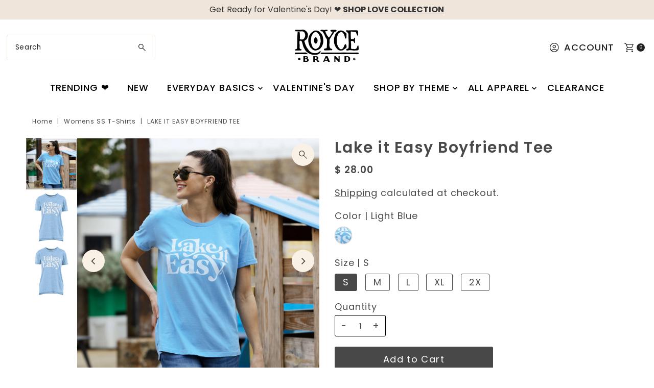

--- FILE ---
content_type: text/html; charset=utf-8
request_url: https://roycebrand.com/products/lake-it-easy-boyfriend-tee
body_size: 82968
content:
<!doctype html>
<html class="no-js" lang="en">
  <head>
    <meta charset="utf-8">
    <meta name="viewport" content="width=device-width,initial-scale=1">

    <!-- Establish early connection to external domains -->
    <link rel="preconnect" href="https://cdn.shopify.com" crossorigin>
    <link rel="preconnect" href="https://fonts.shopify.com" crossorigin>
    <link rel="preconnect" href="https://monorail-edge.shopifysvc.com">
    <link rel="preconnect" href="//ajax.googleapis.com" crossorigin><!-- Preload onDomain stylesheets and script libraries -->
    <link rel="preload" href="//roycebrand.com/cdn/shop/t/21/assets/stylesheet.css?v=121193970926820272021755178706" as="style">
    <link rel="preload" as="font" href="//roycebrand.com/cdn/fonts/poppins/poppins_n4.0ba78fa5af9b0e1a374041b3ceaadf0a43b41362.woff2" type="font/woff2" crossorigin>
    <link rel="preload" as="font" href="//roycebrand.com/cdn/fonts/poppins/poppins_n5.ad5b4b72b59a00358afc706450c864c3c8323842.woff2" type="font/woff2" crossorigin>
    <link rel="preload" as="font" href="//roycebrand.com/cdn/fonts/poppins/poppins_n6.aa29d4918bc243723d56b59572e18228ed0786f6.woff2" type="font/woff2" crossorigin>
    <link rel="preload" href="//roycebrand.com/cdn/shop/t/21/assets/eventemitter3.min.js?v=27939738353326123541755178706" as="script">
    <link rel="preload" href="//roycebrand.com/cdn/shop/t/21/assets/vendor-video.js?v=112486824910932804751755178706" as="script">
    <link rel="preload" href="//roycebrand.com/cdn/shop/t/21/assets/theme.js?v=115833087936468322291755178706" as="script">

    <link rel="shortcut icon" href="//roycebrand.com/cdn/shop/files/R_Royce_circle.png?crop=center&height=32&v=1731042165&width=32" type="image/png">
    <link rel="canonical" href="https://roycebrand.com/products/lake-it-easy-boyfriend-tee">

    <title>
      Lake it Easy Boyfriend Tee
      
      
       &ndash; Royce Brand
    </title>
    <meta name="description" content="Experience ultimate comfort and style with our Lake It Easy Boyfriend Tee! Made with a blend of 52% cotton and 48% polyester, this tee features a vintage washed fabric for a unique and soft touch. The high low bottom hem adds a trendy touch to this must-have weekend staple. Screen printed on the front chest. Size Chest">

    
<meta property="og:image" content="http://roycebrand.com/cdn/shop/files/Royce65676fb4aaead565676fb4ab15e.5662851965676fb4ab15e_443d8321-a8e6-46d5-91a0-e4b46cecdc47.jpg?v=1762469096&width=1024">
  <meta property="og:image:secure_url" content="https://roycebrand.com/cdn/shop/files/Royce65676fb4aaead565676fb4ab15e.5662851965676fb4ab15e_443d8321-a8e6-46d5-91a0-e4b46cecdc47.jpg?v=1762469096&width=1024">
  <meta property="og:image:width" content="2200">
  <meta property="og:image:height" content="2200">

<meta property="og:site_name" content="Royce Brand">



  <meta name="twitter:card" content="summary">


  <meta name="twitter:site" content="@">


  <meta name="twitter:title" content="Lake it Easy Boyfriend Tee">
  <meta name="twitter:description" content="Experience ultimate comfort and style with our Lake It Easy Boyfriend Tee! Made with a blend of 52% cotton and 48% polyester, this tee features a vintage washed fabric for a unique and soft touch. The">
  <meta name="twitter:image" content="https://roycebrand.com/cdn/shop/files/Royce65676fb4aaead565676fb4ab15e.5662851965676fb4ab15e_443d8321-a8e6-46d5-91a0-e4b46cecdc47.jpg?v=1762469096&width=1024">
  <meta name="twitter:image:width" content="480">
  <meta name="twitter:image:height" content="480">


    
 <script type="application/ld+json">
   {
     "@context": "https://schema.org",
     "@type": "Product",
     "id": "lake-it-easy-boyfriend-tee",
     "url": "https:\/\/roycebrand.com\/products\/lake-it-easy-boyfriend-tee",
     "image": "\/\/roycebrand.com\/cdn\/shop\/files\/Royce65676fb4aaead565676fb4ab15e.5662851965676fb4ab15e_443d8321-a8e6-46d5-91a0-e4b46cecdc47.jpg?v=1762469096",
     "name": "Lake it Easy Boyfriend Tee",
     "brand": {
        "@type": "Brand",
        "name": "1 Royce Printing"
      },
     "description": "\u003cp\u003e\u003cspan style='color: rgb(31, 33, 36); font-family: -apple-system, BlinkMacSystemFont, \"San Francisco\", \"Segoe UI\", Roboto, \"Helvetica Neue\", sans-serif;'\u003eExperience ultimate comfort and style with our Lake It Easy Boyfriend Tee! Made with a blend of 52% cotton and 48% polyester, this tee features a vintage washed fabric for a unique and soft touch. The high low bottom hem adds a trendy touch to this must-have weekend staple. Screen printed on the front chest.\u003c\/span\u003e\u003c\/p\u003e\u003ctable xmlns=\"http:\/\/www.w3.org\/1999\/xhtml\" cellspacing=\"0\" cellpadding=\"0\" dir=\"ltr\" border=\"1\" data-sheets-root=\"1\" style=\"table-layout: fixed; font-size: 10pt; font-family: Arial; width: 0px; border-collapse: collapse; border: none;\"\u003e\n\u003ccolgroup\u003e\n\u003ccol width=\"53\"\u003e\n\u003ccol width=\"80\"\u003e\n\u003ccol width=\"80\"\u003e\n\u003c\/colgroup\u003e\n\u003ctbody\u003e\n\u003ctr style=\"height: 21px;\"\u003e\n\u003ctd data-sheets-value='{\"1\":2,\"2\":\"Size\"}' style=\"border: 1px solid rgb(0, 0, 0); overflow: hidden; padding: 2px 3px; vertical-align: bottom; background-color: rgb(198, 239, 206); font-size: 11pt; font-weight: bold; text-align: center;\"\u003eSize\u003c\/td\u003e\n\u003ctd data-sheets-value='{\"1\":2,\"2\":\"Chest\"}' style=\"border-width: 1px; border-style: solid; border-color: rgb(0, 0, 0) rgb(0, 0, 0) rgb(0, 0, 0) rgb(204, 204, 204); border-image: initial; overflow: hidden; padding: 2px 3px; vertical-align: bottom; background-color: rgb(198, 239, 206); font-size: 11pt; font-weight: bold; text-align: center;\"\u003eChest\u003c\/td\u003e\n\u003ctd data-sheets-value='{\"1\":2,\"2\":\"Length\"}' style=\"border-width: 1px; border-style: solid; border-color: rgb(0, 0, 0) rgb(0, 0, 0) rgb(0, 0, 0) rgb(204, 204, 204); border-image: initial; overflow: hidden; padding: 2px 3px; vertical-align: bottom; background-color: rgb(198, 239, 206); font-size: 11pt; font-weight: bold; text-align: center;\"\u003eLength\u003c\/td\u003e\n\u003c\/tr\u003e\n\u003ctr style=\"height: 21px;\"\u003e\n\u003ctd data-sheets-value='{\"1\":2,\"2\":\"S\"}' style=\"border-width: 1px; border-style: solid; border-color: rgb(204, 204, 204) rgb(0, 0, 0) rgb(0, 0, 0); border-image: initial; overflow: hidden; padding: 2px 3px; vertical-align: bottom; background-color: rgb(198, 239, 206); font-size: 11pt; font-weight: bold; text-align: center;\"\u003eS\u003c\/td\u003e\n\u003ctd data-sheets-value='{\"1\":2,\"2\":\"19\\\"\"}' style=\"border-width: 1px; border-style: solid; border-color: rgb(204, 204, 204) rgb(0, 0, 0) rgb(0, 0, 0) rgb(204, 204, 204); border-image: initial; overflow: hidden; padding: 2px 3px; vertical-align: bottom; font-size: 11pt; text-align: center;\"\u003e19\"\u003c\/td\u003e\n\u003ctd data-sheets-value='{\"1\":2,\"2\":\"26\\\"\"}' style=\"border-width: 1px; border-style: solid; border-color: rgb(204, 204, 204) rgb(0, 0, 0) rgb(0, 0, 0) rgb(204, 204, 204); border-image: initial; overflow: hidden; padding: 2px 3px; vertical-align: bottom; font-size: 11pt; text-align: center;\"\u003e26\"\u003c\/td\u003e\n\u003c\/tr\u003e\n\u003ctr style=\"height: 21px;\"\u003e\n\u003ctd data-sheets-value='{\"1\":2,\"2\":\"M\"}' style=\"border-width: 1px; border-style: solid; border-color: rgb(204, 204, 204) rgb(0, 0, 0) rgb(0, 0, 0); border-image: initial; overflow: hidden; padding: 2px 3px; vertical-align: bottom; background-color: rgb(198, 239, 206); font-size: 11pt; font-weight: bold; text-align: center;\"\u003eM\u003c\/td\u003e\n\u003ctd data-sheets-value='{\"1\":2,\"2\":\"20\\\"\"}' style=\"border-width: 1px; border-style: solid; border-color: rgb(204, 204, 204) rgb(0, 0, 0) rgb(0, 0, 0) rgb(204, 204, 204); border-image: initial; overflow: hidden; padding: 2px 3px; vertical-align: bottom; font-size: 11pt; text-align: center;\"\u003e20\"\u003c\/td\u003e\n\u003ctd data-sheets-value='{\"1\":2,\"2\":\"27\\\"\"}' style=\"border-width: 1px; border-style: solid; border-color: rgb(204, 204, 204) rgb(0, 0, 0) rgb(0, 0, 0) rgb(204, 204, 204); border-image: initial; overflow: hidden; padding: 2px 3px; vertical-align: bottom; font-size: 11pt; text-align: center;\"\u003e27\"\u003c\/td\u003e\n\u003c\/tr\u003e\n\u003ctr style=\"height: 21px;\"\u003e\n\u003ctd data-sheets-value='{\"1\":2,\"2\":\"L\"}' style=\"border-width: 1px; border-style: solid; border-color: rgb(204, 204, 204) rgb(0, 0, 0) rgb(0, 0, 0); border-image: initial; overflow: hidden; padding: 2px 3px; vertical-align: bottom; background-color: rgb(198, 239, 206); font-size: 11pt; font-weight: bold; text-align: center;\"\u003eL\u003c\/td\u003e\n\u003ctd data-sheets-value='{\"1\":2,\"2\":\"21\\\"\"}' style=\"border-width: 1px; border-style: solid; border-color: rgb(204, 204, 204) rgb(0, 0, 0) rgb(0, 0, 0) rgb(204, 204, 204); border-image: initial; overflow: hidden; padding: 2px 3px; vertical-align: bottom; font-size: 11pt; text-align: center;\"\u003e21\"\u003c\/td\u003e\n\u003ctd data-sheets-value='{\"1\":2,\"2\":\"28\\\"\"}' style=\"border-width: 1px; border-style: solid; border-color: rgb(204, 204, 204) rgb(0, 0, 0) rgb(0, 0, 0) rgb(204, 204, 204); border-image: initial; overflow: hidden; padding: 2px 3px; vertical-align: bottom; font-size: 11pt; text-align: center;\"\u003e28\"\u003c\/td\u003e\n\u003c\/tr\u003e\n\u003ctr style=\"height: 21px;\"\u003e\n\u003ctd data-sheets-value='{\"1\":2,\"2\":\"XL\"}' style=\"border-width: 1px; border-style: solid; border-color: rgb(204, 204, 204) rgb(0, 0, 0) rgb(0, 0, 0); border-image: initial; overflow: hidden; padding: 2px 3px; vertical-align: bottom; background-color: rgb(198, 239, 206); font-size: 11pt; font-weight: bold; text-align: center;\"\u003eXL\u003c\/td\u003e\n\u003ctd data-sheets-value='{\"1\":2,\"2\":\"22\\\"\"}' style=\"border-width: 1px; border-style: solid; border-color: rgb(204, 204, 204) rgb(0, 0, 0) rgb(0, 0, 0) rgb(204, 204, 204); border-image: initial; overflow: hidden; padding: 2px 3px; vertical-align: bottom; font-size: 11pt; text-align: center;\"\u003e22\"\u003c\/td\u003e\n\u003ctd data-sheets-value='{\"1\":2,\"2\":\"29\\\"\"}' style=\"border-width: 1px; border-style: solid; border-color: rgb(204, 204, 204) rgb(0, 0, 0) rgb(0, 0, 0) rgb(204, 204, 204); border-image: initial; overflow: hidden; padding: 2px 3px; vertical-align: bottom; font-size: 11pt; text-align: center;\"\u003e29\"\u003c\/td\u003e\n\u003c\/tr\u003e\n\u003ctr style=\"height: 21px;\"\u003e\n\u003ctd data-sheets-value='{\"1\":2,\"2\":\"2X\"}' style=\"border-width: 1px; border-style: solid; border-color: rgb(204, 204, 204) rgb(0, 0, 0) rgb(0, 0, 0); border-image: initial; overflow: hidden; padding: 2px 3px; vertical-align: bottom; background-color: rgb(198, 239, 206); font-size: 11pt; font-weight: bold; text-align: center;\"\u003e2X\u003c\/td\u003e\n\u003ctd data-sheets-value='{\"1\":2,\"2\":\"23\\\"\"}' style=\"border-width: 1px; border-style: solid; border-color: rgb(204, 204, 204) rgb(0, 0, 0) rgb(0, 0, 0) rgb(204, 204, 204); border-image: initial; overflow: hidden; padding: 2px 3px; vertical-align: bottom; font-size: 11pt; text-align: center;\"\u003e23\"\u003c\/td\u003e\n\u003ctd data-sheets-value='{\"1\":2,\"2\":\"30\\\"\"}' style=\"border-width: 1px; border-style: solid; border-color: rgb(204, 204, 204) rgb(0, 0, 0) rgb(0, 0, 0) rgb(204, 204, 204); border-image: initial; overflow: hidden; padding: 2px 3px; vertical-align: bottom; font-size: 11pt; text-align: center;\"\u003e30\"\u003c\/td\u003e\n\u003c\/tr\u003e\n\u003c\/tbody\u003e\n\u003c\/table\u003e\u003cp\u003e\u003cgoogle-sheets-html-origin style=\"color: rgb(0, 0, 0); font-size: medium;\"\u003e\u003c\/google-sheets-html-origin\u003e\u003cbr\u003e\u003c\/p\u003e","sku": "RDG61W20LIELTBS","gtin12": 197570656390,"offers": [
        
        {
           "@type": "Offer",
           "price" : 28.0,
           "priceCurrency": "USD",
           "availability": "http://schema.org/InStock",
           "priceValidUntil": "2030-01-01",
           "url": "\/products\/lake-it-easy-boyfriend-tee"
         },
       
        {
           "@type": "Offer",
           "price" : 28.0,
           "priceCurrency": "USD",
           "availability": "http://schema.org/InStock",
           "priceValidUntil": "2030-01-01",
           "url": "\/products\/lake-it-easy-boyfriend-tee"
         },
       
        {
           "@type": "Offer",
           "price" : 28.0,
           "priceCurrency": "USD",
           "availability": "http://schema.org/InStock",
           "priceValidUntil": "2030-01-01",
           "url": "\/products\/lake-it-easy-boyfriend-tee"
         },
       
        {
           "@type": "Offer",
           "price" : 28.0,
           "priceCurrency": "USD",
           "availability": "http://schema.org/InStock",
           "priceValidUntil": "2030-01-01",
           "url": "\/products\/lake-it-easy-boyfriend-tee"
         },
       
        {
           "@type": "Offer",
           "price" : 28.0,
           "priceCurrency": "USD",
           "availability": "http://schema.org/InStock",
           "priceValidUntil": "2030-01-01",
           "url": "\/products\/lake-it-easy-boyfriend-tee"
         }
       
     ]
   }
 </script>


    <style data-shopify>
:root {
    --main-family: Poppins, sans-serif;;
    --main-weight: 400;
    --main-style: normal;
    --main-spacing: 0.050em;
    --nav-family: Poppins, sans-serif;;
    --nav-weight: 500;
    --nav-style: normal;
    --nav-spacing: 0.050em;
    --heading-family: Poppins, sans-serif;;
    --heading-weight: 600;
    --heading-style: 600;
    --heading-spacing: 0.050em;
    --button-spacing: 0.075em;

    --font-size: 18px;
    --h1-size: 30px;
    --h2-size: 28px;
    --h3-size: 26px;
    --nav-size: 18px;
    --supersize-h3: calc(26px * 2);
    --font-size-large: calc(18px + 2);
    --font-size-reset: 18px;
    --font-size-sm: calc(18px - 2px);

    --section-title-border: none;
    --heading-border-weight: 1px;

    --announcement-bar-background: #efe5da;
    --announcement-bar-text-color: #313131;
    --top-bar-links-active: #ffffff;
    --top-bar-links-bg-active: #222222;
    --header-wrapper-background: #fff;
    --logo-color: ;
    --header-text-color: #222222;
    --navigation: #ffffff;
    --nav-color: #000;
    --background: #ffffff;
    --text-color: #484848;
    --dotted-color: #efe5da;
    --sale-color: #e35d5d;
    --button-color: #d7c2a9;
    --button-text: #ffffff;
    --button-hover: #e7dbcc;
    --secondary-button-color: #484848;
    --secondary-button-text: #ffffff;
    --secondary-button-hover: #626262;
    --directional-background: #faf1e6;
    --directional-color: #484848;
    --directional-hover-background: #ffffff;
    --swatch-width: 40px;
    --swatch-height: 34px;
    --swatch-tooltip-left: -28px;
    --footer-background: #484848;
    --footer-text-color: #fdf7ef;
    --footer-border-color: 253, 247, 239;
    --cs1-color: #000;
    --cs1-background: #ffffff;
    --cs2-color: #484848;
    --cs2-background: #faf1e6;
    --cs3-color: #484848;
    --cs3-background: #efe5da;
    --keyboard-focus: #ededed;
    --focus-border-style: dotted;
    --focus-border-weight: 1px;
    --section-padding: 20px;
    --grid-text-alignment: center;
    --posted-color: #7b7b7b;
    --article-title-color: ;
    --article-caption-color: ;
    --close-color: #ecb367;
    --text-color-darken-30: #000000;
    --thumbnail-outline-color: #aeaeae;
    --select-arrow-bg: url(//roycebrand.com/cdn/shop/t/21/assets/select-arrow.png?v=112595941721225094991755178706);
    --free-shipping-bg: #c2ad7b;
    --free-shipping-text: #fff;
    --color-filter-size: 26px;
    --collection-overlay-color: #00000015;

    --error-msg-dark: #e81000;
    --error-msg-light: #ffeae8;
    --success-msg-dark: #007f5f;
    --success-msg-light: #e5fff8;

    --color-body-text: var(--text-color);
    --color-body: var(--background);
    --color-bg: var(--background);

    --star-active: rgb(72, 72, 72);
    --star-inactive: rgb(200, 200, 200);

    --section-rounding: 0px;
    --section-background: transparent;
    --section-overlay-color: 0, 0, 0;
    --section-overlay-opacity: 0;
    --section-button-size: 18px;
    --banner-title: #ffffff;

    --pulse-color: rgba(255, 177, 66, 1);
    --age-text-color: #262b2c;
    --age-bg-color: #faf4e8;

    --shopify-accelerated-checkout-inline-alignment: center;

  }
  @media (max-width: 740px) {
    :root {
      --font-size: calc(18px - (18px * 0.15));
      --nav-size: calc(18px - (18px * 0.15));
      --h1-size: calc(30px - (30px * 0.15));
      --h2-size: calc(28px - (28px * 0.15));
      --h3-size: calc(26px - (26px * 0.15));
      --supersize-h3: calc(26px * 1.5);
    }
  }
</style>


    <link rel="stylesheet" href="//roycebrand.com/cdn/shop/t/21/assets/stylesheet.css?v=121193970926820272021755178706" type="text/css">

    <style>
      @font-face {
  font-family: Poppins;
  font-weight: 400;
  font-style: normal;
  font-display: swap;
  src: url("//roycebrand.com/cdn/fonts/poppins/poppins_n4.0ba78fa5af9b0e1a374041b3ceaadf0a43b41362.woff2") format("woff2"),
       url("//roycebrand.com/cdn/fonts/poppins/poppins_n4.214741a72ff2596839fc9760ee7a770386cf16ca.woff") format("woff");
}

      @font-face {
  font-family: Poppins;
  font-weight: 500;
  font-style: normal;
  font-display: swap;
  src: url("//roycebrand.com/cdn/fonts/poppins/poppins_n5.ad5b4b72b59a00358afc706450c864c3c8323842.woff2") format("woff2"),
       url("//roycebrand.com/cdn/fonts/poppins/poppins_n5.33757fdf985af2d24b32fcd84c9a09224d4b2c39.woff") format("woff");
}

      @font-face {
  font-family: Poppins;
  font-weight: 600;
  font-style: normal;
  font-display: swap;
  src: url("//roycebrand.com/cdn/fonts/poppins/poppins_n6.aa29d4918bc243723d56b59572e18228ed0786f6.woff2") format("woff2"),
       url("//roycebrand.com/cdn/fonts/poppins/poppins_n6.5f815d845fe073750885d5b7e619ee00e8111208.woff") format("woff");
}

      @font-face {
  font-family: Poppins;
  font-weight: 700;
  font-style: normal;
  font-display: swap;
  src: url("//roycebrand.com/cdn/fonts/poppins/poppins_n7.56758dcf284489feb014a026f3727f2f20a54626.woff2") format("woff2"),
       url("//roycebrand.com/cdn/fonts/poppins/poppins_n7.f34f55d9b3d3205d2cd6f64955ff4b36f0cfd8da.woff") format("woff");
}

      @font-face {
  font-family: Poppins;
  font-weight: 400;
  font-style: italic;
  font-display: swap;
  src: url("//roycebrand.com/cdn/fonts/poppins/poppins_i4.846ad1e22474f856bd6b81ba4585a60799a9f5d2.woff2") format("woff2"),
       url("//roycebrand.com/cdn/fonts/poppins/poppins_i4.56b43284e8b52fc64c1fd271f289a39e8477e9ec.woff") format("woff");
}

      @font-face {
  font-family: Poppins;
  font-weight: 700;
  font-style: italic;
  font-display: swap;
  src: url("//roycebrand.com/cdn/fonts/poppins/poppins_i7.42fd71da11e9d101e1e6c7932199f925f9eea42d.woff2") format("woff2"),
       url("//roycebrand.com/cdn/fonts/poppins/poppins_i7.ec8499dbd7616004e21155106d13837fff4cf556.woff") format("woff");
}

    </style>

    <script>window.performance && window.performance.mark && window.performance.mark('shopify.content_for_header.start');</script><meta name="google-site-verification" content="y8u_cx49W4PIby-qISk5AMB2HB9RAAf-pigsKr_KEAI">
<meta id="shopify-digital-wallet" name="shopify-digital-wallet" content="/8626508/digital_wallets/dialog">
<meta name="shopify-checkout-api-token" content="9cbe619aa04db250e43d32fd37bb9164">
<meta id="in-context-paypal-metadata" data-shop-id="8626508" data-venmo-supported="false" data-environment="production" data-locale="en_US" data-paypal-v4="true" data-currency="USD">
<link rel="alternate" type="application/json+oembed" href="https://roycebrand.com/products/lake-it-easy-boyfriend-tee.oembed">
<script async="async" src="/checkouts/internal/preloads.js?locale=en-US"></script>
<link rel="preconnect" href="https://shop.app" crossorigin="anonymous">
<script async="async" src="https://shop.app/checkouts/internal/preloads.js?locale=en-US&shop_id=8626508" crossorigin="anonymous"></script>
<script id="apple-pay-shop-capabilities" type="application/json">{"shopId":8626508,"countryCode":"US","currencyCode":"USD","merchantCapabilities":["supports3DS"],"merchantId":"gid:\/\/shopify\/Shop\/8626508","merchantName":"Royce Brand","requiredBillingContactFields":["postalAddress","email","phone"],"requiredShippingContactFields":["postalAddress","email","phone"],"shippingType":"shipping","supportedNetworks":["visa","masterCard","amex","discover","elo","jcb"],"total":{"type":"pending","label":"Royce Brand","amount":"1.00"},"shopifyPaymentsEnabled":true,"supportsSubscriptions":true}</script>
<script id="shopify-features" type="application/json">{"accessToken":"9cbe619aa04db250e43d32fd37bb9164","betas":["rich-media-storefront-analytics"],"domain":"roycebrand.com","predictiveSearch":true,"shopId":8626508,"locale":"en"}</script>
<script>var Shopify = Shopify || {};
Shopify.shop = "royce-brand.myshopify.com";
Shopify.locale = "en";
Shopify.currency = {"active":"USD","rate":"1.0"};
Shopify.country = "US";
Shopify.theme = {"name":"Vantage - OEC (Aug '25)","id":154142441707,"schema_name":"Vantage","schema_version":"12.0.1","theme_store_id":459,"role":"main"};
Shopify.theme.handle = "null";
Shopify.theme.style = {"id":null,"handle":null};
Shopify.cdnHost = "roycebrand.com/cdn";
Shopify.routes = Shopify.routes || {};
Shopify.routes.root = "/";</script>
<script type="module">!function(o){(o.Shopify=o.Shopify||{}).modules=!0}(window);</script>
<script>!function(o){function n(){var o=[];function n(){o.push(Array.prototype.slice.apply(arguments))}return n.q=o,n}var t=o.Shopify=o.Shopify||{};t.loadFeatures=n(),t.autoloadFeatures=n()}(window);</script>
<script>
  window.ShopifyPay = window.ShopifyPay || {};
  window.ShopifyPay.apiHost = "shop.app\/pay";
  window.ShopifyPay.redirectState = null;
</script>
<script id="shop-js-analytics" type="application/json">{"pageType":"product"}</script>
<script defer="defer" async type="module" src="//roycebrand.com/cdn/shopifycloud/shop-js/modules/v2/client.init-shop-cart-sync_WVOgQShq.en.esm.js"></script>
<script defer="defer" async type="module" src="//roycebrand.com/cdn/shopifycloud/shop-js/modules/v2/chunk.common_C_13GLB1.esm.js"></script>
<script defer="defer" async type="module" src="//roycebrand.com/cdn/shopifycloud/shop-js/modules/v2/chunk.modal_CLfMGd0m.esm.js"></script>
<script type="module">
  await import("//roycebrand.com/cdn/shopifycloud/shop-js/modules/v2/client.init-shop-cart-sync_WVOgQShq.en.esm.js");
await import("//roycebrand.com/cdn/shopifycloud/shop-js/modules/v2/chunk.common_C_13GLB1.esm.js");
await import("//roycebrand.com/cdn/shopifycloud/shop-js/modules/v2/chunk.modal_CLfMGd0m.esm.js");

  window.Shopify.SignInWithShop?.initShopCartSync?.({"fedCMEnabled":true,"windoidEnabled":true});

</script>
<script defer="defer" async type="module" src="//roycebrand.com/cdn/shopifycloud/shop-js/modules/v2/client.payment-terms_BWmiNN46.en.esm.js"></script>
<script defer="defer" async type="module" src="//roycebrand.com/cdn/shopifycloud/shop-js/modules/v2/chunk.common_C_13GLB1.esm.js"></script>
<script defer="defer" async type="module" src="//roycebrand.com/cdn/shopifycloud/shop-js/modules/v2/chunk.modal_CLfMGd0m.esm.js"></script>
<script type="module">
  await import("//roycebrand.com/cdn/shopifycloud/shop-js/modules/v2/client.payment-terms_BWmiNN46.en.esm.js");
await import("//roycebrand.com/cdn/shopifycloud/shop-js/modules/v2/chunk.common_C_13GLB1.esm.js");
await import("//roycebrand.com/cdn/shopifycloud/shop-js/modules/v2/chunk.modal_CLfMGd0m.esm.js");

  
</script>
<script>
  window.Shopify = window.Shopify || {};
  if (!window.Shopify.featureAssets) window.Shopify.featureAssets = {};
  window.Shopify.featureAssets['shop-js'] = {"shop-cart-sync":["modules/v2/client.shop-cart-sync_DuR37GeY.en.esm.js","modules/v2/chunk.common_C_13GLB1.esm.js","modules/v2/chunk.modal_CLfMGd0m.esm.js"],"init-fed-cm":["modules/v2/client.init-fed-cm_BucUoe6W.en.esm.js","modules/v2/chunk.common_C_13GLB1.esm.js","modules/v2/chunk.modal_CLfMGd0m.esm.js"],"shop-toast-manager":["modules/v2/client.shop-toast-manager_B0JfrpKj.en.esm.js","modules/v2/chunk.common_C_13GLB1.esm.js","modules/v2/chunk.modal_CLfMGd0m.esm.js"],"init-shop-cart-sync":["modules/v2/client.init-shop-cart-sync_WVOgQShq.en.esm.js","modules/v2/chunk.common_C_13GLB1.esm.js","modules/v2/chunk.modal_CLfMGd0m.esm.js"],"shop-button":["modules/v2/client.shop-button_B_U3bv27.en.esm.js","modules/v2/chunk.common_C_13GLB1.esm.js","modules/v2/chunk.modal_CLfMGd0m.esm.js"],"init-windoid":["modules/v2/client.init-windoid_DuP9q_di.en.esm.js","modules/v2/chunk.common_C_13GLB1.esm.js","modules/v2/chunk.modal_CLfMGd0m.esm.js"],"shop-cash-offers":["modules/v2/client.shop-cash-offers_BmULhtno.en.esm.js","modules/v2/chunk.common_C_13GLB1.esm.js","modules/v2/chunk.modal_CLfMGd0m.esm.js"],"pay-button":["modules/v2/client.pay-button_CrPSEbOK.en.esm.js","modules/v2/chunk.common_C_13GLB1.esm.js","modules/v2/chunk.modal_CLfMGd0m.esm.js"],"init-customer-accounts":["modules/v2/client.init-customer-accounts_jNk9cPYQ.en.esm.js","modules/v2/client.shop-login-button_DJ5ldayH.en.esm.js","modules/v2/chunk.common_C_13GLB1.esm.js","modules/v2/chunk.modal_CLfMGd0m.esm.js"],"avatar":["modules/v2/client.avatar_BTnouDA3.en.esm.js"],"checkout-modal":["modules/v2/client.checkout-modal_pBPyh9w8.en.esm.js","modules/v2/chunk.common_C_13GLB1.esm.js","modules/v2/chunk.modal_CLfMGd0m.esm.js"],"init-shop-for-new-customer-accounts":["modules/v2/client.init-shop-for-new-customer-accounts_BUoCy7a5.en.esm.js","modules/v2/client.shop-login-button_DJ5ldayH.en.esm.js","modules/v2/chunk.common_C_13GLB1.esm.js","modules/v2/chunk.modal_CLfMGd0m.esm.js"],"init-customer-accounts-sign-up":["modules/v2/client.init-customer-accounts-sign-up_CnczCz9H.en.esm.js","modules/v2/client.shop-login-button_DJ5ldayH.en.esm.js","modules/v2/chunk.common_C_13GLB1.esm.js","modules/v2/chunk.modal_CLfMGd0m.esm.js"],"init-shop-email-lookup-coordinator":["modules/v2/client.init-shop-email-lookup-coordinator_CzjY5t9o.en.esm.js","modules/v2/chunk.common_C_13GLB1.esm.js","modules/v2/chunk.modal_CLfMGd0m.esm.js"],"shop-follow-button":["modules/v2/client.shop-follow-button_CsYC63q7.en.esm.js","modules/v2/chunk.common_C_13GLB1.esm.js","modules/v2/chunk.modal_CLfMGd0m.esm.js"],"shop-login-button":["modules/v2/client.shop-login-button_DJ5ldayH.en.esm.js","modules/v2/chunk.common_C_13GLB1.esm.js","modules/v2/chunk.modal_CLfMGd0m.esm.js"],"shop-login":["modules/v2/client.shop-login_B9ccPdmx.en.esm.js","modules/v2/chunk.common_C_13GLB1.esm.js","modules/v2/chunk.modal_CLfMGd0m.esm.js"],"lead-capture":["modules/v2/client.lead-capture_D0K_KgYb.en.esm.js","modules/v2/chunk.common_C_13GLB1.esm.js","modules/v2/chunk.modal_CLfMGd0m.esm.js"],"payment-terms":["modules/v2/client.payment-terms_BWmiNN46.en.esm.js","modules/v2/chunk.common_C_13GLB1.esm.js","modules/v2/chunk.modal_CLfMGd0m.esm.js"]};
</script>
<script>(function() {
  var isLoaded = false;
  function asyncLoad() {
    if (isLoaded) return;
    isLoaded = true;
    var urls = ["https:\/\/shopify-extension.getredo.com\/main.js?widget_id=2h8epol9rj3np5r\u0026shop=royce-brand.myshopify.com"];
    for (var i = 0; i < urls.length; i++) {
      var s = document.createElement('script');
      s.type = 'text/javascript';
      s.async = true;
      s.src = urls[i];
      var x = document.getElementsByTagName('script')[0];
      x.parentNode.insertBefore(s, x);
    }
  };
  if(window.attachEvent) {
    window.attachEvent('onload', asyncLoad);
  } else {
    window.addEventListener('load', asyncLoad, false);
  }
})();</script>
<script id="__st">var __st={"a":8626508,"offset":-18000,"reqid":"da08e4d4-4ef5-4cf0-9714-e0e4886937ee-1769588801","pageurl":"roycebrand.com\/products\/lake-it-easy-boyfriend-tee","u":"0cc01f3692c3","p":"product","rtyp":"product","rid":8259520921835};</script>
<script>window.ShopifyPaypalV4VisibilityTracking = true;</script>
<script id="captcha-bootstrap">!function(){'use strict';const t='contact',e='account',n='new_comment',o=[[t,t],['blogs',n],['comments',n],[t,'customer']],c=[[e,'customer_login'],[e,'guest_login'],[e,'recover_customer_password'],[e,'create_customer']],r=t=>t.map((([t,e])=>`form[action*='/${t}']:not([data-nocaptcha='true']) input[name='form_type'][value='${e}']`)).join(','),a=t=>()=>t?[...document.querySelectorAll(t)].map((t=>t.form)):[];function s(){const t=[...o],e=r(t);return a(e)}const i='password',u='form_key',d=['recaptcha-v3-token','g-recaptcha-response','h-captcha-response',i],f=()=>{try{return window.sessionStorage}catch{return}},m='__shopify_v',_=t=>t.elements[u];function p(t,e,n=!1){try{const o=window.sessionStorage,c=JSON.parse(o.getItem(e)),{data:r}=function(t){const{data:e,action:n}=t;return t[m]||n?{data:e,action:n}:{data:t,action:n}}(c);for(const[e,n]of Object.entries(r))t.elements[e]&&(t.elements[e].value=n);n&&o.removeItem(e)}catch(o){console.error('form repopulation failed',{error:o})}}const l='form_type',E='cptcha';function T(t){t.dataset[E]=!0}const w=window,h=w.document,L='Shopify',v='ce_forms',y='captcha';let A=!1;((t,e)=>{const n=(g='f06e6c50-85a8-45c8-87d0-21a2b65856fe',I='https://cdn.shopify.com/shopifycloud/storefront-forms-hcaptcha/ce_storefront_forms_captcha_hcaptcha.v1.5.2.iife.js',D={infoText:'Protected by hCaptcha',privacyText:'Privacy',termsText:'Terms'},(t,e,n)=>{const o=w[L][v],c=o.bindForm;if(c)return c(t,g,e,D).then(n);var r;o.q.push([[t,g,e,D],n]),r=I,A||(h.body.append(Object.assign(h.createElement('script'),{id:'captcha-provider',async:!0,src:r})),A=!0)});var g,I,D;w[L]=w[L]||{},w[L][v]=w[L][v]||{},w[L][v].q=[],w[L][y]=w[L][y]||{},w[L][y].protect=function(t,e){n(t,void 0,e),T(t)},Object.freeze(w[L][y]),function(t,e,n,w,h,L){const[v,y,A,g]=function(t,e,n){const i=e?o:[],u=t?c:[],d=[...i,...u],f=r(d),m=r(i),_=r(d.filter((([t,e])=>n.includes(e))));return[a(f),a(m),a(_),s()]}(w,h,L),I=t=>{const e=t.target;return e instanceof HTMLFormElement?e:e&&e.form},D=t=>v().includes(t);t.addEventListener('submit',(t=>{const e=I(t);if(!e)return;const n=D(e)&&!e.dataset.hcaptchaBound&&!e.dataset.recaptchaBound,o=_(e),c=g().includes(e)&&(!o||!o.value);(n||c)&&t.preventDefault(),c&&!n&&(function(t){try{if(!f())return;!function(t){const e=f();if(!e)return;const n=_(t);if(!n)return;const o=n.value;o&&e.removeItem(o)}(t);const e=Array.from(Array(32),(()=>Math.random().toString(36)[2])).join('');!function(t,e){_(t)||t.append(Object.assign(document.createElement('input'),{type:'hidden',name:u})),t.elements[u].value=e}(t,e),function(t,e){const n=f();if(!n)return;const o=[...t.querySelectorAll(`input[type='${i}']`)].map((({name:t})=>t)),c=[...d,...o],r={};for(const[a,s]of new FormData(t).entries())c.includes(a)||(r[a]=s);n.setItem(e,JSON.stringify({[m]:1,action:t.action,data:r}))}(t,e)}catch(e){console.error('failed to persist form',e)}}(e),e.submit())}));const S=(t,e)=>{t&&!t.dataset[E]&&(n(t,e.some((e=>e===t))),T(t))};for(const o of['focusin','change'])t.addEventListener(o,(t=>{const e=I(t);D(e)&&S(e,y())}));const B=e.get('form_key'),M=e.get(l),P=B&&M;t.addEventListener('DOMContentLoaded',(()=>{const t=y();if(P)for(const e of t)e.elements[l].value===M&&p(e,B);[...new Set([...A(),...v().filter((t=>'true'===t.dataset.shopifyCaptcha))])].forEach((e=>S(e,t)))}))}(h,new URLSearchParams(w.location.search),n,t,e,['guest_login'])})(!0,!0)}();</script>
<script integrity="sha256-4kQ18oKyAcykRKYeNunJcIwy7WH5gtpwJnB7kiuLZ1E=" data-source-attribution="shopify.loadfeatures" defer="defer" src="//roycebrand.com/cdn/shopifycloud/storefront/assets/storefront/load_feature-a0a9edcb.js" crossorigin="anonymous"></script>
<script crossorigin="anonymous" defer="defer" src="//roycebrand.com/cdn/shopifycloud/storefront/assets/shopify_pay/storefront-65b4c6d7.js?v=20250812"></script>
<script data-source-attribution="shopify.dynamic_checkout.dynamic.init">var Shopify=Shopify||{};Shopify.PaymentButton=Shopify.PaymentButton||{isStorefrontPortableWallets:!0,init:function(){window.Shopify.PaymentButton.init=function(){};var t=document.createElement("script");t.src="https://roycebrand.com/cdn/shopifycloud/portable-wallets/latest/portable-wallets.en.js",t.type="module",document.head.appendChild(t)}};
</script>
<script data-source-attribution="shopify.dynamic_checkout.buyer_consent">
  function portableWalletsHideBuyerConsent(e){var t=document.getElementById("shopify-buyer-consent"),n=document.getElementById("shopify-subscription-policy-button");t&&n&&(t.classList.add("hidden"),t.setAttribute("aria-hidden","true"),n.removeEventListener("click",e))}function portableWalletsShowBuyerConsent(e){var t=document.getElementById("shopify-buyer-consent"),n=document.getElementById("shopify-subscription-policy-button");t&&n&&(t.classList.remove("hidden"),t.removeAttribute("aria-hidden"),n.addEventListener("click",e))}window.Shopify?.PaymentButton&&(window.Shopify.PaymentButton.hideBuyerConsent=portableWalletsHideBuyerConsent,window.Shopify.PaymentButton.showBuyerConsent=portableWalletsShowBuyerConsent);
</script>
<script>
  function portableWalletsCleanup(e){e&&e.src&&console.error("Failed to load portable wallets script "+e.src);var t=document.querySelectorAll("shopify-accelerated-checkout .shopify-payment-button__skeleton, shopify-accelerated-checkout-cart .wallet-cart-button__skeleton"),e=document.getElementById("shopify-buyer-consent");for(let e=0;e<t.length;e++)t[e].remove();e&&e.remove()}function portableWalletsNotLoadedAsModule(e){e instanceof ErrorEvent&&"string"==typeof e.message&&e.message.includes("import.meta")&&"string"==typeof e.filename&&e.filename.includes("portable-wallets")&&(window.removeEventListener("error",portableWalletsNotLoadedAsModule),window.Shopify.PaymentButton.failedToLoad=e,"loading"===document.readyState?document.addEventListener("DOMContentLoaded",window.Shopify.PaymentButton.init):window.Shopify.PaymentButton.init())}window.addEventListener("error",portableWalletsNotLoadedAsModule);
</script>

<script type="module" src="https://roycebrand.com/cdn/shopifycloud/portable-wallets/latest/portable-wallets.en.js" onError="portableWalletsCleanup(this)" crossorigin="anonymous"></script>
<script nomodule>
  document.addEventListener("DOMContentLoaded", portableWalletsCleanup);
</script>

<link id="shopify-accelerated-checkout-styles" rel="stylesheet" media="screen" href="https://roycebrand.com/cdn/shopifycloud/portable-wallets/latest/accelerated-checkout-backwards-compat.css" crossorigin="anonymous">
<style id="shopify-accelerated-checkout-cart">
        #shopify-buyer-consent {
  margin-top: 1em;
  display: inline-block;
  width: 100%;
}

#shopify-buyer-consent.hidden {
  display: none;
}

#shopify-subscription-policy-button {
  background: none;
  border: none;
  padding: 0;
  text-decoration: underline;
  font-size: inherit;
  cursor: pointer;
}

#shopify-subscription-policy-button::before {
  box-shadow: none;
}

      </style>

<script>window.performance && window.performance.mark && window.performance.mark('shopify.content_for_header.end');</script>
  <!-- BEGIN app block: shopify://apps/klaviyo-email-marketing-sms/blocks/klaviyo-onsite-embed/2632fe16-c075-4321-a88b-50b567f42507 -->












  <script async src="https://static.klaviyo.com/onsite/js/XCcPbk/klaviyo.js?company_id=XCcPbk"></script>
  <script>!function(){if(!window.klaviyo){window._klOnsite=window._klOnsite||[];try{window.klaviyo=new Proxy({},{get:function(n,i){return"push"===i?function(){var n;(n=window._klOnsite).push.apply(n,arguments)}:function(){for(var n=arguments.length,o=new Array(n),w=0;w<n;w++)o[w]=arguments[w];var t="function"==typeof o[o.length-1]?o.pop():void 0,e=new Promise((function(n){window._klOnsite.push([i].concat(o,[function(i){t&&t(i),n(i)}]))}));return e}}})}catch(n){window.klaviyo=window.klaviyo||[],window.klaviyo.push=function(){var n;(n=window._klOnsite).push.apply(n,arguments)}}}}();</script>

  
    <script id="viewed_product">
      if (item == null) {
        var _learnq = _learnq || [];

        var MetafieldReviews = null
        var MetafieldYotpoRating = null
        var MetafieldYotpoCount = null
        var MetafieldLooxRating = null
        var MetafieldLooxCount = null
        var okendoProduct = null
        var okendoProductReviewCount = null
        var okendoProductReviewAverageValue = null
        try {
          // The following fields are used for Customer Hub recently viewed in order to add reviews.
          // This information is not part of __kla_viewed. Instead, it is part of __kla_viewed_reviewed_items
          MetafieldReviews = {};
          MetafieldYotpoRating = null
          MetafieldYotpoCount = null
          MetafieldLooxRating = null
          MetafieldLooxCount = null

          okendoProduct = null
          // If the okendo metafield is not legacy, it will error, which then requires the new json formatted data
          if (okendoProduct && 'error' in okendoProduct) {
            okendoProduct = null
          }
          okendoProductReviewCount = okendoProduct ? okendoProduct.reviewCount : null
          okendoProductReviewAverageValue = okendoProduct ? okendoProduct.reviewAverageValue : null
        } catch (error) {
          console.error('Error in Klaviyo onsite reviews tracking:', error);
        }

        var item = {
          Name: "Lake it Easy Boyfriend Tee",
          ProductID: 8259520921835,
          Categories: ["All Printed Tees","All Products","All Short Sleeve Tees","Beach","Beach 2024","Beach Tees","Beach Theme","Black Friday Sale!","Full Price Items","Graphic Prints","New Arrivals","T-Shirts","Trending ❤️"],
          ImageURL: "https://roycebrand.com/cdn/shop/files/Royce65676fb4aaead565676fb4ab15e.5662851965676fb4ab15e_443d8321-a8e6-46d5-91a0-e4b46cecdc47_grande.jpg?v=1762469096",
          URL: "https://roycebrand.com/products/lake-it-easy-boyfriend-tee",
          Brand: "1 Royce Printing",
          Price: "$ 28.00",
          Value: "28.00",
          CompareAtPrice: "$ 0.00"
        };
        _learnq.push(['track', 'Viewed Product', item]);
        _learnq.push(['trackViewedItem', {
          Title: item.Name,
          ItemId: item.ProductID,
          Categories: item.Categories,
          ImageUrl: item.ImageURL,
          Url: item.URL,
          Metadata: {
            Brand: item.Brand,
            Price: item.Price,
            Value: item.Value,
            CompareAtPrice: item.CompareAtPrice
          },
          metafields:{
            reviews: MetafieldReviews,
            yotpo:{
              rating: MetafieldYotpoRating,
              count: MetafieldYotpoCount,
            },
            loox:{
              rating: MetafieldLooxRating,
              count: MetafieldLooxCount,
            },
            okendo: {
              rating: okendoProductReviewAverageValue,
              count: okendoProductReviewCount,
            }
          }
        }]);
      }
    </script>
  




  <script>
    window.klaviyoReviewsProductDesignMode = false
  </script>







<!-- END app block --><!-- BEGIN app block: shopify://apps/judge-me-reviews/blocks/judgeme_core/61ccd3b1-a9f2-4160-9fe9-4fec8413e5d8 --><!-- Start of Judge.me Core -->






<link rel="dns-prefetch" href="https://cdnwidget.judge.me">
<link rel="dns-prefetch" href="https://cdn.judge.me">
<link rel="dns-prefetch" href="https://cdn1.judge.me">
<link rel="dns-prefetch" href="https://api.judge.me">

<script data-cfasync='false' class='jdgm-settings-script'>window.jdgmSettings={"pagination":5,"disable_web_reviews":true,"badge_no_review_text":"No reviews","badge_n_reviews_text":"{{ n }} review/reviews","badge_star_color":"#FBCD0A","hide_badge_preview_if_no_reviews":true,"badge_hide_text":false,"enforce_center_preview_badge":false,"widget_title":"Customer Reviews","widget_open_form_text":"Write a review","widget_close_form_text":"Cancel review","widget_refresh_page_text":"Refresh page","widget_summary_text":"Based on {{ number_of_reviews }} review/reviews","widget_no_review_text":"Be the first to write a review","widget_name_field_text":"Display name","widget_verified_name_field_text":"Verified Name (public)","widget_name_placeholder_text":"Display name","widget_required_field_error_text":"This field is required.","widget_email_field_text":"Email address","widget_verified_email_field_text":"Verified Email (private, can not be edited)","widget_email_placeholder_text":"Your email address","widget_email_field_error_text":"Please enter a valid email address.","widget_rating_field_text":"Rating","widget_review_title_field_text":"Review Title","widget_review_title_placeholder_text":"Give your review a title","widget_review_body_field_text":"Review content","widget_review_body_placeholder_text":"Start writing here...","widget_pictures_field_text":"Picture/Video (optional)","widget_submit_review_text":"Submit Review","widget_submit_verified_review_text":"Submit Verified Review","widget_submit_success_msg_with_auto_publish":"Thank you! Please refresh the page in a few moments to see your review. You can remove or edit your review by logging into \u003ca href='https://judge.me/login' target='_blank' rel='nofollow noopener'\u003eJudge.me\u003c/a\u003e","widget_submit_success_msg_no_auto_publish":"Thank you! Your review will be published as soon as it is approved by the shop admin. You can remove or edit your review by logging into \u003ca href='https://judge.me/login' target='_blank' rel='nofollow noopener'\u003eJudge.me\u003c/a\u003e","widget_show_default_reviews_out_of_total_text":"Showing {{ n_reviews_shown }} out of {{ n_reviews }} reviews.","widget_show_all_link_text":"Show all","widget_show_less_link_text":"Show less","widget_author_said_text":"{{ reviewer_name }} said:","widget_days_text":"{{ n }} days ago","widget_weeks_text":"{{ n }} week/weeks ago","widget_months_text":"{{ n }} month/months ago","widget_years_text":"{{ n }} year/years ago","widget_yesterday_text":"Yesterday","widget_today_text":"Today","widget_replied_text":"\u003e\u003e {{ shop_name }} replied:","widget_read_more_text":"Read more","widget_reviewer_name_as_initial":"","widget_rating_filter_color":"","widget_rating_filter_see_all_text":"See all reviews","widget_sorting_most_recent_text":"Most Recent","widget_sorting_highest_rating_text":"Highest Rating","widget_sorting_lowest_rating_text":"Lowest Rating","widget_sorting_with_pictures_text":"Only Pictures","widget_sorting_most_helpful_text":"Most Helpful","widget_open_question_form_text":"Ask a question","widget_reviews_subtab_text":"Reviews","widget_questions_subtab_text":"Questions","widget_question_label_text":"Question","widget_answer_label_text":"Answer","widget_question_placeholder_text":"Write your question here","widget_submit_question_text":"Submit Question","widget_question_submit_success_text":"Thank you for your question! We will notify you once it gets answered.","widget_star_color":"#FBCD07","verified_badge_text":"Verified","verified_badge_bg_color":"","verified_badge_text_color":"","verified_badge_placement":"left-of-reviewer-name","widget_review_max_height":"","widget_hide_border":false,"widget_social_share":false,"widget_thumb":false,"widget_review_location_show":false,"widget_location_format":"country_iso_code","all_reviews_include_out_of_store_products":true,"all_reviews_out_of_store_text":"(out of store)","all_reviews_pagination":100,"all_reviews_product_name_prefix_text":"about","enable_review_pictures":true,"enable_question_anwser":false,"widget_theme":"","review_date_format":"mm/dd/yyyy","default_sort_method":"highest-rating","widget_product_reviews_subtab_text":"Product Reviews","widget_shop_reviews_subtab_text":"Shop Reviews","widget_other_products_reviews_text":"Reviews for other products","widget_store_reviews_subtab_text":"Store reviews","widget_no_store_reviews_text":"This store hasn't received any reviews yet","widget_web_restriction_product_reviews_text":"This product hasn't received any reviews yet","widget_no_items_text":"No items found","widget_show_more_text":"Show more","widget_write_a_store_review_text":"Write a Store Review","widget_other_languages_heading":"Reviews in Other Languages","widget_translate_review_text":"Translate review to {{ language }}","widget_translating_review_text":"Translating...","widget_show_original_translation_text":"Show original ({{ language }})","widget_translate_review_failed_text":"Review couldn't be translated.","widget_translate_review_retry_text":"Retry","widget_translate_review_try_again_later_text":"Try again later","show_product_url_for_grouped_product":false,"widget_sorting_pictures_first_text":"Pictures First","show_pictures_on_all_rev_page_mobile":true,"show_pictures_on_all_rev_page_desktop":true,"floating_tab_hide_mobile_install_preference":false,"floating_tab_button_name":"★ Reviews","floating_tab_title":"Let customers speak for us","floating_tab_button_color":"","floating_tab_button_background_color":"","floating_tab_url":"","floating_tab_url_enabled":false,"floating_tab_tab_style":"text","all_reviews_text_badge_text":"Customers rate us {{ shop.metafields.judgeme.all_reviews_rating | round: 1 }}/5 based on {{ shop.metafields.judgeme.all_reviews_count }} reviews.","all_reviews_text_badge_text_branded_style":"{{ shop.metafields.judgeme.all_reviews_rating | round: 1 }} out of 5 stars based on {{ shop.metafields.judgeme.all_reviews_count }} reviews","is_all_reviews_text_badge_a_link":false,"show_stars_for_all_reviews_text_badge":false,"all_reviews_text_badge_url":"","all_reviews_text_style":"text","all_reviews_text_color_style":"judgeme_brand_color","all_reviews_text_color":"#108474","all_reviews_text_show_jm_brand":true,"featured_carousel_show_header":true,"featured_carousel_title":"Here's What Our Customers Think","testimonials_carousel_title":"Customers are saying","videos_carousel_title":"Real customer stories","cards_carousel_title":"Customers are saying","featured_carousel_count_text":"from {{ n }} reviews","featured_carousel_add_link_to_all_reviews_page":false,"featured_carousel_url":"","featured_carousel_show_images":true,"featured_carousel_autoslide_interval":5,"featured_carousel_arrows_on_the_sides":false,"featured_carousel_height":250,"featured_carousel_width":80,"featured_carousel_image_size":0,"featured_carousel_image_height":250,"featured_carousel_arrow_color":"#eeeeee","verified_count_badge_style":"vintage","verified_count_badge_orientation":"horizontal","verified_count_badge_color_style":"judgeme_brand_color","verified_count_badge_color":"#108474","is_verified_count_badge_a_link":false,"verified_count_badge_url":"","verified_count_badge_show_jm_brand":true,"widget_rating_preset_default":5,"widget_first_sub_tab":"product-reviews","widget_show_histogram":true,"widget_histogram_use_custom_color":false,"widget_pagination_use_custom_color":false,"widget_star_use_custom_color":true,"widget_verified_badge_use_custom_color":false,"widget_write_review_use_custom_color":false,"picture_reminder_submit_button":"Upload Pictures","enable_review_videos":false,"mute_video_by_default":false,"widget_sorting_videos_first_text":"Videos First","widget_review_pending_text":"Pending","featured_carousel_items_for_large_screen":3,"social_share_options_order":"Facebook,Twitter","remove_microdata_snippet":true,"disable_json_ld":false,"enable_json_ld_products":false,"preview_badge_show_question_text":false,"preview_badge_no_question_text":"No questions","preview_badge_n_question_text":"{{ number_of_questions }} question/questions","qa_badge_show_icon":false,"qa_badge_position":"same-row","remove_judgeme_branding":true,"widget_add_search_bar":false,"widget_search_bar_placeholder":"Search","widget_sorting_verified_only_text":"Verified only","featured_carousel_theme":"default","featured_carousel_show_rating":true,"featured_carousel_show_title":true,"featured_carousel_show_body":true,"featured_carousel_show_date":false,"featured_carousel_show_reviewer":true,"featured_carousel_show_product":false,"featured_carousel_header_background_color":"#108474","featured_carousel_header_text_color":"#ffffff","featured_carousel_name_product_separator":"reviewed","featured_carousel_full_star_background":"#108474","featured_carousel_empty_star_background":"#dadada","featured_carousel_vertical_theme_background":"#f9fafb","featured_carousel_verified_badge_enable":false,"featured_carousel_verified_badge_color":"#108474","featured_carousel_border_style":"round","featured_carousel_review_line_length_limit":3,"featured_carousel_more_reviews_button_text":"Read more reviews","featured_carousel_view_product_button_text":"View product","all_reviews_page_load_reviews_on":"scroll","all_reviews_page_load_more_text":"Load More Reviews","disable_fb_tab_reviews":false,"enable_ajax_cdn_cache":false,"widget_public_name_text":"displayed publicly like","default_reviewer_name":"John Smith","default_reviewer_name_has_non_latin":true,"widget_reviewer_anonymous":"Anonymous","medals_widget_title":"Judge.me Review Medals","medals_widget_background_color":"#f9fafb","medals_widget_position":"footer_all_pages","medals_widget_border_color":"#f9fafb","medals_widget_verified_text_position":"left","medals_widget_use_monochromatic_version":false,"medals_widget_elements_color":"#108474","show_reviewer_avatar":true,"widget_invalid_yt_video_url_error_text":"Not a YouTube video URL","widget_max_length_field_error_text":"Please enter no more than {0} characters.","widget_show_country_flag":false,"widget_show_collected_via_shop_app":true,"widget_verified_by_shop_badge_style":"light","widget_verified_by_shop_text":"Verified by Shop","widget_show_photo_gallery":false,"widget_load_with_code_splitting":true,"widget_ugc_install_preference":false,"widget_ugc_title":"Made by us, Shared by you","widget_ugc_subtitle":"Tag us to see your picture featured in our page","widget_ugc_arrows_color":"#ffffff","widget_ugc_primary_button_text":"Buy Now","widget_ugc_primary_button_background_color":"#108474","widget_ugc_primary_button_text_color":"#ffffff","widget_ugc_primary_button_border_width":"0","widget_ugc_primary_button_border_style":"none","widget_ugc_primary_button_border_color":"#108474","widget_ugc_primary_button_border_radius":"25","widget_ugc_secondary_button_text":"Load More","widget_ugc_secondary_button_background_color":"#ffffff","widget_ugc_secondary_button_text_color":"#108474","widget_ugc_secondary_button_border_width":"2","widget_ugc_secondary_button_border_style":"solid","widget_ugc_secondary_button_border_color":"#108474","widget_ugc_secondary_button_border_radius":"25","widget_ugc_reviews_button_text":"View Reviews","widget_ugc_reviews_button_background_color":"#ffffff","widget_ugc_reviews_button_text_color":"#108474","widget_ugc_reviews_button_border_width":"2","widget_ugc_reviews_button_border_style":"solid","widget_ugc_reviews_button_border_color":"#108474","widget_ugc_reviews_button_border_radius":"25","widget_ugc_reviews_button_link_to":"judgeme-reviews-page","widget_ugc_show_post_date":true,"widget_ugc_max_width":"800","widget_rating_metafield_value_type":true,"widget_primary_color":"#000000","widget_enable_secondary_color":false,"widget_secondary_color":"#edf5f5","widget_summary_average_rating_text":"{{ average_rating }} out of 5","widget_media_grid_title":"Customer photos \u0026 videos","widget_media_grid_see_more_text":"See more","widget_round_style":false,"widget_show_product_medals":false,"widget_verified_by_judgeme_text":"Verified by Judge.me","widget_show_store_medals":true,"widget_verified_by_judgeme_text_in_store_medals":"Verified by Judge.me","widget_media_field_exceed_quantity_message":"Sorry, we can only accept {{ max_media }} for one review.","widget_media_field_exceed_limit_message":"{{ file_name }} is too large, please select a {{ media_type }} less than {{ size_limit }}MB.","widget_review_submitted_text":"Review Submitted!","widget_question_submitted_text":"Question Submitted!","widget_close_form_text_question":"Cancel","widget_write_your_answer_here_text":"Write your answer here","widget_enabled_branded_link":true,"widget_show_collected_by_judgeme":false,"widget_reviewer_name_color":"","widget_write_review_text_color":"","widget_write_review_bg_color":"","widget_collected_by_judgeme_text":"collected by Judge.me","widget_pagination_type":"standard","widget_load_more_text":"Load More","widget_load_more_color":"#108474","widget_full_review_text":"Full Review","widget_read_more_reviews_text":"Read More Reviews","widget_read_questions_text":"Read Questions","widget_questions_and_answers_text":"Questions \u0026 Answers","widget_verified_by_text":"Verified by","widget_verified_text":"Verified","widget_number_of_reviews_text":"{{ number_of_reviews }} reviews","widget_back_button_text":"Back","widget_next_button_text":"Next","widget_custom_forms_filter_button":"Filters","custom_forms_style":"vertical","widget_show_review_information":false,"how_reviews_are_collected":"How reviews are collected?","widget_show_review_keywords":false,"widget_gdpr_statement":"How we use your data: We'll only contact you about the review you left, and only if necessary. By submitting your review, you agree to Judge.me's \u003ca href='https://judge.me/terms' target='_blank' rel='nofollow noopener'\u003eterms\u003c/a\u003e, \u003ca href='https://judge.me/privacy' target='_blank' rel='nofollow noopener'\u003eprivacy\u003c/a\u003e and \u003ca href='https://judge.me/content-policy' target='_blank' rel='nofollow noopener'\u003econtent\u003c/a\u003e policies.","widget_multilingual_sorting_enabled":false,"widget_translate_review_content_enabled":false,"widget_translate_review_content_method":"manual","popup_widget_review_selection":"automatically_with_pictures","popup_widget_round_border_style":true,"popup_widget_show_title":true,"popup_widget_show_body":true,"popup_widget_show_reviewer":false,"popup_widget_show_product":true,"popup_widget_show_pictures":true,"popup_widget_use_review_picture":true,"popup_widget_show_on_home_page":true,"popup_widget_show_on_product_page":true,"popup_widget_show_on_collection_page":true,"popup_widget_show_on_cart_page":true,"popup_widget_position":"bottom_left","popup_widget_first_review_delay":5,"popup_widget_duration":5,"popup_widget_interval":5,"popup_widget_review_count":5,"popup_widget_hide_on_mobile":true,"review_snippet_widget_round_border_style":true,"review_snippet_widget_card_color":"#FFFFFF","review_snippet_widget_slider_arrows_background_color":"#FFFFFF","review_snippet_widget_slider_arrows_color":"#000000","review_snippet_widget_star_color":"#FBCD07","show_product_variant":false,"all_reviews_product_variant_label_text":"Variant: ","widget_show_verified_branding":false,"widget_ai_summary_title":"Customers say","widget_ai_summary_disclaimer":"AI-powered review summary based on recent customer reviews","widget_show_ai_summary":false,"widget_show_ai_summary_bg":false,"widget_show_review_title_input":true,"redirect_reviewers_invited_via_email":"review_widget","request_store_review_after_product_review":false,"request_review_other_products_in_order":false,"review_form_color_scheme":"default","review_form_corner_style":"square","review_form_star_color":{},"review_form_text_color":"#333333","review_form_background_color":"#ffffff","review_form_field_background_color":"#fafafa","review_form_button_color":{},"review_form_button_text_color":"#ffffff","review_form_modal_overlay_color":"#000000","review_content_screen_title_text":"How would you rate this product?","review_content_introduction_text":"We would love it if you would share a bit about your experience.","store_review_form_title_text":"How would you rate this store?","store_review_form_introduction_text":"We would love it if you would share a bit about your experience.","show_review_guidance_text":true,"one_star_review_guidance_text":"Poor","five_star_review_guidance_text":"Great","customer_information_screen_title_text":"About you","customer_information_introduction_text":"Please tell us more about you.","custom_questions_screen_title_text":"Your experience in more detail","custom_questions_introduction_text":"Here are a few questions to help us understand more about your experience.","review_submitted_screen_title_text":"Thanks for your review!","review_submitted_screen_thank_you_text":"We are processing it and it will appear on the store soon.","review_submitted_screen_email_verification_text":"Please confirm your email by clicking the link we just sent you. This helps us keep reviews authentic.","review_submitted_request_store_review_text":"Would you like to share your experience of shopping with us?","review_submitted_review_other_products_text":"Would you like to review these products?","store_review_screen_title_text":"Would you like to share your experience of shopping with us?","store_review_introduction_text":"We value your feedback and use it to improve. Please share any thoughts or suggestions you have.","reviewer_media_screen_title_picture_text":"Share a picture","reviewer_media_introduction_picture_text":"Upload a photo to support your review.","reviewer_media_screen_title_video_text":"Share a video","reviewer_media_introduction_video_text":"Upload a video to support your review.","reviewer_media_screen_title_picture_or_video_text":"Share a picture or video","reviewer_media_introduction_picture_or_video_text":"Upload a photo or video to support your review.","reviewer_media_youtube_url_text":"Paste your Youtube URL here","advanced_settings_next_step_button_text":"Next","advanced_settings_close_review_button_text":"Close","modal_write_review_flow":false,"write_review_flow_required_text":"Required","write_review_flow_privacy_message_text":"We respect your privacy.","write_review_flow_anonymous_text":"Post review as anonymous","write_review_flow_visibility_text":"This won't be visible to other customers.","write_review_flow_multiple_selection_help_text":"Select as many as you like","write_review_flow_single_selection_help_text":"Select one option","write_review_flow_required_field_error_text":"This field is required","write_review_flow_invalid_email_error_text":"Please enter a valid email address","write_review_flow_max_length_error_text":"Max. {{ max_length }} characters.","write_review_flow_media_upload_text":"\u003cb\u003eClick to upload\u003c/b\u003e or drag and drop","write_review_flow_gdpr_statement":"We'll only contact you about your review if necessary. By submitting your review, you agree to our \u003ca href='https://judge.me/terms' target='_blank' rel='nofollow noopener'\u003eterms and conditions\u003c/a\u003e and \u003ca href='https://judge.me/privacy' target='_blank' rel='nofollow noopener'\u003eprivacy policy\u003c/a\u003e.","rating_only_reviews_enabled":false,"show_negative_reviews_help_screen":false,"new_review_flow_help_screen_rating_threshold":3,"negative_review_resolution_screen_title_text":"Tell us more","negative_review_resolution_text":"Your experience matters to us. If there were issues with your purchase, we're here to help. Feel free to reach out to us, we'd love the opportunity to make things right.","negative_review_resolution_button_text":"Contact us","negative_review_resolution_proceed_with_review_text":"Leave a review","negative_review_resolution_subject":"Issue with purchase from {{ shop_name }}.{{ order_name }}","preview_badge_collection_page_install_status":false,"widget_review_custom_css":"","preview_badge_custom_css":"","preview_badge_stars_count":"5-stars","featured_carousel_custom_css":"","floating_tab_custom_css":"","all_reviews_widget_custom_css":"","medals_widget_custom_css":"","verified_badge_custom_css":"","all_reviews_text_custom_css":"","transparency_badges_collected_via_store_invite":false,"transparency_badges_from_another_provider":false,"transparency_badges_collected_from_store_visitor":false,"transparency_badges_collected_by_verified_review_provider":false,"transparency_badges_earned_reward":false,"transparency_badges_collected_via_store_invite_text":"Review collected via store invitation","transparency_badges_from_another_provider_text":"Review collected from another provider","transparency_badges_collected_from_store_visitor_text":"Review collected from a store visitor","transparency_badges_written_in_google_text":"Review written in Google","transparency_badges_written_in_etsy_text":"Review written in Etsy","transparency_badges_written_in_shop_app_text":"Review written in Shop App","transparency_badges_earned_reward_text":"Review earned a reward for future purchase","product_review_widget_per_page":10,"widget_store_review_label_text":"Review about the store","checkout_comment_extension_title_on_product_page":"Customer Comments","checkout_comment_extension_num_latest_comment_show":5,"checkout_comment_extension_format":"name_and_timestamp","checkout_comment_customer_name":"last_initial","checkout_comment_comment_notification":true,"preview_badge_collection_page_install_preference":true,"preview_badge_home_page_install_preference":false,"preview_badge_product_page_install_preference":true,"review_widget_install_preference":"","review_carousel_install_preference":false,"floating_reviews_tab_install_preference":"none","verified_reviews_count_badge_install_preference":false,"all_reviews_text_install_preference":false,"review_widget_best_location":true,"judgeme_medals_install_preference":false,"review_widget_revamp_enabled":false,"review_widget_qna_enabled":false,"review_widget_header_theme":"minimal","review_widget_widget_title_enabled":true,"review_widget_header_text_size":"medium","review_widget_header_text_weight":"regular","review_widget_average_rating_style":"compact","review_widget_bar_chart_enabled":true,"review_widget_bar_chart_type":"numbers","review_widget_bar_chart_style":"standard","review_widget_expanded_media_gallery_enabled":false,"review_widget_reviews_section_theme":"standard","review_widget_image_style":"thumbnails","review_widget_review_image_ratio":"square","review_widget_stars_size":"medium","review_widget_verified_badge":"standard_text","review_widget_review_title_text_size":"medium","review_widget_review_text_size":"medium","review_widget_review_text_length":"medium","review_widget_number_of_columns_desktop":3,"review_widget_carousel_transition_speed":5,"review_widget_custom_questions_answers_display":"always","review_widget_button_text_color":"#FFFFFF","review_widget_text_color":"#000000","review_widget_lighter_text_color":"#7B7B7B","review_widget_corner_styling":"soft","review_widget_review_word_singular":"review","review_widget_review_word_plural":"reviews","review_widget_voting_label":"Helpful?","review_widget_shop_reply_label":"Reply from {{ shop_name }}:","review_widget_filters_title":"Filters","qna_widget_question_word_singular":"Question","qna_widget_question_word_plural":"Questions","qna_widget_answer_reply_label":"Answer from {{ answerer_name }}:","qna_content_screen_title_text":"Ask a question about this product","qna_widget_question_required_field_error_text":"Please enter your question.","qna_widget_flow_gdpr_statement":"We'll only contact you about your question if necessary. By submitting your question, you agree to our \u003ca href='https://judge.me/terms' target='_blank' rel='nofollow noopener'\u003eterms and conditions\u003c/a\u003e and \u003ca href='https://judge.me/privacy' target='_blank' rel='nofollow noopener'\u003eprivacy policy\u003c/a\u003e.","qna_widget_question_submitted_text":"Thanks for your question!","qna_widget_close_form_text_question":"Close","qna_widget_question_submit_success_text":"We’ll notify you by email when your question is answered.","all_reviews_widget_v2025_enabled":false,"all_reviews_widget_v2025_header_theme":"default","all_reviews_widget_v2025_widget_title_enabled":true,"all_reviews_widget_v2025_header_text_size":"medium","all_reviews_widget_v2025_header_text_weight":"regular","all_reviews_widget_v2025_average_rating_style":"compact","all_reviews_widget_v2025_bar_chart_enabled":true,"all_reviews_widget_v2025_bar_chart_type":"numbers","all_reviews_widget_v2025_bar_chart_style":"standard","all_reviews_widget_v2025_expanded_media_gallery_enabled":false,"all_reviews_widget_v2025_show_store_medals":true,"all_reviews_widget_v2025_show_photo_gallery":true,"all_reviews_widget_v2025_show_review_keywords":false,"all_reviews_widget_v2025_show_ai_summary":false,"all_reviews_widget_v2025_show_ai_summary_bg":false,"all_reviews_widget_v2025_add_search_bar":false,"all_reviews_widget_v2025_default_sort_method":"most-recent","all_reviews_widget_v2025_reviews_per_page":10,"all_reviews_widget_v2025_reviews_section_theme":"default","all_reviews_widget_v2025_image_style":"thumbnails","all_reviews_widget_v2025_review_image_ratio":"square","all_reviews_widget_v2025_stars_size":"medium","all_reviews_widget_v2025_verified_badge":"bold_badge","all_reviews_widget_v2025_review_title_text_size":"medium","all_reviews_widget_v2025_review_text_size":"medium","all_reviews_widget_v2025_review_text_length":"medium","all_reviews_widget_v2025_number_of_columns_desktop":3,"all_reviews_widget_v2025_carousel_transition_speed":5,"all_reviews_widget_v2025_custom_questions_answers_display":"always","all_reviews_widget_v2025_show_product_variant":false,"all_reviews_widget_v2025_show_reviewer_avatar":true,"all_reviews_widget_v2025_reviewer_name_as_initial":"","all_reviews_widget_v2025_review_location_show":false,"all_reviews_widget_v2025_location_format":"","all_reviews_widget_v2025_show_country_flag":false,"all_reviews_widget_v2025_verified_by_shop_badge_style":"light","all_reviews_widget_v2025_social_share":false,"all_reviews_widget_v2025_social_share_options_order":"Facebook,Twitter,LinkedIn,Pinterest","all_reviews_widget_v2025_pagination_type":"standard","all_reviews_widget_v2025_button_text_color":"#FFFFFF","all_reviews_widget_v2025_text_color":"#000000","all_reviews_widget_v2025_lighter_text_color":"#7B7B7B","all_reviews_widget_v2025_corner_styling":"soft","all_reviews_widget_v2025_title":"Customer reviews","all_reviews_widget_v2025_ai_summary_title":"Customers say about this store","all_reviews_widget_v2025_no_review_text":"Be the first to write a review","platform":"shopify","branding_url":"https://app.judge.me/reviews","branding_text":"Powered by Judge.me","locale":"en","reply_name":"Royce Brand","widget_version":"3.0","footer":true,"autopublish":true,"review_dates":false,"enable_custom_form":true,"shop_use_review_site":false,"shop_locale":"en","enable_multi_locales_translations":true,"show_review_title_input":true,"review_verification_email_status":"always","can_be_branded":false,"reply_name_text":"Royce Brand"};</script> <style class='jdgm-settings-style'>.jdgm-xx{left:0}:root{--jdgm-primary-color: #000;--jdgm-secondary-color: rgba(0,0,0,0.1);--jdgm-star-color: #FBCD07;--jdgm-write-review-text-color: white;--jdgm-write-review-bg-color: #000000;--jdgm-paginate-color: #000;--jdgm-border-radius: 0;--jdgm-reviewer-name-color: #000000}.jdgm-histogram__bar-content{background-color:#000}.jdgm-rev[data-verified-buyer=true] .jdgm-rev__icon.jdgm-rev__icon:after,.jdgm-rev__buyer-badge.jdgm-rev__buyer-badge{color:white;background-color:#000}.jdgm-review-widget--small .jdgm-gallery.jdgm-gallery .jdgm-gallery__thumbnail-link:nth-child(8) .jdgm-gallery__thumbnail-wrapper.jdgm-gallery__thumbnail-wrapper:before{content:"See more"}@media only screen and (min-width: 768px){.jdgm-gallery.jdgm-gallery .jdgm-gallery__thumbnail-link:nth-child(8) .jdgm-gallery__thumbnail-wrapper.jdgm-gallery__thumbnail-wrapper:before{content:"See more"}}.jdgm-preview-badge .jdgm-star.jdgm-star{color:#FBCD0A}.jdgm-widget .jdgm-write-rev-link{display:none}.jdgm-widget .jdgm-rev-widg[data-number-of-reviews='0']{display:none}.jdgm-prev-badge[data-average-rating='0.00']{display:none !important}.jdgm-rev .jdgm-rev__timestamp,.jdgm-quest .jdgm-rev__timestamp,.jdgm-carousel-item__timestamp{display:none !important}.jdgm-author-all-initials{display:none !important}.jdgm-author-last-initial{display:none !important}.jdgm-rev-widg__title{visibility:hidden}.jdgm-rev-widg__summary-text{visibility:hidden}.jdgm-prev-badge__text{visibility:hidden}.jdgm-rev__prod-link-prefix:before{content:'about'}.jdgm-rev__variant-label:before{content:'Variant: '}.jdgm-rev__out-of-store-text:before{content:'(out of store)'}.jdgm-preview-badge[data-template="index"]{display:none !important}.jdgm-verified-count-badget[data-from-snippet="true"]{display:none !important}.jdgm-carousel-wrapper[data-from-snippet="true"]{display:none !important}.jdgm-all-reviews-text[data-from-snippet="true"]{display:none !important}.jdgm-medals-section[data-from-snippet="true"]{display:none !important}.jdgm-ugc-media-wrapper[data-from-snippet="true"]{display:none !important}.jdgm-rev__transparency-badge[data-badge-type="review_collected_via_store_invitation"]{display:none !important}.jdgm-rev__transparency-badge[data-badge-type="review_collected_from_another_provider"]{display:none !important}.jdgm-rev__transparency-badge[data-badge-type="review_collected_from_store_visitor"]{display:none !important}.jdgm-rev__transparency-badge[data-badge-type="review_written_in_etsy"]{display:none !important}.jdgm-rev__transparency-badge[data-badge-type="review_written_in_google_business"]{display:none !important}.jdgm-rev__transparency-badge[data-badge-type="review_written_in_shop_app"]{display:none !important}.jdgm-rev__transparency-badge[data-badge-type="review_earned_for_future_purchase"]{display:none !important}.jdgm-review-snippet-widget .jdgm-rev-snippet-widget__cards-container .jdgm-rev-snippet-card{border-radius:8px;background:#fff}.jdgm-review-snippet-widget .jdgm-rev-snippet-widget__cards-container .jdgm-rev-snippet-card__rev-rating .jdgm-star{color:#FBCD07}.jdgm-review-snippet-widget .jdgm-rev-snippet-widget__prev-btn,.jdgm-review-snippet-widget .jdgm-rev-snippet-widget__next-btn{border-radius:50%;background:#fff}.jdgm-review-snippet-widget .jdgm-rev-snippet-widget__prev-btn>svg,.jdgm-review-snippet-widget .jdgm-rev-snippet-widget__next-btn>svg{fill:#000}.jdgm-full-rev-modal.rev-snippet-widget .jm-mfp-container .jm-mfp-content,.jdgm-full-rev-modal.rev-snippet-widget .jm-mfp-container .jdgm-full-rev__icon,.jdgm-full-rev-modal.rev-snippet-widget .jm-mfp-container .jdgm-full-rev__pic-img,.jdgm-full-rev-modal.rev-snippet-widget .jm-mfp-container .jdgm-full-rev__reply{border-radius:8px}.jdgm-full-rev-modal.rev-snippet-widget .jm-mfp-container .jdgm-full-rev[data-verified-buyer="true"] .jdgm-full-rev__icon::after{border-radius:8px}.jdgm-full-rev-modal.rev-snippet-widget .jm-mfp-container .jdgm-full-rev .jdgm-rev__buyer-badge{border-radius:calc( 8px / 2 )}.jdgm-full-rev-modal.rev-snippet-widget .jm-mfp-container .jdgm-full-rev .jdgm-full-rev__replier::before{content:'Royce Brand'}.jdgm-full-rev-modal.rev-snippet-widget .jm-mfp-container .jdgm-full-rev .jdgm-full-rev__product-button{border-radius:calc( 8px * 6 )}
</style> <style class='jdgm-settings-style'></style>

  
  
  
  <style class='jdgm-miracle-styles'>
  @-webkit-keyframes jdgm-spin{0%{-webkit-transform:rotate(0deg);-ms-transform:rotate(0deg);transform:rotate(0deg)}100%{-webkit-transform:rotate(359deg);-ms-transform:rotate(359deg);transform:rotate(359deg)}}@keyframes jdgm-spin{0%{-webkit-transform:rotate(0deg);-ms-transform:rotate(0deg);transform:rotate(0deg)}100%{-webkit-transform:rotate(359deg);-ms-transform:rotate(359deg);transform:rotate(359deg)}}@font-face{font-family:'JudgemeStar';src:url("[data-uri]") format("woff");font-weight:normal;font-style:normal}.jdgm-star{font-family:'JudgemeStar';display:inline !important;text-decoration:none !important;padding:0 4px 0 0 !important;margin:0 !important;font-weight:bold;opacity:1;-webkit-font-smoothing:antialiased;-moz-osx-font-smoothing:grayscale}.jdgm-star:hover{opacity:1}.jdgm-star:last-of-type{padding:0 !important}.jdgm-star.jdgm--on:before{content:"\e000"}.jdgm-star.jdgm--off:before{content:"\e001"}.jdgm-star.jdgm--half:before{content:"\e002"}.jdgm-widget *{margin:0;line-height:1.4;-webkit-box-sizing:border-box;-moz-box-sizing:border-box;box-sizing:border-box;-webkit-overflow-scrolling:touch}.jdgm-hidden{display:none !important;visibility:hidden !important}.jdgm-temp-hidden{display:none}.jdgm-spinner{width:40px;height:40px;margin:auto;border-radius:50%;border-top:2px solid #eee;border-right:2px solid #eee;border-bottom:2px solid #eee;border-left:2px solid #ccc;-webkit-animation:jdgm-spin 0.8s infinite linear;animation:jdgm-spin 0.8s infinite linear}.jdgm-prev-badge{display:block !important}

</style>


  
  
   


<script data-cfasync='false' class='jdgm-script'>
!function(e){window.jdgm=window.jdgm||{},jdgm.CDN_HOST="https://cdnwidget.judge.me/",jdgm.CDN_HOST_ALT="https://cdn2.judge.me/cdn/widget_frontend/",jdgm.API_HOST="https://api.judge.me/",jdgm.CDN_BASE_URL="https://cdn.shopify.com/extensions/019c02f4-2d58-7c75-9392-ec661dba83c2/judgeme-extensions-319/assets/",
jdgm.docReady=function(d){(e.attachEvent?"complete"===e.readyState:"loading"!==e.readyState)?
setTimeout(d,0):e.addEventListener("DOMContentLoaded",d)},jdgm.loadCSS=function(d,t,o,a){
!o&&jdgm.loadCSS.requestedUrls.indexOf(d)>=0||(jdgm.loadCSS.requestedUrls.push(d),
(a=e.createElement("link")).rel="stylesheet",a.class="jdgm-stylesheet",a.media="nope!",
a.href=d,a.onload=function(){this.media="all",t&&setTimeout(t)},e.body.appendChild(a))},
jdgm.loadCSS.requestedUrls=[],jdgm.loadJS=function(e,d){var t=new XMLHttpRequest;
t.onreadystatechange=function(){4===t.readyState&&(Function(t.response)(),d&&d(t.response))},
t.open("GET",e),t.onerror=function(){if(e.indexOf(jdgm.CDN_HOST)===0&&jdgm.CDN_HOST_ALT!==jdgm.CDN_HOST){var f=e.replace(jdgm.CDN_HOST,jdgm.CDN_HOST_ALT);jdgm.loadJS(f,d)}},t.send()},jdgm.docReady((function(){(window.jdgmLoadCSS||e.querySelectorAll(
".jdgm-widget, .jdgm-all-reviews-page").length>0)&&(jdgmSettings.widget_load_with_code_splitting?
parseFloat(jdgmSettings.widget_version)>=3?jdgm.loadCSS(jdgm.CDN_HOST+"widget_v3/base.css"):
jdgm.loadCSS(jdgm.CDN_HOST+"widget/base.css"):jdgm.loadCSS(jdgm.CDN_HOST+"shopify_v2.css"),
jdgm.loadJS(jdgm.CDN_HOST+"loa"+"der.js"))}))}(document);
</script>
<noscript><link rel="stylesheet" type="text/css" media="all" href="https://cdnwidget.judge.me/shopify_v2.css"></noscript>

<!-- BEGIN app snippet: theme_fix_tags --><script>
  (function() {
    var jdgmThemeFixes = null;
    if (!jdgmThemeFixes) return;
    var thisThemeFix = jdgmThemeFixes[Shopify.theme.id];
    if (!thisThemeFix) return;

    if (thisThemeFix.html) {
      document.addEventListener("DOMContentLoaded", function() {
        var htmlDiv = document.createElement('div');
        htmlDiv.classList.add('jdgm-theme-fix-html');
        htmlDiv.innerHTML = thisThemeFix.html;
        document.body.append(htmlDiv);
      });
    };

    if (thisThemeFix.css) {
      var styleTag = document.createElement('style');
      styleTag.classList.add('jdgm-theme-fix-style');
      styleTag.innerHTML = thisThemeFix.css;
      document.head.append(styleTag);
    };

    if (thisThemeFix.js) {
      var scriptTag = document.createElement('script');
      scriptTag.classList.add('jdgm-theme-fix-script');
      scriptTag.innerHTML = thisThemeFix.js;
      document.head.append(scriptTag);
    };
  })();
</script>
<!-- END app snippet -->
<!-- End of Judge.me Core -->



<!-- END app block --><!-- BEGIN app block: shopify://apps/redo/blocks/redo_app_embed/c613644b-6df4-4d11-b336-43a5c06745a1 --><!-- BEGIN app snippet: env -->

<script>
  if (typeof process === "undefined") {
    process = {};
  }
  process.env ??= {};
  process.env.AMPLITUDE_API_KEY = "b5eacb35b49c693d959231826b35f7ca";
  process.env.IPIFY_API_KEY = "at_S8q5xe1hwi5jKf6CSb4V661KXTKK2";
  process.env.REDO_API_URL = "https://shopify-cdn.getredo.com";
  process.env.REDO_CHAT_WIDGET_URL = "https://chat-widget.getredo.com";
  process.env.REDO_SHOPIFY_SERVER_URL = "https://shopify-server.getredo.com";

  if (typeof redoStorefront === "undefined") {
    redoStorefront = {};
  }
  redoStorefront.env ??= {};
  redoStorefront.env.AMPLITUDE_API_KEY = "b5eacb35b49c693d959231826b35f7ca";
  redoStorefront.env.IPIFY_API_KEY = "at_S8q5xe1hwi5jKf6CSb4V661KXTKK2";
  redoStorefront.env.REDO_API_URL = "https://shopify-cdn.getredo.com";
  redoStorefront.env.REDO_CHAT_WIDGET_URL = "https://chat-widget.getredo.com";
  redoStorefront.env.REDO_SHOPIFY_SERVER_URL = "https://shopify-server.getredo.com";
</script>
<!-- END app snippet -->
<script>
  const parts = navigator.userAgent.split(" ").map(part => btoa(part)).join("").replace(/=/g, "").toLowerCase();
  if (!parts.includes("2hyb21lluxpz2h0ag91c2") && !parts.includes("w90bwzwcg93zxikdiwmjipk")) {
    const script = document.createElement("script");
    script.async = true;
    script.src = "https://cdn.shopify.com/extensions/019c0371-a263-71f0-8a59-4ed26b827e9b/redo-v1.141588/assets/main.js";
    document.head.appendChild(script);
  }
</script>

<!-- END app block --><script src="https://cdn.shopify.com/extensions/019c02f4-2d58-7c75-9392-ec661dba83c2/judgeme-extensions-319/assets/loader.js" type="text/javascript" defer="defer"></script>
<link href="https://monorail-edge.shopifysvc.com" rel="dns-prefetch">
<script>(function(){if ("sendBeacon" in navigator && "performance" in window) {try {var session_token_from_headers = performance.getEntriesByType('navigation')[0].serverTiming.find(x => x.name == '_s').description;} catch {var session_token_from_headers = undefined;}var session_cookie_matches = document.cookie.match(/_shopify_s=([^;]*)/);var session_token_from_cookie = session_cookie_matches && session_cookie_matches.length === 2 ? session_cookie_matches[1] : "";var session_token = session_token_from_headers || session_token_from_cookie || "";function handle_abandonment_event(e) {var entries = performance.getEntries().filter(function(entry) {return /monorail-edge.shopifysvc.com/.test(entry.name);});if (!window.abandonment_tracked && entries.length === 0) {window.abandonment_tracked = true;var currentMs = Date.now();var navigation_start = performance.timing.navigationStart;var payload = {shop_id: 8626508,url: window.location.href,navigation_start,duration: currentMs - navigation_start,session_token,page_type: "product"};window.navigator.sendBeacon("https://monorail-edge.shopifysvc.com/v1/produce", JSON.stringify({schema_id: "online_store_buyer_site_abandonment/1.1",payload: payload,metadata: {event_created_at_ms: currentMs,event_sent_at_ms: currentMs}}));}}window.addEventListener('pagehide', handle_abandonment_event);}}());</script>
<script id="web-pixels-manager-setup">(function e(e,d,r,n,o){if(void 0===o&&(o={}),!Boolean(null===(a=null===(i=window.Shopify)||void 0===i?void 0:i.analytics)||void 0===a?void 0:a.replayQueue)){var i,a;window.Shopify=window.Shopify||{};var t=window.Shopify;t.analytics=t.analytics||{};var s=t.analytics;s.replayQueue=[],s.publish=function(e,d,r){return s.replayQueue.push([e,d,r]),!0};try{self.performance.mark("wpm:start")}catch(e){}var l=function(){var e={modern:/Edge?\/(1{2}[4-9]|1[2-9]\d|[2-9]\d{2}|\d{4,})\.\d+(\.\d+|)|Firefox\/(1{2}[4-9]|1[2-9]\d|[2-9]\d{2}|\d{4,})\.\d+(\.\d+|)|Chrom(ium|e)\/(9{2}|\d{3,})\.\d+(\.\d+|)|(Maci|X1{2}).+ Version\/(15\.\d+|(1[6-9]|[2-9]\d|\d{3,})\.\d+)([,.]\d+|)( \(\w+\)|)( Mobile\/\w+|) Safari\/|Chrome.+OPR\/(9{2}|\d{3,})\.\d+\.\d+|(CPU[ +]OS|iPhone[ +]OS|CPU[ +]iPhone|CPU IPhone OS|CPU iPad OS)[ +]+(15[._]\d+|(1[6-9]|[2-9]\d|\d{3,})[._]\d+)([._]\d+|)|Android:?[ /-](13[3-9]|1[4-9]\d|[2-9]\d{2}|\d{4,})(\.\d+|)(\.\d+|)|Android.+Firefox\/(13[5-9]|1[4-9]\d|[2-9]\d{2}|\d{4,})\.\d+(\.\d+|)|Android.+Chrom(ium|e)\/(13[3-9]|1[4-9]\d|[2-9]\d{2}|\d{4,})\.\d+(\.\d+|)|SamsungBrowser\/([2-9]\d|\d{3,})\.\d+/,legacy:/Edge?\/(1[6-9]|[2-9]\d|\d{3,})\.\d+(\.\d+|)|Firefox\/(5[4-9]|[6-9]\d|\d{3,})\.\d+(\.\d+|)|Chrom(ium|e)\/(5[1-9]|[6-9]\d|\d{3,})\.\d+(\.\d+|)([\d.]+$|.*Safari\/(?![\d.]+ Edge\/[\d.]+$))|(Maci|X1{2}).+ Version\/(10\.\d+|(1[1-9]|[2-9]\d|\d{3,})\.\d+)([,.]\d+|)( \(\w+\)|)( Mobile\/\w+|) Safari\/|Chrome.+OPR\/(3[89]|[4-9]\d|\d{3,})\.\d+\.\d+|(CPU[ +]OS|iPhone[ +]OS|CPU[ +]iPhone|CPU IPhone OS|CPU iPad OS)[ +]+(10[._]\d+|(1[1-9]|[2-9]\d|\d{3,})[._]\d+)([._]\d+|)|Android:?[ /-](13[3-9]|1[4-9]\d|[2-9]\d{2}|\d{4,})(\.\d+|)(\.\d+|)|Mobile Safari.+OPR\/([89]\d|\d{3,})\.\d+\.\d+|Android.+Firefox\/(13[5-9]|1[4-9]\d|[2-9]\d{2}|\d{4,})\.\d+(\.\d+|)|Android.+Chrom(ium|e)\/(13[3-9]|1[4-9]\d|[2-9]\d{2}|\d{4,})\.\d+(\.\d+|)|Android.+(UC? ?Browser|UCWEB|U3)[ /]?(15\.([5-9]|\d{2,})|(1[6-9]|[2-9]\d|\d{3,})\.\d+)\.\d+|SamsungBrowser\/(5\.\d+|([6-9]|\d{2,})\.\d+)|Android.+MQ{2}Browser\/(14(\.(9|\d{2,})|)|(1[5-9]|[2-9]\d|\d{3,})(\.\d+|))(\.\d+|)|K[Aa][Ii]OS\/(3\.\d+|([4-9]|\d{2,})\.\d+)(\.\d+|)/},d=e.modern,r=e.legacy,n=navigator.userAgent;return n.match(d)?"modern":n.match(r)?"legacy":"unknown"}(),u="modern"===l?"modern":"legacy",c=(null!=n?n:{modern:"",legacy:""})[u],f=function(e){return[e.baseUrl,"/wpm","/b",e.hashVersion,"modern"===e.buildTarget?"m":"l",".js"].join("")}({baseUrl:d,hashVersion:r,buildTarget:u}),m=function(e){var d=e.version,r=e.bundleTarget,n=e.surface,o=e.pageUrl,i=e.monorailEndpoint;return{emit:function(e){var a=e.status,t=e.errorMsg,s=(new Date).getTime(),l=JSON.stringify({metadata:{event_sent_at_ms:s},events:[{schema_id:"web_pixels_manager_load/3.1",payload:{version:d,bundle_target:r,page_url:o,status:a,surface:n,error_msg:t},metadata:{event_created_at_ms:s}}]});if(!i)return console&&console.warn&&console.warn("[Web Pixels Manager] No Monorail endpoint provided, skipping logging."),!1;try{return self.navigator.sendBeacon.bind(self.navigator)(i,l)}catch(e){}var u=new XMLHttpRequest;try{return u.open("POST",i,!0),u.setRequestHeader("Content-Type","text/plain"),u.send(l),!0}catch(e){return console&&console.warn&&console.warn("[Web Pixels Manager] Got an unhandled error while logging to Monorail."),!1}}}}({version:r,bundleTarget:l,surface:e.surface,pageUrl:self.location.href,monorailEndpoint:e.monorailEndpoint});try{o.browserTarget=l,function(e){var d=e.src,r=e.async,n=void 0===r||r,o=e.onload,i=e.onerror,a=e.sri,t=e.scriptDataAttributes,s=void 0===t?{}:t,l=document.createElement("script"),u=document.querySelector("head"),c=document.querySelector("body");if(l.async=n,l.src=d,a&&(l.integrity=a,l.crossOrigin="anonymous"),s)for(var f in s)if(Object.prototype.hasOwnProperty.call(s,f))try{l.dataset[f]=s[f]}catch(e){}if(o&&l.addEventListener("load",o),i&&l.addEventListener("error",i),u)u.appendChild(l);else{if(!c)throw new Error("Did not find a head or body element to append the script");c.appendChild(l)}}({src:f,async:!0,onload:function(){if(!function(){var e,d;return Boolean(null===(d=null===(e=window.Shopify)||void 0===e?void 0:e.analytics)||void 0===d?void 0:d.initialized)}()){var d=window.webPixelsManager.init(e)||void 0;if(d){var r=window.Shopify.analytics;r.replayQueue.forEach((function(e){var r=e[0],n=e[1],o=e[2];d.publishCustomEvent(r,n,o)})),r.replayQueue=[],r.publish=d.publishCustomEvent,r.visitor=d.visitor,r.initialized=!0}}},onerror:function(){return m.emit({status:"failed",errorMsg:"".concat(f," has failed to load")})},sri:function(e){var d=/^sha384-[A-Za-z0-9+/=]+$/;return"string"==typeof e&&d.test(e)}(c)?c:"",scriptDataAttributes:o}),m.emit({status:"loading"})}catch(e){m.emit({status:"failed",errorMsg:(null==e?void 0:e.message)||"Unknown error"})}}})({shopId: 8626508,storefrontBaseUrl: "https://roycebrand.com",extensionsBaseUrl: "https://extensions.shopifycdn.com/cdn/shopifycloud/web-pixels-manager",monorailEndpoint: "https://monorail-edge.shopifysvc.com/unstable/produce_batch",surface: "storefront-renderer",enabledBetaFlags: ["2dca8a86"],webPixelsConfigList: [{"id":"1897464043","configuration":"{\"accountID\":\"XCcPbk\",\"webPixelConfig\":\"eyJlbmFibGVBZGRlZFRvQ2FydEV2ZW50cyI6IHRydWV9\"}","eventPayloadVersion":"v1","runtimeContext":"STRICT","scriptVersion":"524f6c1ee37bacdca7657a665bdca589","type":"APP","apiClientId":123074,"privacyPurposes":["ANALYTICS","MARKETING"],"dataSharingAdjustments":{"protectedCustomerApprovalScopes":["read_customer_address","read_customer_email","read_customer_name","read_customer_personal_data","read_customer_phone"]}},{"id":"1501724907","configuration":"{\"widgetId\":\"2h8epol9rj3np5r\",\"baseRequestUrl\":\"https:\\\/\\\/shopify-server.getredo.com\\\/widgets\",\"splitEnabled\":\"false\",\"customerAccountsEnabled\":\"true\",\"conciergeSplitEnabled\":\"false\",\"marketingEnabled\":\"false\",\"expandedWarrantyEnabled\":\"false\",\"storefrontSalesAIEnabled\":\"false\",\"conversionEnabled\":\"false\"}","eventPayloadVersion":"v1","runtimeContext":"STRICT","scriptVersion":"e718e653983918a06ec4f4d49f6685f2","type":"APP","apiClientId":3426665,"privacyPurposes":["ANALYTICS","MARKETING"],"capabilities":["advanced_dom_events"],"dataSharingAdjustments":{"protectedCustomerApprovalScopes":["read_customer_address","read_customer_email","read_customer_name","read_customer_personal_data","read_customer_phone"]}},{"id":"1015251179","configuration":"{\"webPixelName\":\"Judge.me\"}","eventPayloadVersion":"v1","runtimeContext":"STRICT","scriptVersion":"34ad157958823915625854214640f0bf","type":"APP","apiClientId":683015,"privacyPurposes":["ANALYTICS"],"dataSharingAdjustments":{"protectedCustomerApprovalScopes":["read_customer_email","read_customer_name","read_customer_personal_data","read_customer_phone"]}},{"id":"992542955","configuration":"{\"shopId\":\"royce-brand.myshopify.com\"}","eventPayloadVersion":"v1","runtimeContext":"STRICT","scriptVersion":"674c31de9c131805829c42a983792da6","type":"APP","apiClientId":2753413,"privacyPurposes":["ANALYTICS","MARKETING","SALE_OF_DATA"],"dataSharingAdjustments":{"protectedCustomerApprovalScopes":["read_customer_address","read_customer_email","read_customer_name","read_customer_personal_data","read_customer_phone"]}},{"id":"521634027","configuration":"{\"config\":\"{\\\"google_tag_ids\\\":[\\\"G-M0RSL2GZC9\\\",\\\"AW-366134934\\\",\\\"GT-PHPCCNV\\\"],\\\"target_country\\\":\\\"US\\\",\\\"gtag_events\\\":[{\\\"type\\\":\\\"begin_checkout\\\",\\\"action_label\\\":[\\\"G-M0RSL2GZC9\\\",\\\"AW-366134934\\\/o5GMCJeNj6kCEJaNy64B\\\"]},{\\\"type\\\":\\\"search\\\",\\\"action_label\\\":[\\\"G-M0RSL2GZC9\\\",\\\"AW-366134934\\\/KA9dCJqNj6kCEJaNy64B\\\"]},{\\\"type\\\":\\\"view_item\\\",\\\"action_label\\\":[\\\"G-M0RSL2GZC9\\\",\\\"AW-366134934\\\/EMV4CJGNj6kCEJaNy64B\\\",\\\"MC-WQJEH0FLF6\\\"]},{\\\"type\\\":\\\"purchase\\\",\\\"action_label\\\":[\\\"G-M0RSL2GZC9\\\",\\\"AW-366134934\\\/qU0pCI6Nj6kCEJaNy64B\\\",\\\"MC-WQJEH0FLF6\\\"]},{\\\"type\\\":\\\"page_view\\\",\\\"action_label\\\":[\\\"G-M0RSL2GZC9\\\",\\\"AW-366134934\\\/I44uCIuNj6kCEJaNy64B\\\",\\\"MC-WQJEH0FLF6\\\"]},{\\\"type\\\":\\\"add_payment_info\\\",\\\"action_label\\\":[\\\"G-M0RSL2GZC9\\\",\\\"AW-366134934\\\/FqRSCJ2Nj6kCEJaNy64B\\\"]},{\\\"type\\\":\\\"add_to_cart\\\",\\\"action_label\\\":[\\\"G-M0RSL2GZC9\\\",\\\"AW-366134934\\\/zE4nCJSNj6kCEJaNy64B\\\"]}],\\\"enable_monitoring_mode\\\":false}\"}","eventPayloadVersion":"v1","runtimeContext":"OPEN","scriptVersion":"b2a88bafab3e21179ed38636efcd8a93","type":"APP","apiClientId":1780363,"privacyPurposes":[],"dataSharingAdjustments":{"protectedCustomerApprovalScopes":["read_customer_address","read_customer_email","read_customer_name","read_customer_personal_data","read_customer_phone"]}},{"id":"447742187","configuration":"{\"pixelCode\":\"CLB5NRRC77U25OSHM7O0\"}","eventPayloadVersion":"v1","runtimeContext":"STRICT","scriptVersion":"22e92c2ad45662f435e4801458fb78cc","type":"APP","apiClientId":4383523,"privacyPurposes":["ANALYTICS","MARKETING","SALE_OF_DATA"],"dataSharingAdjustments":{"protectedCustomerApprovalScopes":["read_customer_address","read_customer_email","read_customer_name","read_customer_personal_data","read_customer_phone"]}},{"id":"189137131","configuration":"{\"pixel_id\":\"806468096119397\",\"pixel_type\":\"facebook_pixel\",\"metaapp_system_user_token\":\"-\"}","eventPayloadVersion":"v1","runtimeContext":"OPEN","scriptVersion":"ca16bc87fe92b6042fbaa3acc2fbdaa6","type":"APP","apiClientId":2329312,"privacyPurposes":["ANALYTICS","MARKETING","SALE_OF_DATA"],"dataSharingAdjustments":{"protectedCustomerApprovalScopes":["read_customer_address","read_customer_email","read_customer_name","read_customer_personal_data","read_customer_phone"]}},{"id":"62226667","configuration":"{\"tagID\":\"2613871409814\"}","eventPayloadVersion":"v1","runtimeContext":"STRICT","scriptVersion":"18031546ee651571ed29edbe71a3550b","type":"APP","apiClientId":3009811,"privacyPurposes":["ANALYTICS","MARKETING","SALE_OF_DATA"],"dataSharingAdjustments":{"protectedCustomerApprovalScopes":["read_customer_address","read_customer_email","read_customer_name","read_customer_personal_data","read_customer_phone"]}},{"id":"shopify-app-pixel","configuration":"{}","eventPayloadVersion":"v1","runtimeContext":"STRICT","scriptVersion":"0450","apiClientId":"shopify-pixel","type":"APP","privacyPurposes":["ANALYTICS","MARKETING"]},{"id":"shopify-custom-pixel","eventPayloadVersion":"v1","runtimeContext":"LAX","scriptVersion":"0450","apiClientId":"shopify-pixel","type":"CUSTOM","privacyPurposes":["ANALYTICS","MARKETING"]}],isMerchantRequest: false,initData: {"shop":{"name":"Royce Brand","paymentSettings":{"currencyCode":"USD"},"myshopifyDomain":"royce-brand.myshopify.com","countryCode":"US","storefrontUrl":"https:\/\/roycebrand.com"},"customer":null,"cart":null,"checkout":null,"productVariants":[{"price":{"amount":28.0,"currencyCode":"USD"},"product":{"title":"Lake it Easy Boyfriend Tee","vendor":"1 Royce Printing","id":"8259520921835","untranslatedTitle":"Lake it Easy Boyfriend Tee","url":"\/products\/lake-it-easy-boyfriend-tee","type":"Womens SS T-Shirts"},"id":"44628435075307","image":{"src":"\/\/roycebrand.com\/cdn\/shop\/files\/Royce65676fb4aaead565676fb4ab15e.5662851965676fb4ab15e_443d8321-a8e6-46d5-91a0-e4b46cecdc47.jpg?v=1762469096"},"sku":"RDG61W20LIELTBS","title":"Light Blue \/ S","untranslatedTitle":"Light Blue \/ S"},{"price":{"amount":28.0,"currencyCode":"USD"},"product":{"title":"Lake it Easy Boyfriend Tee","vendor":"1 Royce Printing","id":"8259520921835","untranslatedTitle":"Lake it Easy Boyfriend Tee","url":"\/products\/lake-it-easy-boyfriend-tee","type":"Womens SS T-Shirts"},"id":"44628435108075","image":{"src":"\/\/roycebrand.com\/cdn\/shop\/files\/Royce65676fb4aaead565676fb4ab15e.5662851965676fb4ab15e_443d8321-a8e6-46d5-91a0-e4b46cecdc47.jpg?v=1762469096"},"sku":"RDG61W20LIELTBM","title":"Light Blue \/ M","untranslatedTitle":"Light Blue \/ M"},{"price":{"amount":28.0,"currencyCode":"USD"},"product":{"title":"Lake it Easy Boyfriend Tee","vendor":"1 Royce Printing","id":"8259520921835","untranslatedTitle":"Lake it Easy Boyfriend Tee","url":"\/products\/lake-it-easy-boyfriend-tee","type":"Womens SS T-Shirts"},"id":"44628435140843","image":{"src":"\/\/roycebrand.com\/cdn\/shop\/files\/Royce65676fb4aaead565676fb4ab15e.5662851965676fb4ab15e_443d8321-a8e6-46d5-91a0-e4b46cecdc47.jpg?v=1762469096"},"sku":"RDG61W20LIELTBL","title":"Light Blue \/ L","untranslatedTitle":"Light Blue \/ L"},{"price":{"amount":28.0,"currencyCode":"USD"},"product":{"title":"Lake it Easy Boyfriend Tee","vendor":"1 Royce Printing","id":"8259520921835","untranslatedTitle":"Lake it Easy Boyfriend Tee","url":"\/products\/lake-it-easy-boyfriend-tee","type":"Womens SS T-Shirts"},"id":"44628435173611","image":{"src":"\/\/roycebrand.com\/cdn\/shop\/files\/Royce65676fb4aaead565676fb4ab15e.5662851965676fb4ab15e_443d8321-a8e6-46d5-91a0-e4b46cecdc47.jpg?v=1762469096"},"sku":"RDG61W20LIELTBXL","title":"Light Blue \/ XL","untranslatedTitle":"Light Blue \/ XL"},{"price":{"amount":28.0,"currencyCode":"USD"},"product":{"title":"Lake it Easy Boyfriend Tee","vendor":"1 Royce Printing","id":"8259520921835","untranslatedTitle":"Lake it Easy Boyfriend Tee","url":"\/products\/lake-it-easy-boyfriend-tee","type":"Womens SS T-Shirts"},"id":"44628435206379","image":{"src":"\/\/roycebrand.com\/cdn\/shop\/files\/Royce65676fb4aaead565676fb4ab15e.5662851965676fb4ab15e_443d8321-a8e6-46d5-91a0-e4b46cecdc47.jpg?v=1762469096"},"sku":"RDG61W20LIELTB2X","title":"Light Blue \/ 2X","untranslatedTitle":"Light Blue \/ 2X"}],"purchasingCompany":null},},"https://roycebrand.com/cdn","fcfee988w5aeb613cpc8e4bc33m6693e112",{"modern":"","legacy":""},{"shopId":"8626508","storefrontBaseUrl":"https:\/\/roycebrand.com","extensionBaseUrl":"https:\/\/extensions.shopifycdn.com\/cdn\/shopifycloud\/web-pixels-manager","surface":"storefront-renderer","enabledBetaFlags":"[\"2dca8a86\"]","isMerchantRequest":"false","hashVersion":"fcfee988w5aeb613cpc8e4bc33m6693e112","publish":"custom","events":"[[\"page_viewed\",{}],[\"product_viewed\",{\"productVariant\":{\"price\":{\"amount\":28.0,\"currencyCode\":\"USD\"},\"product\":{\"title\":\"Lake it Easy Boyfriend Tee\",\"vendor\":\"1 Royce Printing\",\"id\":\"8259520921835\",\"untranslatedTitle\":\"Lake it Easy Boyfriend Tee\",\"url\":\"\/products\/lake-it-easy-boyfriend-tee\",\"type\":\"Womens SS T-Shirts\"},\"id\":\"44628435075307\",\"image\":{\"src\":\"\/\/roycebrand.com\/cdn\/shop\/files\/Royce65676fb4aaead565676fb4ab15e.5662851965676fb4ab15e_443d8321-a8e6-46d5-91a0-e4b46cecdc47.jpg?v=1762469096\"},\"sku\":\"RDG61W20LIELTBS\",\"title\":\"Light Blue \/ S\",\"untranslatedTitle\":\"Light Blue \/ S\"}}]]"});</script><script>
  window.ShopifyAnalytics = window.ShopifyAnalytics || {};
  window.ShopifyAnalytics.meta = window.ShopifyAnalytics.meta || {};
  window.ShopifyAnalytics.meta.currency = 'USD';
  var meta = {"product":{"id":8259520921835,"gid":"gid:\/\/shopify\/Product\/8259520921835","vendor":"1 Royce Printing","type":"Womens SS T-Shirts","handle":"lake-it-easy-boyfriend-tee","variants":[{"id":44628435075307,"price":2800,"name":"Lake it Easy Boyfriend Tee - Light Blue \/ S","public_title":"Light Blue \/ S","sku":"RDG61W20LIELTBS"},{"id":44628435108075,"price":2800,"name":"Lake it Easy Boyfriend Tee - Light Blue \/ M","public_title":"Light Blue \/ M","sku":"RDG61W20LIELTBM"},{"id":44628435140843,"price":2800,"name":"Lake it Easy Boyfriend Tee - Light Blue \/ L","public_title":"Light Blue \/ L","sku":"RDG61W20LIELTBL"},{"id":44628435173611,"price":2800,"name":"Lake it Easy Boyfriend Tee - Light Blue \/ XL","public_title":"Light Blue \/ XL","sku":"RDG61W20LIELTBXL"},{"id":44628435206379,"price":2800,"name":"Lake it Easy Boyfriend Tee - Light Blue \/ 2X","public_title":"Light Blue \/ 2X","sku":"RDG61W20LIELTB2X"}],"remote":false},"page":{"pageType":"product","resourceType":"product","resourceId":8259520921835,"requestId":"da08e4d4-4ef5-4cf0-9714-e0e4886937ee-1769588801"}};
  for (var attr in meta) {
    window.ShopifyAnalytics.meta[attr] = meta[attr];
  }
</script>
<script class="analytics">
  (function () {
    var customDocumentWrite = function(content) {
      var jquery = null;

      if (window.jQuery) {
        jquery = window.jQuery;
      } else if (window.Checkout && window.Checkout.$) {
        jquery = window.Checkout.$;
      }

      if (jquery) {
        jquery('body').append(content);
      }
    };

    var hasLoggedConversion = function(token) {
      if (token) {
        return document.cookie.indexOf('loggedConversion=' + token) !== -1;
      }
      return false;
    }

    var setCookieIfConversion = function(token) {
      if (token) {
        var twoMonthsFromNow = new Date(Date.now());
        twoMonthsFromNow.setMonth(twoMonthsFromNow.getMonth() + 2);

        document.cookie = 'loggedConversion=' + token + '; expires=' + twoMonthsFromNow;
      }
    }

    var trekkie = window.ShopifyAnalytics.lib = window.trekkie = window.trekkie || [];
    if (trekkie.integrations) {
      return;
    }
    trekkie.methods = [
      'identify',
      'page',
      'ready',
      'track',
      'trackForm',
      'trackLink'
    ];
    trekkie.factory = function(method) {
      return function() {
        var args = Array.prototype.slice.call(arguments);
        args.unshift(method);
        trekkie.push(args);
        return trekkie;
      };
    };
    for (var i = 0; i < trekkie.methods.length; i++) {
      var key = trekkie.methods[i];
      trekkie[key] = trekkie.factory(key);
    }
    trekkie.load = function(config) {
      trekkie.config = config || {};
      trekkie.config.initialDocumentCookie = document.cookie;
      var first = document.getElementsByTagName('script')[0];
      var script = document.createElement('script');
      script.type = 'text/javascript';
      script.onerror = function(e) {
        var scriptFallback = document.createElement('script');
        scriptFallback.type = 'text/javascript';
        scriptFallback.onerror = function(error) {
                var Monorail = {
      produce: function produce(monorailDomain, schemaId, payload) {
        var currentMs = new Date().getTime();
        var event = {
          schema_id: schemaId,
          payload: payload,
          metadata: {
            event_created_at_ms: currentMs,
            event_sent_at_ms: currentMs
          }
        };
        return Monorail.sendRequest("https://" + monorailDomain + "/v1/produce", JSON.stringify(event));
      },
      sendRequest: function sendRequest(endpointUrl, payload) {
        // Try the sendBeacon API
        if (window && window.navigator && typeof window.navigator.sendBeacon === 'function' && typeof window.Blob === 'function' && !Monorail.isIos12()) {
          var blobData = new window.Blob([payload], {
            type: 'text/plain'
          });

          if (window.navigator.sendBeacon(endpointUrl, blobData)) {
            return true;
          } // sendBeacon was not successful

        } // XHR beacon

        var xhr = new XMLHttpRequest();

        try {
          xhr.open('POST', endpointUrl);
          xhr.setRequestHeader('Content-Type', 'text/plain');
          xhr.send(payload);
        } catch (e) {
          console.log(e);
        }

        return false;
      },
      isIos12: function isIos12() {
        return window.navigator.userAgent.lastIndexOf('iPhone; CPU iPhone OS 12_') !== -1 || window.navigator.userAgent.lastIndexOf('iPad; CPU OS 12_') !== -1;
      }
    };
    Monorail.produce('monorail-edge.shopifysvc.com',
      'trekkie_storefront_load_errors/1.1',
      {shop_id: 8626508,
      theme_id: 154142441707,
      app_name: "storefront",
      context_url: window.location.href,
      source_url: "//roycebrand.com/cdn/s/trekkie.storefront.a804e9514e4efded663580eddd6991fcc12b5451.min.js"});

        };
        scriptFallback.async = true;
        scriptFallback.src = '//roycebrand.com/cdn/s/trekkie.storefront.a804e9514e4efded663580eddd6991fcc12b5451.min.js';
        first.parentNode.insertBefore(scriptFallback, first);
      };
      script.async = true;
      script.src = '//roycebrand.com/cdn/s/trekkie.storefront.a804e9514e4efded663580eddd6991fcc12b5451.min.js';
      first.parentNode.insertBefore(script, first);
    };
    trekkie.load(
      {"Trekkie":{"appName":"storefront","development":false,"defaultAttributes":{"shopId":8626508,"isMerchantRequest":null,"themeId":154142441707,"themeCityHash":"3604074373346006029","contentLanguage":"en","currency":"USD","eventMetadataId":"41d2e4ab-1b9b-474f-af10-1ea59d2486bb"},"isServerSideCookieWritingEnabled":true,"monorailRegion":"shop_domain","enabledBetaFlags":["65f19447","b5387b81"]},"Session Attribution":{},"S2S":{"facebookCapiEnabled":true,"source":"trekkie-storefront-renderer","apiClientId":580111}}
    );

    var loaded = false;
    trekkie.ready(function() {
      if (loaded) return;
      loaded = true;

      window.ShopifyAnalytics.lib = window.trekkie;

      var originalDocumentWrite = document.write;
      document.write = customDocumentWrite;
      try { window.ShopifyAnalytics.merchantGoogleAnalytics.call(this); } catch(error) {};
      document.write = originalDocumentWrite;

      window.ShopifyAnalytics.lib.page(null,{"pageType":"product","resourceType":"product","resourceId":8259520921835,"requestId":"da08e4d4-4ef5-4cf0-9714-e0e4886937ee-1769588801","shopifyEmitted":true});

      var match = window.location.pathname.match(/checkouts\/(.+)\/(thank_you|post_purchase)/)
      var token = match? match[1]: undefined;
      if (!hasLoggedConversion(token)) {
        setCookieIfConversion(token);
        window.ShopifyAnalytics.lib.track("Viewed Product",{"currency":"USD","variantId":44628435075307,"productId":8259520921835,"productGid":"gid:\/\/shopify\/Product\/8259520921835","name":"Lake it Easy Boyfriend Tee - Light Blue \/ S","price":"28.00","sku":"RDG61W20LIELTBS","brand":"1 Royce Printing","variant":"Light Blue \/ S","category":"Womens SS T-Shirts","nonInteraction":true,"remote":false},undefined,undefined,{"shopifyEmitted":true});
      window.ShopifyAnalytics.lib.track("monorail:\/\/trekkie_storefront_viewed_product\/1.1",{"currency":"USD","variantId":44628435075307,"productId":8259520921835,"productGid":"gid:\/\/shopify\/Product\/8259520921835","name":"Lake it Easy Boyfriend Tee - Light Blue \/ S","price":"28.00","sku":"RDG61W20LIELTBS","brand":"1 Royce Printing","variant":"Light Blue \/ S","category":"Womens SS T-Shirts","nonInteraction":true,"remote":false,"referer":"https:\/\/roycebrand.com\/products\/lake-it-easy-boyfriend-tee"});
      }
    });


        var eventsListenerScript = document.createElement('script');
        eventsListenerScript.async = true;
        eventsListenerScript.src = "//roycebrand.com/cdn/shopifycloud/storefront/assets/shop_events_listener-3da45d37.js";
        document.getElementsByTagName('head')[0].appendChild(eventsListenerScript);

})();</script>
  <script>
  if (!window.ga || (window.ga && typeof window.ga !== 'function')) {
    window.ga = function ga() {
      (window.ga.q = window.ga.q || []).push(arguments);
      if (window.Shopify && window.Shopify.analytics && typeof window.Shopify.analytics.publish === 'function') {
        window.Shopify.analytics.publish("ga_stub_called", {}, {sendTo: "google_osp_migration"});
      }
      console.error("Shopify's Google Analytics stub called with:", Array.from(arguments), "\nSee https://help.shopify.com/manual/promoting-marketing/pixels/pixel-migration#google for more information.");
    };
    if (window.Shopify && window.Shopify.analytics && typeof window.Shopify.analytics.publish === 'function') {
      window.Shopify.analytics.publish("ga_stub_initialized", {}, {sendTo: "google_osp_migration"});
    }
  }
</script>
<script
  defer
  src="https://roycebrand.com/cdn/shopifycloud/perf-kit/shopify-perf-kit-3.1.0.min.js"
  data-application="storefront-renderer"
  data-shop-id="8626508"
  data-render-region="gcp-us-central1"
  data-page-type="product"
  data-theme-instance-id="154142441707"
  data-theme-name="Vantage"
  data-theme-version="12.0.1"
  data-monorail-region="shop_domain"
  data-resource-timing-sampling-rate="10"
  data-shs="true"
  data-shs-beacon="true"
  data-shs-export-with-fetch="true"
  data-shs-logs-sample-rate="1"
  data-shs-beacon-endpoint="https://roycebrand.com/api/collect"
></script>
</head>

  <body class="gridlock product-all-short-sleeve-tees template-product-all-short-sleeve-tees js-slideout-toggle-wrapper js-modal-toggle-wrapper theme-features__section-titles--none theme-features__image-ratio--as-is theme-features__grid-text-alignment--center theme-features__product-variants--swatches theme-features__color-swatch-style--circle theme-features__ajax-cart-method--drawer theme-features__upcase-nav--true theme-features__button-shape--rounded">
    <a class="skip-link button og-visually-hidden" href="#main-content" tabindex="0">Skip to content</a>
    

    <div id="shopify-section-mobile-navigation" class="shopify-section">


    <style>
       #shopify-section-mobile-navigation {
        --text-color: #000000;
        --background: #ffffff;
        --dotted-color: #dddddd;
       }
      [popover]#slideout-mobile-navigation,
      .mobile-menu {
        --slideout-background: #ffffff;
        --background-color: #ffffff;
        --link-color: #000000;
        --border-color: #dddddd;
      }
      .mobile-menu #predictive-search {
        --ps-background-color: var(--background-color);
        --ps-border-color: var(--border-color);
        --ps-color: var(--link-color);
      }
    </style>

<aside
  popover="auto"
  class="slideout slideout__drawer-left"
  data-wau-slideout="mobile-navigation"
  id="slideout-mobile-navigation"
>
  <nav
    class="mobile-menu"
    role="navigation"
    data-section-loaded="false"
    data-section-id="mobile-navigation"
    data-section-type="mobile-navigation"
  >
    <div class="slideout__trigger--close">
      <button
        class="slideout__trigger-mobile-menu js-slideout-close"
        data-slideout-direction="left"
        aria-label="Close navigation"
        tabindex="0"
        type="button"
        name="button"
        popovertarget="slideout-mobile-navigation"
        popovertargetaction="hide"
      >
        <div class="icn-close"></div>
      </button>
    </div>
    
      
          <div class="mobile-menu__block mobile-menu__search" ><predictive-search
                data-routes="/search/suggest"
                data-input-selector='input[name="q"]'
                data-results-selector="#predictive-search"
              ><form action="/search" method="get">
              <label class="visually-hidden" for="q--mobile-navigation">Search</label>
              <input
                type="text"
                name="q"
                id="q--mobile-navigation"
                class="search__input"
                placeholder="Search"
                value=""role="combobox"
                  aria-expanded="false"
                  aria-owns="predictive-search-results-list"
                  aria-controls="predictive-search-results-list"
                  aria-haspopup="listbox"
                  aria-autocomplete="list"
                  autocorrect="off"
                  autocomplete="off"
                  autocapitalize="off"
                  spellcheck="false">
              <input name="options[prefix]" type="hidden" value="last">
              
                <input type="hidden" name="type" value="product">
              
<div id="predictive-search" class="predictive-search" tabindex="-1"></div></form></predictive-search></div>
        
    
      
          <div
            class="mobile-menu__block mobile-menu__featured-image"
            
          >
            
            




<div class="box-ratio " style="padding-bottom: ;">
  Liquid error (snippets/basic-responsive-image line 31): invalid url input
</div>
<noscript>Liquid error (snippets/basic-responsive-image line 38): invalid url input</noscript>

            
          </div>
        
    
      
<div class="mobile-menu__block mobile-menu__cart-status" >
            <a class="mobile-menu__cart-icon" href="/cart">
              Cart
              (<span class="mobile-menu__cart-count js-cart-count">0</span>)
              <svg class="vantage--icon-theme-cart mobile-menu__cart-icon--icon"  x="0px" y="0px" viewBox="0 0 20.8 20" height="14px" version="1.1" xmlns="http://www.w3.org/2000/svg" xmlns:xlink="http://www.w3.org/1999/xlink">
        <g class="hover-fill" fill="#000000">
            <path d="M5.46665283,20 C4.99851056,20 4.60273724,19.836645 4.27933287,19.509935 C3.95592849,19.1834052 3.79422631,18.7864543 3.79422631,18.3190825 C3.79422631,17.8518909 3.95782344,17.4569212 4.28501771,17.1341735 C4.61239245,16.8114258 5.01015095,16.650052 5.47829322,16.650052 C5.94643549,16.650052 6.34220881,16.8133169 6.66561318,17.1398468 C6.98901755,17.4665568 7.15071974,17.8635076 7.15071974,18.3306993 C7.15071974,18.797891 6.98712261,19.1928606 6.65992834,19.5156083 C6.3325536,19.8385361 5.9347951,20 5.46665283,20 Z M16.8279459,20 C16.3598036,20 15.9640303,19.836645 15.640626,19.509935 C15.3172216,19.1834052 15.1555194,18.7864543 15.1555194,18.3190825 C15.1555194,17.8518909 15.3191165,17.4569212 15.6463108,17.1341735 C15.9736855,16.8114258 16.371444,16.650052 16.8395863,16.650052 C17.3077286,16.650052 17.7035019,16.8133169 18.0269063,17.1398468 C18.3503106,17.4665568 18.5120128,17.8635076 18.5120128,18.3306993 C18.5120128,18.797891 18.3484157,19.1928606 18.0212214,19.5156083 C17.6938467,19.8385361 17.2960882,20 16.8279459,20 Z M4.86216458,3.99832503 L7.25494185,9.51790466 L15.2053294,9.51790466 C15.2677725,9.51790466 15.3233576,9.5023256 15.3720848,9.47116748 C15.4206316,9.44000937 15.4622302,9.39669418 15.4968806,9.34122192 L17.6438562,4.28928422 C17.685545,4.21309992 17.688974,4.14556064 17.654143,4.0866664 C17.6194926,4.02777215 17.5604785,3.99832503 17.4771008,3.99832503 L4.86216458,3.99832503 Z M4.27310661,2.59350812 L18.7662065,2.59350812 C19.0466587,2.59350812 19.2506814,2.69607777 19.3782745,2.90121706 C19.5060481,3.10617624 19.5213882,3.3236527 19.4242947,3.55364645 L16.7840914,9.87559266 C16.6492794,10.1898754 16.4448056,10.4429226 16.1706698,10.6347341 C15.8963536,10.8267257 15.5850408,10.9227216 15.2367314,10.9227216 L6.74059896,10.9227216 L5.54109719,12.9923951 C5.48551207,13.0756035 5.48379759,13.1656558 5.53595376,13.2625522 C5.58792947,13.3596286 5.66598326,13.4081668 5.77011513,13.4081668 L18.5120128,13.4081668 L18.5120128,14.8129838 L5.79718581,14.8129838 C5.11139529,14.8129838 4.60959514,14.5323806 4.29178538,13.9711742 C3.97379514,13.410148 3.98354059,12.8497521 4.32102171,12.2899866 L5.81180398,9.73403034 L2.22412695,1.4048169 L0,1.4048169 L0,0 L3.16320879,0 L4.27310661,2.59350812 Z M7.25494185,9.56923451 L15.4032161,9.56923451 L7.25494185,9.56923451 Z"></path>
        </g>
        <style>.mobile-menu__cart-icon .vantage--icon-theme-cart:hover .hover-fill { fill: #000000;}</style>
    </svg>








            </a>
          </div>
      
    
      
          
          

          <ul
            class="js-accordion js-accordion-mobile-nav c-accordion c-accordion--mobile-nav c-accordion--mobile-"
            id="c-accordion--mobile-"
            

            data-accordion-family="mobile-navigation"

            
          >
            

            
              

              
                <li>
                  <a class="js-accordion-link c-accordion__link" href="/collections/trending">Trending ❤️</a>
                </li>
              
            
              

              
                <li>
                  <a class="js-accordion-link c-accordion__link" href="/collections/new">New</a>
                </li>
              
            
              

              
                

                
                

                <li class="js-accordion-header c-accordion__header">
                  <a class="js-accordion-link c-accordion__link" href="/collections/essentials">Everyday Basics</a>
                  <button
                    class="dropdown-arrow"
                    aria-label="Everyday Basics"
                    data-toggle="accordion"
                    aria-expanded="false"
                    aria-controls="c-accordion__panel--mobile--3"
                  >
                    
  
    <svg class="vantage--apollo-down-carrot c-accordion__header--icon vib-center" height="6px" version="1.1" xmlns="http://www.w3.org/2000/svg" xmlns:xlink="http://www.w3.org/1999/xlink" x="0px" y="0px"
    	 viewBox="0 0 20 13.3" xml:space="preserve">
      <g class="hover-fill" fill="#000000">
        <polygon points="17.7,0 10,8.3 2.3,0 0,2.5 10,13.3 20,2.5 "/>
      </g>
      <style>.c-accordion__header .vantage--apollo-down-carrot:hover .hover-fill { fill: #000000;}</style>
    </svg>
  









                  </button>
                </li>

                <li
                  class="c-accordion__panel c-accordion__panel--mobile--3"
                  id="c-accordion__panel--mobile--3"
                  data-parent="#c-accordion--mobile-"
                >
                  

                  <ul
                    class="js-accordion js-accordion-mobile-nav c-accordion c-accordion--mobile-nav c-accordion--mobile-nav__inner c-accordion--mobile--1"
                    id="c-accordion--mobile--1"
                  >
                    
                      
                        <li>
                          <a class="js-accordion-link c-accordion__link" href="/collections/sweatshirts-pullovers">Sweatshirts &amp; Pullovers</a>
                        </li>
                      
                    
                      
                        <li>
                          <a class="js-accordion-link c-accordion__link" href="/collections/short-sleeve-tees">Short Sleeve Tees</a>
                        </li>
                      
                    
                      
                        <li>
                          <a class="js-accordion-link c-accordion__link" href="/collections/long-sleeve-tees">Long Sleeve Tees</a>
                        </li>
                      
                    
                      
                        <li>
                          <a class="js-accordion-link c-accordion__link" href="/collections/hoodies">Hoodies</a>
                        </li>
                      
                    
                      
                        <li>
                          <a class="js-accordion-link c-accordion__link" href="/collections/shorts-joggers">Shorts &amp; Joggers</a>
                        </li>
                      
                    
                      
                        <li>
                          <a class="js-accordion-link c-accordion__link" href="/collections/men">Men&#39;s</a>
                        </li>
                      
                    
                  </ul>
                </li>
              
            
              

              
                <li>
                  <a class="js-accordion-link c-accordion__link" href="/collections/valentines-day">Valentine&#39;s Day</a>
                </li>
              
            
              

              
                

                
                

                <li class="js-accordion-header c-accordion__header">
                  <a class="js-accordion-link c-accordion__link" href="/collections/printed-tees">Shop by Theme</a>
                  <button
                    class="dropdown-arrow"
                    aria-label="Shop by Theme"
                    data-toggle="accordion"
                    aria-expanded="false"
                    aria-controls="c-accordion__panel--mobile--5"
                  >
                    
  
    <svg class="vantage--apollo-down-carrot c-accordion__header--icon vib-center" height="6px" version="1.1" xmlns="http://www.w3.org/2000/svg" xmlns:xlink="http://www.w3.org/1999/xlink" x="0px" y="0px"
    	 viewBox="0 0 20 13.3" xml:space="preserve">
      <g class="hover-fill" fill="#000000">
        <polygon points="17.7,0 10,8.3 2.3,0 0,2.5 10,13.3 20,2.5 "/>
      </g>
      <style>.c-accordion__header .vantage--apollo-down-carrot:hover .hover-fill { fill: #000000;}</style>
    </svg>
  









                  </button>
                </li>

                <li
                  class="c-accordion__panel c-accordion__panel--mobile--5"
                  id="c-accordion__panel--mobile--5"
                  data-parent="#c-accordion--mobile-"
                >
                  

                  <ul
                    class="js-accordion js-accordion-mobile-nav c-accordion c-accordion--mobile-nav c-accordion--mobile-nav__inner c-accordion--mobile--1"
                    id="c-accordion--mobile--1"
                  >
                    
                      
                        <li>
                          <a class="js-accordion-link c-accordion__link" href="/collections/christmas">Christmas 🎄</a>
                        </li>
                      
                    
                      
                        <li>
                          <a class="js-accordion-link c-accordion__link" href="/collections/usa">Americana</a>
                        </li>
                      
                    
                      
                        <li>
                          <a class="js-accordion-link c-accordion__link" href="/collections/beach-summer">Beach + Summer</a>
                        </li>
                      
                    
                      
                        <li>
                          <a class="js-accordion-link c-accordion__link" href="/collections/faith">Faith</a>
                        </li>
                      
                    
                      
                        <li>
                          <a class="js-accordion-link c-accordion__link" href="/collections/fall">Fall</a>
                        </li>
                      
                    
                      
                        <li>
                          <a class="js-accordion-link c-accordion__link" href="/collections/halloween">Halloween</a>
                        </li>
                      
                    
                      
                        <li>
                          <a class="js-accordion-link c-accordion__link" href="/collections/mothers-day">Mother&#39;s Day</a>
                        </li>
                      
                    
                      
                        <li>
                          <a class="js-accordion-link c-accordion__link" href="/collections/st-patricks-day">St Patrick&#39;s Day</a>
                        </li>
                      
                    
                      
                        <li>
                          <a class="js-accordion-link c-accordion__link" href="/collections/puff-print">Puff Print</a>
                        </li>
                      
                    
                      
                        <li>
                          <a class="js-accordion-link c-accordion__link" href="/collections/valentines-day">Valentine&#39;s Day</a>
                        </li>
                      
                    
                      
                        
                        

                        <li class="js-accordion-header c-accordion__header">
                          <a class="js-accordion-link c-accordion__link" href="/collections/state-pride">Shop by State</a>
                          <button
                            class="dropdown-arrow"
                            aria-label="Shop by State"
                            data-toggle="accordion"
                            aria-expanded="false"
                            aria-controls="c-accordion__panel--mobile--5-11"
                          >
                            
  
    <svg class="vantage--apollo-down-carrot c-accordion__header--icon vib-center" height="6px" version="1.1" xmlns="http://www.w3.org/2000/svg" xmlns:xlink="http://www.w3.org/1999/xlink" x="0px" y="0px"
    	 viewBox="0 0 20 13.3" xml:space="preserve">
      <g class="hover-fill" fill="#000000">
        <polygon points="17.7,0 10,8.3 2.3,0 0,2.5 10,13.3 20,2.5 "/>
      </g>
      <style>.c-accordion__header .vantage--apollo-down-carrot:hover .hover-fill { fill: #000000;}</style>
    </svg>
  









                          </button>
                        </li>

                        <li
                          class="c-accordion__panel c-accordion__panel--mobile--5-11"
                          id="c-accordion__panel--mobile--5-11"
                          data-parent="#c-accordion--mobile--1"
                        >
                          <ul>
                            
                              <li>
                                <a class="js-accordion-link c-accordion__link" href="/collections/alabama">Alabama</a>
                              </li>
                            
                              <li>
                                <a class="js-accordion-link c-accordion__link" href="/collections/arkansas">Arkansas</a>
                              </li>
                            
                              <li>
                                <a class="js-accordion-link c-accordion__link" href="/collections/georgia">Georgia</a>
                              </li>
                            
                              <li>
                                <a class="js-accordion-link c-accordion__link" href="/collections/mississippi">Mississippi</a>
                              </li>
                            
                              <li>
                                <a class="js-accordion-link c-accordion__link" href="/collections/north-carolina">North Carolina</a>
                              </li>
                            
                              <li>
                                <a class="js-accordion-link c-accordion__link" href="/collections/south-carolina">South Carolina</a>
                              </li>
                            
                              <li>
                                <a class="js-accordion-link c-accordion__link" href="/collections/tennessee">Tennessee</a>
                              </li>
                            
                              <li>
                                <a class="js-accordion-link c-accordion__link" href="/collections/texas">Texas</a>
                              </li>
                            
                          </ul>
                        </li>
                      
                    
                  </ul>
                </li>
              
            
              

              
                

                
                

                <li class="js-accordion-header c-accordion__header">
                  <a class="js-accordion-link c-accordion__link" href="/collections/all-apparel">All Apparel</a>
                  <button
                    class="dropdown-arrow"
                    aria-label="All Apparel"
                    data-toggle="accordion"
                    aria-expanded="false"
                    aria-controls="c-accordion__panel--mobile--6"
                  >
                    
  
    <svg class="vantage--apollo-down-carrot c-accordion__header--icon vib-center" height="6px" version="1.1" xmlns="http://www.w3.org/2000/svg" xmlns:xlink="http://www.w3.org/1999/xlink" x="0px" y="0px"
    	 viewBox="0 0 20 13.3" xml:space="preserve">
      <g class="hover-fill" fill="#000000">
        <polygon points="17.7,0 10,8.3 2.3,0 0,2.5 10,13.3 20,2.5 "/>
      </g>
      <style>.c-accordion__header .vantage--apollo-down-carrot:hover .hover-fill { fill: #000000;}</style>
    </svg>
  









                  </button>
                </li>

                <li
                  class="c-accordion__panel c-accordion__panel--mobile--6"
                  id="c-accordion__panel--mobile--6"
                  data-parent="#c-accordion--mobile-"
                >
                  

                  <ul
                    class="js-accordion js-accordion-mobile-nav c-accordion c-accordion--mobile-nav c-accordion--mobile-nav__inner c-accordion--mobile--1"
                    id="c-accordion--mobile--1"
                  >
                    
                      
                        <li>
                          <a class="js-accordion-link c-accordion__link" href="/collections/all-tops">All Tops</a>
                        </li>
                      
                    
                      
                        <li>
                          <a class="js-accordion-link c-accordion__link" href="/collections/all-bottoms">All Bottoms</a>
                        </li>
                      
                    
                  </ul>
                </li>
              
            
              

              
                <li>
                  <a class="js-accordion-link c-accordion__link" href="/collections/clearance">Clearance</a>
                </li>
              
            
            
          </ul>
          <!-- /.c-accordion.c-accordion--mobile-nav -->
        
    
      
          <div class="mobile-menu__block mobile-menu__featured-text text-center" >
            <div class="rte">
              <p><strong>Royce Brand</strong></p><p><em>Cozy apparel with a hint of Southern charm!</em></p>
            </div>
          </div>
        
    
      
          <div class="mobile-menu__block mobile-menu__social text-center" >
            <div id="social">
              <div class="social-icons__wrapper">
  
    <a href="//facebook.com/RoyceBrandUSA" target="_blank"  aria-label="Facebook">
      


  
    <svg class="vantage--facebook social-icons--icon" height="14px" version="1.1" xmlns="http://www.w3.org/2000/svg" xmlns:xlink="http://www.w3.org/1999/xlink" x="0px"
    y="0px" viewBox="0 0 11 20" xml:space="preserve">
      <g class="hover-fill" fill="">
        <path d="M11,0H8C5.2,0,3,2.2,3,5v3H0v4h3v8h4v-8h3l1-4H7V5c0-0.6,0.4-1,1-1h3V0z"/>
      </g>
      <style>.mobile-menu__block .vantage--facebook:hover .hover-fill { fill: ;}</style>
    </svg>
  







    </a>
  
  
    <a href="//www.twitter.com/@roycebrand" target="_blank"  aria-label="Twitter">
      


  
    <svg class="fash--twitter social-icons--icon" height="14px" version="1.1" xmlns="http://www.w3.org/2000/svg" xmlns:xlink="http://www.w3.org/1999/xlink" x="0px" y="0px"
      viewBox="0 0 23 20" xml:space="preserve">
      <g class="hover-fill" fill="">
        <path d="M17.425641,0 L20.8184615,0 L13.4061538,8.47179487 L22.1261538,20 L15.2984615,20 L9.95076923,13.0082051 L3.83179487,20 L0.436923077,20 L8.36512821,10.9384615 L-1.13686838e-13,0 L7.00102564,0 L11.8348718,6.39076923 L17.425641,0 Z M16.2348718,17.9692308 L18.1148718,17.9692308 L5.97948718,1.92410256 L3.96205128,1.92410256 L16.2348718,17.9692308 Z" fill=""></path>
      </g>
      <style>.mobile-menu__block .fash--twitter:hover .hover-fill { fill: ;}</style>
    </svg>
  







    </a>
  
  
    <a href="//www.pinterest.com/RoyceBrand" target="_blank"  aria-label="Pinterest">
      


  
    <svg class="vantage--pinterest social-icons--icon" height="14px" version="1.1" xmlns="http://www.w3.org/2000/svg" xmlns:xlink="http://www.w3.org/1999/xlink" x="0px"
     y="0px" viewBox="0 0 15.5 20" xml:space="preserve">
      <g class="hover-fill" fill="">
        <path id="Icon-Path" d="M0,7.2c0-0.8,0.1-1.7,0.4-2.4c0.4-0.8,0.8-1.5,1.3-2s1.2-1.1,1.9-1.5s1.5-0.8,2.3-0.9C6.5,0.1,7.3,0,8.1,0
        c1.3,0,2.5,0.3,3.6,0.8s2,1.3,2.7,2.3c0.7,1.1,1.1,2.3,1.1,3.6c0,0.8-0.1,1.5-0.3,2.3c-0.1,0.8-0.4,1.5-0.7,2.1
        c-0.3,0.7-0.7,1.2-1.2,1.7c-0.5,0.5-1.1,0.9-1.7,1.2s-1.5,0.5-2.3,0.4c-0.5,0-1.1-0.1-1.6-0.4c-0.7-0.1-1.1-0.5-1.2-0.9
        c-0.1,0.3-0.1,0.8-0.4,1.3c-0.1,0.5-0.3,0.9-0.3,1.2c0,0.1-0.1,0.4-0.3,0.8c-0.1,0.3-0.1,0.5-0.3,0.8L4.9,18
        c-0.1,0.3-0.4,0.7-0.5,0.9C4.1,19.2,4,19.6,3.6,20H3.5l-0.1-0.1c-0.1-1.2-0.1-2-0.1-2.3c0-0.8,0.1-1.6,0.3-2.5
        c0.1-0.9,0.4-2.1,0.8-3.5s0.5-2.1,0.7-2.4c-0.4-0.4-0.5-1.1-0.5-2c0-0.7,0.3-1.3,0.7-1.9C5.5,4.8,6,4.5,6.7,4.5
        c0.5,0,0.9,0.1,1.2,0.5c0.3,0.3,0.4,0.7,0.4,1.2S8.1,7.6,7.7,8.5c-0.4,0.9-0.5,1.7-0.5,2.3c0,0.5,0.1,0.9,0.5,1.2s0.8,0.5,1.3,0.5
        c0.4,0,0.8-0.1,1.2-0.3c0.4-0.3,0.7-0.5,0.9-0.8c0.5-0.8,0.9-1.6,1.1-2.5c0.1-0.5,0.1-0.9,0.3-1.3c0-0.4,0.1-0.8,0.1-1.2
        c0-1.3-0.4-2.4-1.3-3.2C10.4,2.4,9.3,2,7.9,2c-1.6,0-2.9,0.5-4,1.6S2.3,6,2.3,7.6c0,0.4,0,0.7,0.1,1.1c0.1,0.1,0.3,0.4,0.4,0.7
        c0.1,0.1,0.3,0.4,0.3,0.5c0.1,0.1,0.1,0.3,0.1,0.4c0,0.3,0,0.5-0.1,0.9c-0.1,0.3-0.3,0.4-0.5,0.4c0,0-0.1,0-0.3,0
        c-0.3-0.1-0.7-0.4-0.9-0.7c-0.4-0.3-0.7-0.7-0.8-1.1C0.4,9.3,0.3,8.9,0.1,8.5C0.1,8.1,0,7.6,0,7.2L0,7.2z"/>
      </g>
      <style>.mobile-menu__block .vantage--pinterest:hover .hover-fill { fill: ;}</style>
    </svg>
  







    </a>
  
  
  
  
  
  
  
    <a href="//instagram.com/RoyceBrandUSA" target="_blank"  aria-label="Instagram">
      


  
    <svg class="vantage--instagram social-icons--icon" height="14px" version="1.1" xmlns="http://www.w3.org/2000/svg" xmlns:xlink="http://www.w3.org/1999/xlink" x="0px"
    y="0px" viewBox="0 0 19.9 20" xml:space="preserve">
      <g class="hover-fill" fill="">
        <path d="M10,4.8c-2.8,0-5.1,2.3-5.1,5.1S7.2,15,10,15s5.1-2.3,5.1-5.1S12.8,4.8,10,4.8z M10,13.2c-1.8,0-3.3-1.5-3.3-3.3
        S8.2,6.6,10,6.6s3.3,1.5,3.3,3.3S11.8,13.2,10,13.2z M15.2,3.4c-0.6,0-1.1,0.5-1.1,1.1s0.5,1.3,1.1,1.3s1.3-0.5,1.3-1.1
        c0-0.3-0.1-0.6-0.4-0.9S15.6,3.4,15.2,3.4z M19.9,9.9c0-1.4,0-2.7-0.1-4.1c-0.1-1.5-0.4-3-1.6-4.2C17,0.5,15.6,0.1,13.9,0
        c-1.2,0-2.6,0-3.9,0C8.6,0,7.2,0,5.8,0.1c-1.5,0-2.9,0.4-4.1,1.5S0.2,4.1,0.1,5.8C0,7.2,0,8.6,0,9.9c0,1.3,0,2.8,0.1,4.2
        c0.1,1.5,0.4,3,1.6,4.2c1.1,1.1,2.5,1.5,4.2,1.6C7.3,20,8.6,20,10,20s2.7,0,4.1-0.1c1.5-0.1,3-0.4,4.2-1.6c1.1-1.1,1.5-2.5,1.6-4.2
        C19.9,12.7,19.9,11.3,19.9,9.9z M17.6,15.7c-0.1,0.5-0.4,0.8-0.8,1.1c-0.4,0.4-0.6,0.5-1.1,0.8c-1.3,0.5-4.4,0.4-5.8,0.4
        s-4.6,0.1-5.8-0.4c-0.5-0.1-0.8-0.4-1.1-0.8c-0.4-0.4-0.5-0.6-0.8-1.1c-0.5-1.3-0.4-4.4-0.4-5.8S1.7,5.3,2.2,4.1
        C2.3,3.6,2.6,3.3,3,3s0.6-0.5,1.1-0.8c1.3-0.5,4.4-0.4,5.8-0.4s4.6-0.1,5.8,0.4c0.5,0.1,0.8,0.4,1.1,0.8c0.4,0.4,0.5,0.6,0.8,1.1
        C18.1,5.3,18,8.5,18,9.9S18.2,14.4,17.6,15.7z"/>
      </g>
      <style>.mobile-menu__block .vantage--instagram:hover .hover-fill { fill: ;}</style>
    </svg>
  







    </a>
  
  
  
  
</div>

            </div>
          </div>
        
    

    

  </nav>

</aside>


</div>

    <main id="main-content" class="site-wrap" role="main" tabindex="-1" data-money-format="$ {{amount}}">
      <div id="wrapper" class="site-wrap__container">
        <!-- BEGIN sections: header-group -->
<div id="shopify-section-sections--20214909141227__announcement-bar" class="shopify-section shopify-section-group-header-group js-site-announcement-bar">


<div id="top-bar" class="grid__wrapper header__topbar-container  js-top-bar  full-width-true  top-bar--sections--20214909141227__announcement-bar  has-announcement--true" data-section-type="announcement-bar" data-section-id="sections--20214909141227__announcement-bar">

  

  

  

  
    
    <div class="header__topbar-announcement-text announcement-text span-12 auto sm-span-12">
      
      <div class="rte">
        <p>Get Ready for Valentine's Day! ❤️ <a href="/collections/valentines-day" title="Valentine's Day"><strong>SHOP LOVE COLLECTION</strong></a></p>
      </div><!-- /.rte -->
      
    </div>
  
  
  
    <div class="header__topbar__shopping-cart-links top-bar-shop-links ">
      
<ul id="cart" class="header__shopping-cart-links-container">
  

</ul>

    </div>
  
</div><!-- /#top-bar -->
<style>

  
    #top-bar:after {
      content: "";
      width: 100%;
      height: 1px;
      background: var(--announcement-bar-text-color);
      opacity: 0.1;
      position: absolute;
      bottom: 0;
      left: 0;
    }
  


  @media (max-width:  740px) {
    .has-announcement--false {
      display: none !important;
    }
  }

</style>


</div><div id="shopify-section-sections--20214909141227__header" class="shopify-section shopify-section-group-header-group js-site-header">

<div
  class="
    header-section
    header__wrapper
    full-width-true
    block-layout-true
    inline-layout-false
    cart-icon-cart
  "
  data-section-id="sections--20214909141227__header"
  data-section-type="header-section"
>
  

  

  

  

  

  <div
    id="mobile-header"
    class="header__mobile-container js-mobile-header stickynav  desktop-hide"
  >
    
     <div class="mobile-menu__trigger desktop-hide">
       <div class="slideout__trigger--open text-left">
         <button
          class="slideout__trigger-mobile-menu js-slideout-open text-left"
          data-wau-slideout-target="mobile-navigation"
          data-slideout-direction="left"
          aria-label="Open navigation"
          tabindex="0"
          type="button"
          name="button"
          popovertarget="slideout-mobile-navigation"
          popovertargetaction="show"
        >
           <svg class="vantage--icon-theme-menu-bars mobile-menu__trigger--icon" version="1.1" xmlns="http://www.w3.org/2000/svg" xmlns:xlink="http://www.w3.org/1999/xlink" x="0px" y="0px"
       viewBox="0 0 27 12.78" height="12px" xml:space="preserve">
       <g class="hover-fill" fill="var(--header-text-color)">
         <path d="M0,6a.67.67,0,0,1,.67-.67H24.83a.67.67,0,0,1,0,1.34H.67A.67.67,0,0,1,0,6Z"/>
         <path d="M0,11.41a.67.67,0,0,1,.67-.67H24.83a.67.67,0,1,1,0,1.34H.67A.67.67,0,0,1,0,11.41Z"/>
         <path d="M0,.67A.67.67,0,0,1,.67,0H24.83a.67.67,0,0,1,0,1.34H.67A.67.67,0,0,1,0,.67Z"/>
      </g>
      <style>.mobile-menu__trigger .vantage--icon-theme-menu-bars:hover .hover-fill { fill: var(--header-text-color);}</style>
    </svg>








         </button>
       </div>
     </div>
  
    
    <div id="logo" class="span-6 auto header__desktop-logo">
      
      
<a class=""href="/">
          <img src="//roycebrand.com/cdn/shop/files/RDG_2023_Logo_BLK.png?v=1699910228&amp;width=1000" alt="" srcset="//roycebrand.com/cdn/shop/files/RDG_2023_Logo_BLK.png?v=1699910228&amp;width=352 352w, //roycebrand.com/cdn/shop/files/RDG_2023_Logo_BLK.png?v=1699910228&amp;width=832 832w, //roycebrand.com/cdn/shop/files/RDG_2023_Logo_BLK.png?v=1699910228&amp;width=1000 1000w" width="1000" height="504" loading="eager" fetchpriority="high">
        </a>
      
    </div>
  
    <div id="shopping-links" class="header__shopping-cart-links">
      
<ul id="cart" class="header__shopping-cart-links-container">
  
    
      
    
    
      <li class="header__shopping-cart-link cart__link-account device-hide">
        <svg class="vantage--icon-theme-user header__shopping-cart-link--icon" viewBox="0 0 20.5 20" height="18px" version="1.1" xmlns="http://www.w3.org/2000/svg" xmlns:xlink="http://www.w3.org/1999/xlink">
        <g class="hover-fill" fill="var(--header-text-color)">
            <path d="M3.51428571,15.5684066 C4.5032967,14.8936813 5.53461538,14.3921245 6.60824176,14.0637363 C7.68168498,13.7355311 8.81227106,13.5714286 10,13.5714286 C11.1877289,13.5714286 12.318315,13.7355311 13.3917582,14.0637363 C14.4653846,14.3921245 15.4967033,14.8936813 16.4857143,15.5684066 C17.1688645,14.8174908 17.6872711,13.9665751 18.0409341,13.0156593 C18.3945971,12.0647436 18.5714286,11.0595238 18.5714286,10 C18.5714286,7.62509158 17.735989,5.60274725 16.0651099,3.93296703 C14.3942308,2.26336996 12.3704212,1.42857143 9.99368132,1.42857143 C7.61694139,1.42857143 5.5952381,2.26336996 3.92857143,3.93296703 C2.26190476,5.60274725 1.42857143,7.62509158 1.42857143,10 C1.42857143,11.0595238 1.60540293,12.0647436 1.95906593,13.0156593 C2.31272894,13.9665751 2.83113553,14.8174908 3.51428571,15.5684066 Z M10.0002747,11.7032967 C8.978663,11.7032967 8.10970696,11.3452381 7.39340659,10.6291209 C6.67692308,9.91282051 6.31868132,9.04386447 6.31868132,8.02225275 C6.31868132,7.00064103 6.67673993,6.13168498 7.39285714,5.41538462 C8.10915751,4.6989011 8.97811355,4.34065934 9.99972527,4.34065934 C11.021337,4.34065934 11.890293,4.69871795 12.6065934,5.41483516 C13.3230769,6.13113553 13.6813187,7.00009158 13.6813187,8.0217033 C13.6813187,9.04331502 13.3232601,9.91227106 12.6071429,10.6285714 C11.8908425,11.3450549 11.0218864,11.7032967 10.0002747,11.7032967 Z M10.0076923,20 C8.62619048,20 7.32783883,19.7411172 6.11263736,19.2233516 C4.8974359,18.7055861 3.83379121,17.9905678 2.9217033,17.0782967 C2.00943223,16.1662088 1.29441392,15.1029304 0.776648352,13.8884615 C0.258882784,12.6741758 0,11.3738095 0,9.98736264 C0,8.6010989 0.258882784,7.30494505 0.776648352,6.0989011 C1.29441392,4.89285714 2.00943223,3.83379121 2.9217033,2.9217033 C3.83379121,2.00943223 4.8970696,1.29441392 6.11153846,0.776648352 C7.32582418,0.258882784 8.62619048,0 10.0126374,0 C11.3989011,0 12.6950549,0.258882784 13.9010989,0.776648352 C15.1071429,1.29441392 16.1662088,2.00943223 17.0782967,2.9217033 C17.9905678,3.83379121 18.7055861,4.89487179 19.2233516,6.10494505 C19.7411172,7.31520147 20,8.61098901 20,9.99230769 C20,11.3738095 19.7411172,12.6721612 19.2233516,13.8873626 C18.7055861,15.1025641 17.9905678,16.1662088 17.0782967,17.0782967 C16.1662088,17.9905678 15.1051282,18.7055861 13.8950549,19.2233516 C12.6847985,19.7411172 11.389011,20 10.0076923,20 Z M10,18.5714286 C10.9734432,18.5714286 11.9296703,18.4027473 12.8686813,18.0653846 C13.8076923,17.7278388 14.6618132,17.2449634 15.431044,16.6167582 C14.6434982,16.1010073 13.7908425,15.7026557 12.8730769,15.4217033 C11.9551282,15.1405678 10.9974359,15 10,15 C9.0025641,15 8.03855311,15.1341575 7.10796703,15.4024725 C6.17738095,15.6709707 5.33104396,16.0757326 4.56895604,16.6167582 C5.33818681,17.2449634 6.19230769,17.7278388 7.13131868,18.0653846 C8.07032967,18.4027473 9.02655678,18.5714286 10,18.5714286 Z M10,10.2747253 C10.6199634,10.2747253 11.1503663,10.0542125 11.5912088,9.61318681 C12.0322344,9.17234432 12.2527473,8.64194139 12.2527473,8.02197802 C12.2527473,7.40201465 12.0322344,6.87161172 11.5912088,6.43076923 C11.1503663,5.98974359 10.6199634,5.76923077 10,5.76923077 C9.38003663,5.76923077 8.8496337,5.98974359 8.40879121,6.43076923 C7.96776557,6.87161172 7.74725275,7.40201465 7.74725275,8.02197802 C7.74725275,8.64194139 7.96776557,9.17234432 8.40879121,9.61318681 C8.8496337,10.0542125 9.38003663,10.2747253 10,10.2747253 Z"></path>
        </g>
        <style>.header__shopping-cart-link .vantage--icon-theme-user:hover .hover-fill { fill: var(--header-text-color);}</style>
    </svg>








        <a href="/account">Account</a>
      </li>
    
  

<li class="mini-cart-trigger header__shopping-cart-link cart__link-cart"><div class="slideout__trigger--open">
          <button
            class="slideout__trigger-mobile-menu cart-icon js-mini-cart-trigger js-slideout-open"
            data-wau-slideout-target="ajax-cart"
            data-slideout-direction="right"
            aria-label="Open cart"
            tabindex="0"
            type="button"
            name="button"
            popovertarget="slideout-ajax-cart"
            popovertargetaction="show"
          >
            <svg class="vantage--icon-theme-cart slideout__trigger-mobile-menu--icon"  x="0px" y="0px" viewBox="0 0 20.8 20" height="18px" version="1.1" xmlns="http://www.w3.org/2000/svg" xmlns:xlink="http://www.w3.org/1999/xlink">
        <g class="hover-fill" fill="var(--header-text-color)">
            <path d="M5.46665283,20 C4.99851056,20 4.60273724,19.836645 4.27933287,19.509935 C3.95592849,19.1834052 3.79422631,18.7864543 3.79422631,18.3190825 C3.79422631,17.8518909 3.95782344,17.4569212 4.28501771,17.1341735 C4.61239245,16.8114258 5.01015095,16.650052 5.47829322,16.650052 C5.94643549,16.650052 6.34220881,16.8133169 6.66561318,17.1398468 C6.98901755,17.4665568 7.15071974,17.8635076 7.15071974,18.3306993 C7.15071974,18.797891 6.98712261,19.1928606 6.65992834,19.5156083 C6.3325536,19.8385361 5.9347951,20 5.46665283,20 Z M16.8279459,20 C16.3598036,20 15.9640303,19.836645 15.640626,19.509935 C15.3172216,19.1834052 15.1555194,18.7864543 15.1555194,18.3190825 C15.1555194,17.8518909 15.3191165,17.4569212 15.6463108,17.1341735 C15.9736855,16.8114258 16.371444,16.650052 16.8395863,16.650052 C17.3077286,16.650052 17.7035019,16.8133169 18.0269063,17.1398468 C18.3503106,17.4665568 18.5120128,17.8635076 18.5120128,18.3306993 C18.5120128,18.797891 18.3484157,19.1928606 18.0212214,19.5156083 C17.6938467,19.8385361 17.2960882,20 16.8279459,20 Z M4.86216458,3.99832503 L7.25494185,9.51790466 L15.2053294,9.51790466 C15.2677725,9.51790466 15.3233576,9.5023256 15.3720848,9.47116748 C15.4206316,9.44000937 15.4622302,9.39669418 15.4968806,9.34122192 L17.6438562,4.28928422 C17.685545,4.21309992 17.688974,4.14556064 17.654143,4.0866664 C17.6194926,4.02777215 17.5604785,3.99832503 17.4771008,3.99832503 L4.86216458,3.99832503 Z M4.27310661,2.59350812 L18.7662065,2.59350812 C19.0466587,2.59350812 19.2506814,2.69607777 19.3782745,2.90121706 C19.5060481,3.10617624 19.5213882,3.3236527 19.4242947,3.55364645 L16.7840914,9.87559266 C16.6492794,10.1898754 16.4448056,10.4429226 16.1706698,10.6347341 C15.8963536,10.8267257 15.5850408,10.9227216 15.2367314,10.9227216 L6.74059896,10.9227216 L5.54109719,12.9923951 C5.48551207,13.0756035 5.48379759,13.1656558 5.53595376,13.2625522 C5.58792947,13.3596286 5.66598326,13.4081668 5.77011513,13.4081668 L18.5120128,13.4081668 L18.5120128,14.8129838 L5.79718581,14.8129838 C5.11139529,14.8129838 4.60959514,14.5323806 4.29178538,13.9711742 C3.97379514,13.410148 3.98354059,12.8497521 4.32102171,12.2899866 L5.81180398,9.73403034 L2.22412695,1.4048169 L0,1.4048169 L0,0 L3.16320879,0 L4.27310661,2.59350812 Z M7.25494185,9.56923451 L15.4032161,9.56923451 L7.25494185,9.56923451 Z"></path>
        </g>
        <style>.slideout__trigger-mobile-menu .vantage--icon-theme-cart:hover .hover-fill { fill: var(--header-text-color);}</style>
    </svg>








            <span class="js-cart-count">0</span>
          </button>
        </div>
      </li>
  
</ul>

    </div>
  </div>

  
    <div
      id="header-wrapper"
      class="header__main-wrapper device-hide"
    >
      
        <div class="header__block-top-wrapper js-block-header grid__wrapper">
          
    <div id="logo" class="span-6 auto header__desktop-logo">
      
      
<a class=""href="/">
          <img src="//roycebrand.com/cdn/shop/files/RDG_2023_Logo_BLK.png?v=1699910228&amp;width=1000" alt="" srcset="//roycebrand.com/cdn/shop/files/RDG_2023_Logo_BLK.png?v=1699910228&amp;width=352 352w, //roycebrand.com/cdn/shop/files/RDG_2023_Logo_BLK.png?v=1699910228&amp;width=832 832w, //roycebrand.com/cdn/shop/files/RDG_2023_Logo_BLK.png?v=1699910228&amp;width=1000 1000w" width="1000" height="504" loading="eager" fetchpriority="high">
        </a>
      
    </div>
  
          
    <div class="span-3 auto"><predictive-search
      data-routes="/search/suggest"
      data-input-selector='input[name="q"]'
      data-results-selector="#predictive-search"
      ><form id="search-box" class="header__search-box-inline search-form" action="/search" method="get">
      <label class="visually-hidden" for="q">Search</label>
      <input
        type="text"
        name="q"
        id="q"
        class="search__input search-field"
        placeholder="Search"
        value=""role="combobox"
          aria-expanded="false"
          aria-owns="predictive-search-results-list"
          aria-controls="predictive-search-results-list"
          aria-haspopup="listbox"
          aria-autocomplete="list"
          autocorrect="off"
          autocomplete="off"
          autocapitalize="off"
          spellcheck="false"/>
      <button type="submit">
        <svg class="vantage--icon-theme-search header__search-box-inline--icon" viewBox="0 0 20 20" height="14px" version="1.1" xmlns="http://www.w3.org/2000/svg" xmlns:xlink="http://www.w3.org/1999/xlink">
        <g class="hover-fill" fill="var(--header-text-color)">
            <path d="M18.8384817,20 L11.39007,12.5513921 C10.7647574,13.025997 10.0791021,13.3935708 9.33310405,13.6541137 C8.58710605,13.9146566 7.81724195,14.044928 7.02351176,14.044928 C5.07295314,14.044928 3.4147282,13.3622015 2.04883692,11.9967484 C0.682945639,10.6312954 0,8.97382586 0,7.02433991 C0,5.0750624 0.682737202,3.41696759 2.04821161,2.0500555 C3.41368601,0.683351832 5.07118142,0 7.02069785,0 C8.97000584,0 10.6281266,0.682934963 11.99506,2.04880489 C13.3617851,3.41467482 14.0451476,5.07287384 14.0451476,7.02340196 C14.0451476,7.84108969 13.9109138,8.62292673 13.6424462,9.36891307 C13.3737702,10.1151078 13.0101509,10.7887675 12.5515883,11.389892 L20,18.8381872 L18.8384817,20 L18.8384817,20 Z M7.02257379,12.4194532 C8.52978573,12.4194532 9.80604886,11.8967 10.8513632,10.8511935 C11.8968859,9.80589556 12.4196473,8.52965238 12.4196473,7.02246401 C12.4196473,5.51527563 11.8968859,4.23903245 10.8513632,3.19373447 C9.80604886,2.14822805 8.52978573,1.62547484 7.02257379,1.62547484 C5.51536185,1.62547484 4.23909872,2.14822805 3.19378439,3.19373447 C2.14826163,4.23903245 1.62550025,5.51527563 1.62550025,7.02246401 C1.62550025,8.52965238 2.14826163,9.80589556 3.19378439,10.8511935 C4.23909872,11.8967 5.51536185,12.4194532 7.02257379,12.4194532 Z"></path>
        </g>
        <style>.header__search-box-inline .vantage--icon-theme-search:hover .hover-fill { fill: var(--header-text-color);}</style>
    </svg>








      </button>
      <input name="options[prefix]" type="hidden" value="last">

      
        <input type="hidden" name="type" value="product">
      
    </form><div id="predictive-search" class="predictive-search" tabindex="-1"></div></predictive-search></div>
  
          
    <div id="shopping-links" class="span-3 auto auto header__shopping-cart-links">
      
<ul id="cart" class="header__shopping-cart-links-container">
  
    
      
        <li class="header__shopping-cart-link cart__link-search device-hide">
          <button
            class="slideout__trigger-search button-as-link js-modal-open"
            data-wau-modal-target="search-modal"
            aria-label="Search"
            aria-haspopup="true"
            aria-expanded="false"
            tabindex="0"
            type="button"
            name="button"
            popovertarget="search-modal"
            popovertargetaction="show"
          >
            <svg class="vantage--icon-theme-search header__shopping-cart-link--icon" viewBox="0 0 20 20" height="18px" version="1.1" xmlns="http://www.w3.org/2000/svg" xmlns:xlink="http://www.w3.org/1999/xlink">
        <g class="hover-fill" fill="var(--header-text-color)">
            <path d="M18.8384817,20 L11.39007,12.5513921 C10.7647574,13.025997 10.0791021,13.3935708 9.33310405,13.6541137 C8.58710605,13.9146566 7.81724195,14.044928 7.02351176,14.044928 C5.07295314,14.044928 3.4147282,13.3622015 2.04883692,11.9967484 C0.682945639,10.6312954 0,8.97382586 0,7.02433991 C0,5.0750624 0.682737202,3.41696759 2.04821161,2.0500555 C3.41368601,0.683351832 5.07118142,0 7.02069785,0 C8.97000584,0 10.6281266,0.682934963 11.99506,2.04880489 C13.3617851,3.41467482 14.0451476,5.07287384 14.0451476,7.02340196 C14.0451476,7.84108969 13.9109138,8.62292673 13.6424462,9.36891307 C13.3737702,10.1151078 13.0101509,10.7887675 12.5515883,11.389892 L20,18.8381872 L18.8384817,20 L18.8384817,20 Z M7.02257379,12.4194532 C8.52978573,12.4194532 9.80604886,11.8967 10.8513632,10.8511935 C11.8968859,9.80589556 12.4196473,8.52965238 12.4196473,7.02246401 C12.4196473,5.51527563 11.8968859,4.23903245 10.8513632,3.19373447 C9.80604886,2.14822805 8.52978573,1.62547484 7.02257379,1.62547484 C5.51536185,1.62547484 4.23909872,2.14822805 3.19378439,3.19373447 C2.14826163,4.23903245 1.62550025,5.51527563 1.62550025,7.02246401 C1.62550025,8.52965238 2.14826163,9.80589556 3.19378439,10.8511935 C4.23909872,11.8967 5.51536185,12.4194532 7.02257379,12.4194532 Z"></path>
        </g>
        <style>.header__shopping-cart-link .vantage--icon-theme-search:hover .hover-fill { fill: var(--header-text-color);}</style>
    </svg>








          </button>
        </li>
      
    
    
      <li class="header__shopping-cart-link cart__link-account device-hide">
        <svg class="vantage--icon-theme-user header__shopping-cart-link--icon" viewBox="0 0 20.5 20" height="18px" version="1.1" xmlns="http://www.w3.org/2000/svg" xmlns:xlink="http://www.w3.org/1999/xlink">
        <g class="hover-fill" fill="var(--header-text-color)">
            <path d="M3.51428571,15.5684066 C4.5032967,14.8936813 5.53461538,14.3921245 6.60824176,14.0637363 C7.68168498,13.7355311 8.81227106,13.5714286 10,13.5714286 C11.1877289,13.5714286 12.318315,13.7355311 13.3917582,14.0637363 C14.4653846,14.3921245 15.4967033,14.8936813 16.4857143,15.5684066 C17.1688645,14.8174908 17.6872711,13.9665751 18.0409341,13.0156593 C18.3945971,12.0647436 18.5714286,11.0595238 18.5714286,10 C18.5714286,7.62509158 17.735989,5.60274725 16.0651099,3.93296703 C14.3942308,2.26336996 12.3704212,1.42857143 9.99368132,1.42857143 C7.61694139,1.42857143 5.5952381,2.26336996 3.92857143,3.93296703 C2.26190476,5.60274725 1.42857143,7.62509158 1.42857143,10 C1.42857143,11.0595238 1.60540293,12.0647436 1.95906593,13.0156593 C2.31272894,13.9665751 2.83113553,14.8174908 3.51428571,15.5684066 Z M10.0002747,11.7032967 C8.978663,11.7032967 8.10970696,11.3452381 7.39340659,10.6291209 C6.67692308,9.91282051 6.31868132,9.04386447 6.31868132,8.02225275 C6.31868132,7.00064103 6.67673993,6.13168498 7.39285714,5.41538462 C8.10915751,4.6989011 8.97811355,4.34065934 9.99972527,4.34065934 C11.021337,4.34065934 11.890293,4.69871795 12.6065934,5.41483516 C13.3230769,6.13113553 13.6813187,7.00009158 13.6813187,8.0217033 C13.6813187,9.04331502 13.3232601,9.91227106 12.6071429,10.6285714 C11.8908425,11.3450549 11.0218864,11.7032967 10.0002747,11.7032967 Z M10.0076923,20 C8.62619048,20 7.32783883,19.7411172 6.11263736,19.2233516 C4.8974359,18.7055861 3.83379121,17.9905678 2.9217033,17.0782967 C2.00943223,16.1662088 1.29441392,15.1029304 0.776648352,13.8884615 C0.258882784,12.6741758 0,11.3738095 0,9.98736264 C0,8.6010989 0.258882784,7.30494505 0.776648352,6.0989011 C1.29441392,4.89285714 2.00943223,3.83379121 2.9217033,2.9217033 C3.83379121,2.00943223 4.8970696,1.29441392 6.11153846,0.776648352 C7.32582418,0.258882784 8.62619048,0 10.0126374,0 C11.3989011,0 12.6950549,0.258882784 13.9010989,0.776648352 C15.1071429,1.29441392 16.1662088,2.00943223 17.0782967,2.9217033 C17.9905678,3.83379121 18.7055861,4.89487179 19.2233516,6.10494505 C19.7411172,7.31520147 20,8.61098901 20,9.99230769 C20,11.3738095 19.7411172,12.6721612 19.2233516,13.8873626 C18.7055861,15.1025641 17.9905678,16.1662088 17.0782967,17.0782967 C16.1662088,17.9905678 15.1051282,18.7055861 13.8950549,19.2233516 C12.6847985,19.7411172 11.389011,20 10.0076923,20 Z M10,18.5714286 C10.9734432,18.5714286 11.9296703,18.4027473 12.8686813,18.0653846 C13.8076923,17.7278388 14.6618132,17.2449634 15.431044,16.6167582 C14.6434982,16.1010073 13.7908425,15.7026557 12.8730769,15.4217033 C11.9551282,15.1405678 10.9974359,15 10,15 C9.0025641,15 8.03855311,15.1341575 7.10796703,15.4024725 C6.17738095,15.6709707 5.33104396,16.0757326 4.56895604,16.6167582 C5.33818681,17.2449634 6.19230769,17.7278388 7.13131868,18.0653846 C8.07032967,18.4027473 9.02655678,18.5714286 10,18.5714286 Z M10,10.2747253 C10.6199634,10.2747253 11.1503663,10.0542125 11.5912088,9.61318681 C12.0322344,9.17234432 12.2527473,8.64194139 12.2527473,8.02197802 C12.2527473,7.40201465 12.0322344,6.87161172 11.5912088,6.43076923 C11.1503663,5.98974359 10.6199634,5.76923077 10,5.76923077 C9.38003663,5.76923077 8.8496337,5.98974359 8.40879121,6.43076923 C7.96776557,6.87161172 7.74725275,7.40201465 7.74725275,8.02197802 C7.74725275,8.64194139 7.96776557,9.17234432 8.40879121,9.61318681 C8.8496337,10.0542125 9.38003663,10.2747253 10,10.2747253 Z"></path>
        </g>
        <style>.header__shopping-cart-link .vantage--icon-theme-user:hover .hover-fill { fill: var(--header-text-color);}</style>
    </svg>








        <a href="/account">Account</a>
      </li>
    
  

<li class="mini-cart-trigger header__shopping-cart-link cart__link-cart"><div class="slideout__trigger--open">
          <button
            class="slideout__trigger-mobile-menu cart-icon js-mini-cart-trigger js-slideout-open"
            data-wau-slideout-target="ajax-cart"
            data-slideout-direction="right"
            aria-label="Open cart"
            tabindex="0"
            type="button"
            name="button"
            popovertarget="slideout-ajax-cart"
            popovertargetaction="show"
          >
            <svg class="vantage--icon-theme-cart slideout__trigger-mobile-menu--icon"  x="0px" y="0px" viewBox="0 0 20.8 20" height="18px" version="1.1" xmlns="http://www.w3.org/2000/svg" xmlns:xlink="http://www.w3.org/1999/xlink">
        <g class="hover-fill" fill="var(--header-text-color)">
            <path d="M5.46665283,20 C4.99851056,20 4.60273724,19.836645 4.27933287,19.509935 C3.95592849,19.1834052 3.79422631,18.7864543 3.79422631,18.3190825 C3.79422631,17.8518909 3.95782344,17.4569212 4.28501771,17.1341735 C4.61239245,16.8114258 5.01015095,16.650052 5.47829322,16.650052 C5.94643549,16.650052 6.34220881,16.8133169 6.66561318,17.1398468 C6.98901755,17.4665568 7.15071974,17.8635076 7.15071974,18.3306993 C7.15071974,18.797891 6.98712261,19.1928606 6.65992834,19.5156083 C6.3325536,19.8385361 5.9347951,20 5.46665283,20 Z M16.8279459,20 C16.3598036,20 15.9640303,19.836645 15.640626,19.509935 C15.3172216,19.1834052 15.1555194,18.7864543 15.1555194,18.3190825 C15.1555194,17.8518909 15.3191165,17.4569212 15.6463108,17.1341735 C15.9736855,16.8114258 16.371444,16.650052 16.8395863,16.650052 C17.3077286,16.650052 17.7035019,16.8133169 18.0269063,17.1398468 C18.3503106,17.4665568 18.5120128,17.8635076 18.5120128,18.3306993 C18.5120128,18.797891 18.3484157,19.1928606 18.0212214,19.5156083 C17.6938467,19.8385361 17.2960882,20 16.8279459,20 Z M4.86216458,3.99832503 L7.25494185,9.51790466 L15.2053294,9.51790466 C15.2677725,9.51790466 15.3233576,9.5023256 15.3720848,9.47116748 C15.4206316,9.44000937 15.4622302,9.39669418 15.4968806,9.34122192 L17.6438562,4.28928422 C17.685545,4.21309992 17.688974,4.14556064 17.654143,4.0866664 C17.6194926,4.02777215 17.5604785,3.99832503 17.4771008,3.99832503 L4.86216458,3.99832503 Z M4.27310661,2.59350812 L18.7662065,2.59350812 C19.0466587,2.59350812 19.2506814,2.69607777 19.3782745,2.90121706 C19.5060481,3.10617624 19.5213882,3.3236527 19.4242947,3.55364645 L16.7840914,9.87559266 C16.6492794,10.1898754 16.4448056,10.4429226 16.1706698,10.6347341 C15.8963536,10.8267257 15.5850408,10.9227216 15.2367314,10.9227216 L6.74059896,10.9227216 L5.54109719,12.9923951 C5.48551207,13.0756035 5.48379759,13.1656558 5.53595376,13.2625522 C5.58792947,13.3596286 5.66598326,13.4081668 5.77011513,13.4081668 L18.5120128,13.4081668 L18.5120128,14.8129838 L5.79718581,14.8129838 C5.11139529,14.8129838 4.60959514,14.5323806 4.29178538,13.9711742 C3.97379514,13.410148 3.98354059,12.8497521 4.32102171,12.2899866 L5.81180398,9.73403034 L2.22412695,1.4048169 L0,1.4048169 L0,0 L3.16320879,0 L4.27310661,2.59350812 Z M7.25494185,9.56923451 L15.4032161,9.56923451 L7.25494185,9.56923451 Z"></path>
        </g>
        <style>.slideout__trigger-mobile-menu .vantage--icon-theme-cart:hover .hover-fill { fill: var(--header-text-color);}</style>
    </svg>








            <span class="js-cart-count">0</span>
          </button>
        </div>
      </li>
  
</ul>

    </div>
  
        </div>

        
    <ul id="main-nav" class="span-12 auto nav header__main-nav header__nav__list js-theme-header stickynav">
      
        






 
  <li class="header__nav__list-item no-dropdown first-level js-aria-expand" data-active-class="navigation__menuitem--active" aria-haspopup="true" aria-expanded="false" role="none">
    <a class="header__nav__link dlink first-level" href="/collections/trending">
      Trending ❤️
    </a>
  </li>
 


      
        






 
  <li class="header__nav__list-item no-dropdown first-level js-aria-expand" data-active-class="navigation__menuitem--active" aria-haspopup="true" aria-expanded="false" role="none">
    <a class="header__nav__link dlink first-level" href="/collections/new">
      New
    </a>
  </li>
 


      
        






  
  <li class="header__nav__list-item header__nav__dropdown-simple has_sub_menu first-level js-doubletap-to-go js-aria-expand" data-active-class="navigation__menuitem--active" aria-haspopup="true" aria-expanded="false" role="none">
    <a class="header__nav__link dlink first-level js-open-dropdown-on-key" href="/collections/essentials">
      Everyday Basics
      
  
    <svg class="vantage--apollo-down-carrot header__nav__link--icon vib-center" height="6px" version="1.1" xmlns="http://www.w3.org/2000/svg" xmlns:xlink="http://www.w3.org/1999/xlink" x="0px" y="0px"
    	 viewBox="0 0 20 13.3" xml:space="preserve">
      <g class="hover-fill" fill="var(--nav-color)">
        <polygon points="17.7,0 10,8.3 2.3,0 0,2.5 10,13.3 20,2.5 "/>
      </g>
      <style>.header__nav__link .vantage--apollo-down-carrot:hover .hover-fill { fill: var(--nav-color);}</style>
    </svg>
  









    </a>
    <ul class="header__nav__submenu">
      
        
          <li class="header__nav__list-item">
            <a class="header__nav__link second-level" href="/collections/sweatshirts-pullovers">
              Sweatshirts &amp; Pullovers
            </a>
          </li>
        
      
        
          <li class="header__nav__list-item">
            <a class="header__nav__link second-level" href="/collections/short-sleeve-tees">
              Short Sleeve Tees
            </a>
          </li>
        
      
        
          <li class="header__nav__list-item">
            <a class="header__nav__link second-level" href="/collections/long-sleeve-tees">
              Long Sleeve Tees
            </a>
          </li>
        
      
        
          <li class="header__nav__list-item">
            <a class="header__nav__link second-level" href="/collections/hoodies">
              Hoodies
            </a>
          </li>
        
      
        
          <li class="header__nav__list-item">
            <a class="header__nav__link second-level" href="/collections/shorts-joggers">
              Shorts &amp; Joggers
            </a>
          </li>
        
      
        
          <li class="header__nav__list-item">
            <a class="header__nav__link second-level" href="/collections/men">
              Men&#39;s
            </a>
          </li>
        
      
    </ul>
  </li>
  


      
        






 
  <li class="header__nav__list-item no-dropdown first-level js-aria-expand" data-active-class="navigation__menuitem--active" aria-haspopup="true" aria-expanded="false" role="none">
    <a class="header__nav__link dlink first-level" href="/collections/valentines-day">
      Valentine&#39;s Day
    </a>
  </li>
 


      
        






  
  <li class="header__nav__list-item header__nav__dropdown-simple has_sub_menu first-level js-doubletap-to-go js-aria-expand" data-active-class="navigation__menuitem--active" aria-haspopup="true" aria-expanded="false" role="none">
    <a class="header__nav__link dlink first-level js-open-dropdown-on-key" href="/collections/printed-tees">
      Shop by Theme
      
  
    <svg class="vantage--apollo-down-carrot header__nav__link--icon vib-center" height="6px" version="1.1" xmlns="http://www.w3.org/2000/svg" xmlns:xlink="http://www.w3.org/1999/xlink" x="0px" y="0px"
    	 viewBox="0 0 20 13.3" xml:space="preserve">
      <g class="hover-fill" fill="var(--nav-color)">
        <polygon points="17.7,0 10,8.3 2.3,0 0,2.5 10,13.3 20,2.5 "/>
      </g>
      <style>.header__nav__link .vantage--apollo-down-carrot:hover .hover-fill { fill: var(--nav-color);}</style>
    </svg>
  









    </a>
    <ul class="header__nav__submenu">
      
        
          <li class="header__nav__list-item">
            <a class="header__nav__link second-level" href="/collections/christmas">
              Christmas 🎄
            </a>
          </li>
        
      
        
          <li class="header__nav__list-item">
            <a class="header__nav__link second-level" href="/collections/usa">
              Americana
            </a>
          </li>
        
      
        
          <li class="header__nav__list-item">
            <a class="header__nav__link second-level" href="/collections/beach-summer">
              Beach + Summer
            </a>
          </li>
        
      
        
          <li class="header__nav__list-item">
            <a class="header__nav__link second-level" href="/collections/faith">
              Faith
            </a>
          </li>
        
      
        
          <li class="header__nav__list-item">
            <a class="header__nav__link second-level" href="/collections/fall">
              Fall
            </a>
          </li>
        
      
        
          <li class="header__nav__list-item">
            <a class="header__nav__link second-level" href="/collections/halloween">
              Halloween
            </a>
          </li>
        
      
        
          <li class="header__nav__list-item">
            <a class="header__nav__link second-level" href="/collections/mothers-day">
              Mother&#39;s Day
            </a>
          </li>
        
      
        
          <li class="header__nav__list-item">
            <a class="header__nav__link second-level" href="/collections/st-patricks-day">
              St Patrick&#39;s Day
            </a>
          </li>
        
      
        
          <li class="header__nav__list-item">
            <a class="header__nav__link second-level" href="/collections/puff-print">
              Puff Print
            </a>
          </li>
        
      
        
          <li class="header__nav__list-item">
            <a class="header__nav__link second-level" href="/collections/valentines-day">
              Valentine&#39;s Day
            </a>
          </li>
        
      
        
          <li data-active-class="dropdown__menuitem--active" class="header__nav__list-item is_parent has_sub_menu js-menuitem-with-nested-dropdown js-aria-expand" data-active-class="navigation__menuitem--active" aria-haspopup="true" aria-expanded="false" role="none">
            <a class="header__nav__link second-level" href="/collections/state-pride">
              Shop by State
              
  
    <svg class="vantage--apollo-right-carrot header__nav__link--icon vib-center" height="7px" version="1.1" xmlns="http://www.w3.org/2000/svg" xmlns:xlink="http://www.w3.org/1999/xlink" x="0px" y="0px"
     viewBox="0 0 13.3 20" xml:space="preserve">
      <g class="hover-fill" fill="var(--text-color)">
        <polygon points="0,2.3 2.5,0 13.3,10 2.5,20 0,17.7 8.3,10 "/>
      </g>
      <style>.header__nav__link .vantage--apollo-right-carrot:hover .hover-fill { fill: var(--text-color);}</style>
    </svg>
  









            </a>
            <ul class="header__nav__sub-sub-menu js-dropdown-nested">
              
                <li class="header__nav__list-item">
                  <a class="header__nav__link third-level" href="/collections/alabama">
                    Alabama
                  </a>
                </li>
              
                <li class="header__nav__list-item">
                  <a class="header__nav__link third-level" href="/collections/arkansas">
                    Arkansas
                  </a>
                </li>
              
                <li class="header__nav__list-item">
                  <a class="header__nav__link third-level" href="/collections/georgia">
                    Georgia
                  </a>
                </li>
              
                <li class="header__nav__list-item">
                  <a class="header__nav__link third-level" href="/collections/mississippi">
                    Mississippi
                  </a>
                </li>
              
                <li class="header__nav__list-item">
                  <a class="header__nav__link third-level" href="/collections/north-carolina">
                    North Carolina
                  </a>
                </li>
              
                <li class="header__nav__list-item">
                  <a class="header__nav__link third-level" href="/collections/south-carolina">
                    South Carolina
                  </a>
                </li>
              
                <li class="header__nav__list-item">
                  <a class="header__nav__link third-level" href="/collections/tennessee">
                    Tennessee
                  </a>
                </li>
              
                <li class="header__nav__list-item">
                  <a class="header__nav__link third-level" href="/collections/texas">
                    Texas
                  </a>
                </li>
              
            </ul>
          </li>
        
      
    </ul>
  </li>
  


      
        






  
  <li class="header__nav__list-item header__nav__dropdown-simple has_sub_menu first-level js-doubletap-to-go js-aria-expand" data-active-class="navigation__menuitem--active" aria-haspopup="true" aria-expanded="false" role="none">
    <a class="header__nav__link dlink first-level js-open-dropdown-on-key" href="/collections/all-apparel">
      All Apparel
      
  
    <svg class="vantage--apollo-down-carrot header__nav__link--icon vib-center" height="6px" version="1.1" xmlns="http://www.w3.org/2000/svg" xmlns:xlink="http://www.w3.org/1999/xlink" x="0px" y="0px"
    	 viewBox="0 0 20 13.3" xml:space="preserve">
      <g class="hover-fill" fill="var(--nav-color)">
        <polygon points="17.7,0 10,8.3 2.3,0 0,2.5 10,13.3 20,2.5 "/>
      </g>
      <style>.header__nav__link .vantage--apollo-down-carrot:hover .hover-fill { fill: var(--nav-color);}</style>
    </svg>
  









    </a>
    <ul class="header__nav__submenu">
      
        
          <li class="header__nav__list-item">
            <a class="header__nav__link second-level" href="/collections/all-tops">
              All Tops
            </a>
          </li>
        
      
        
          <li class="header__nav__list-item">
            <a class="header__nav__link second-level" href="/collections/all-bottoms">
              All Bottoms
            </a>
          </li>
        
      
    </ul>
  </li>
  


      
        






 
  <li class="header__nav__list-item no-dropdown first-level js-aria-expand" data-active-class="navigation__menuitem--active" aria-haspopup="true" aria-expanded="false" role="none">
    <a class="header__nav__link dlink first-level" href="/collections/clearance">
      Clearance
    </a>
  </li>
 


      
    </ul>
  

      
    </div>
  

  <style media="screen">
    .header-section {
      --mobile-logo-width: 60%;
    }
    
        #logo { order: 2; text-align: center;}
        #search-box { order: 1; }
        #shopping-links { order: 2; }
        #main-nav { text-align: center; }
    

    
      li.header__shopping-cart-link.cart__link-search {
          display: none;
      }
    

      .header__main-nav li  a.dlink,
      .header__main-nav li  a.alink  {
        height: 50px;
        line-height: 50px;
      }
      .header__nav__list-item.has_sub_menu a.header__nav__link.first-level:before {
        line-height: calc(50px + 2px);
      }
      @media screen and ( min-width: 740px ) {.header__desktop-logo a {
            display: inline-block;
          }
          .header__desktop-logo img {
            max-width: 125px;
            vertical-align: middle;
          }}.header__mobile-container .header__mobile-logo {
          line-height: 40px;
        }
        #header-wrapper #predictive-search-results {
          transform: translateY(-71px);
          
          box-shadow: 0px 3px 3px -1px #999;
          border: 0;
        }
        .header__search-box-inline.search-form #predictive-search-results .product-index.span-2.md-span-4.sm-span-6.auto {
          grid-column: auto / span 12;
          width: 100%;
          margin-bottom: 1rem;
        }
      

      .empty-div { margin-top: 0 !important; }
  </style>
</div>
<div class="clear js-clear-element"></div>


</div>
<!-- END sections: header-group -->

        <div id="shopify-section-template--20214909599979__breadcrumbs" class="shopify-section"><section class="breadcrumbs breadcrumbs--template--20214909599979__breadcrumbs row"
id="breadcrumbs--template--20214909599979__breadcrumbs">
  <div class="desktop-12">
    <a href="/" class="homepage-link" title="Home">Home</a>
    
      
        <span class="separator">&#124;</span>
        <a href="/collections/types?q=Womens%20SS%20T-Shirts" title="Womens SS T-Shirts">Womens SS T-Shirts</a>
      

      <span class="separator">&#124;</span>
      <span class="page-title">Lake it Easy Boyfriend Tee</span>
    
  </div>

  <div class="clear"></div>
</section><!-- /.row -->

</div><div id="shopify-section-template--20214909599979__main" class="shopify-section"><div class="row">

  <section class="product-page product-template clearfix main__section" id="product-8259520921835"
    data-product-id="8259520921835"
    data-section-id="template--20214909599979__main"
    data-section-type="product-section"
    data-section-loaded="false"
    data-url="/products/lake-it-easy-boyfriend-tee"
    data-sale-format="percentage"
    data-main-product
    data-initial-variant="33617633837291">

    <meta itemprop="url" content="//products/lake-it-easy-boyfriend-tee">
    <meta itemprop="image" content="//roycebrand.com/cdn/shop/files/Royce65676fb4aaead565676fb4ab15e.5662851965676fb4ab15e_443d8321-a8e6-46d5-91a0-e4b46cecdc47.jpg?v=1762469096&width=1024">

    <script class="product-json" type="application/json">
  {
      "id": 8259520921835,
      "title": "Lake it Easy Boyfriend Tee",
      "handle": "lake-it-easy-boyfriend-tee",
      "description": "\u003cp\u003e\u003cspan style='color: rgb(31, 33, 36); font-family: -apple-system, BlinkMacSystemFont, \"San Francisco\", \"Segoe UI\", Roboto, \"Helvetica Neue\", sans-serif;'\u003eExperience ultimate comfort and style with our Lake It Easy Boyfriend Tee! Made with a blend of 52% cotton and 48% polyester, this tee features a vintage washed fabric for a unique and soft touch. The high low bottom hem adds a trendy touch to this must-have weekend staple. Screen printed on the front chest.\u003c\/span\u003e\u003c\/p\u003e\u003ctable xmlns=\"http:\/\/www.w3.org\/1999\/xhtml\" cellspacing=\"0\" cellpadding=\"0\" dir=\"ltr\" border=\"1\" data-sheets-root=\"1\" style=\"table-layout: fixed; font-size: 10pt; font-family: Arial; width: 0px; border-collapse: collapse; border: none;\"\u003e\n\u003ccolgroup\u003e\n\u003ccol width=\"53\"\u003e\n\u003ccol width=\"80\"\u003e\n\u003ccol width=\"80\"\u003e\n\u003c\/colgroup\u003e\n\u003ctbody\u003e\n\u003ctr style=\"height: 21px;\"\u003e\n\u003ctd data-sheets-value='{\"1\":2,\"2\":\"Size\"}' style=\"border: 1px solid rgb(0, 0, 0); overflow: hidden; padding: 2px 3px; vertical-align: bottom; background-color: rgb(198, 239, 206); font-size: 11pt; font-weight: bold; text-align: center;\"\u003eSize\u003c\/td\u003e\n\u003ctd data-sheets-value='{\"1\":2,\"2\":\"Chest\"}' style=\"border-width: 1px; border-style: solid; border-color: rgb(0, 0, 0) rgb(0, 0, 0) rgb(0, 0, 0) rgb(204, 204, 204); border-image: initial; overflow: hidden; padding: 2px 3px; vertical-align: bottom; background-color: rgb(198, 239, 206); font-size: 11pt; font-weight: bold; text-align: center;\"\u003eChest\u003c\/td\u003e\n\u003ctd data-sheets-value='{\"1\":2,\"2\":\"Length\"}' style=\"border-width: 1px; border-style: solid; border-color: rgb(0, 0, 0) rgb(0, 0, 0) rgb(0, 0, 0) rgb(204, 204, 204); border-image: initial; overflow: hidden; padding: 2px 3px; vertical-align: bottom; background-color: rgb(198, 239, 206); font-size: 11pt; font-weight: bold; text-align: center;\"\u003eLength\u003c\/td\u003e\n\u003c\/tr\u003e\n\u003ctr style=\"height: 21px;\"\u003e\n\u003ctd data-sheets-value='{\"1\":2,\"2\":\"S\"}' style=\"border-width: 1px; border-style: solid; border-color: rgb(204, 204, 204) rgb(0, 0, 0) rgb(0, 0, 0); border-image: initial; overflow: hidden; padding: 2px 3px; vertical-align: bottom; background-color: rgb(198, 239, 206); font-size: 11pt; font-weight: bold; text-align: center;\"\u003eS\u003c\/td\u003e\n\u003ctd data-sheets-value='{\"1\":2,\"2\":\"19\\\"\"}' style=\"border-width: 1px; border-style: solid; border-color: rgb(204, 204, 204) rgb(0, 0, 0) rgb(0, 0, 0) rgb(204, 204, 204); border-image: initial; overflow: hidden; padding: 2px 3px; vertical-align: bottom; font-size: 11pt; text-align: center;\"\u003e19\"\u003c\/td\u003e\n\u003ctd data-sheets-value='{\"1\":2,\"2\":\"26\\\"\"}' style=\"border-width: 1px; border-style: solid; border-color: rgb(204, 204, 204) rgb(0, 0, 0) rgb(0, 0, 0) rgb(204, 204, 204); border-image: initial; overflow: hidden; padding: 2px 3px; vertical-align: bottom; font-size: 11pt; text-align: center;\"\u003e26\"\u003c\/td\u003e\n\u003c\/tr\u003e\n\u003ctr style=\"height: 21px;\"\u003e\n\u003ctd data-sheets-value='{\"1\":2,\"2\":\"M\"}' style=\"border-width: 1px; border-style: solid; border-color: rgb(204, 204, 204) rgb(0, 0, 0) rgb(0, 0, 0); border-image: initial; overflow: hidden; padding: 2px 3px; vertical-align: bottom; background-color: rgb(198, 239, 206); font-size: 11pt; font-weight: bold; text-align: center;\"\u003eM\u003c\/td\u003e\n\u003ctd data-sheets-value='{\"1\":2,\"2\":\"20\\\"\"}' style=\"border-width: 1px; border-style: solid; border-color: rgb(204, 204, 204) rgb(0, 0, 0) rgb(0, 0, 0) rgb(204, 204, 204); border-image: initial; overflow: hidden; padding: 2px 3px; vertical-align: bottom; font-size: 11pt; text-align: center;\"\u003e20\"\u003c\/td\u003e\n\u003ctd data-sheets-value='{\"1\":2,\"2\":\"27\\\"\"}' style=\"border-width: 1px; border-style: solid; border-color: rgb(204, 204, 204) rgb(0, 0, 0) rgb(0, 0, 0) rgb(204, 204, 204); border-image: initial; overflow: hidden; padding: 2px 3px; vertical-align: bottom; font-size: 11pt; text-align: center;\"\u003e27\"\u003c\/td\u003e\n\u003c\/tr\u003e\n\u003ctr style=\"height: 21px;\"\u003e\n\u003ctd data-sheets-value='{\"1\":2,\"2\":\"L\"}' style=\"border-width: 1px; border-style: solid; border-color: rgb(204, 204, 204) rgb(0, 0, 0) rgb(0, 0, 0); border-image: initial; overflow: hidden; padding: 2px 3px; vertical-align: bottom; background-color: rgb(198, 239, 206); font-size: 11pt; font-weight: bold; text-align: center;\"\u003eL\u003c\/td\u003e\n\u003ctd data-sheets-value='{\"1\":2,\"2\":\"21\\\"\"}' style=\"border-width: 1px; border-style: solid; border-color: rgb(204, 204, 204) rgb(0, 0, 0) rgb(0, 0, 0) rgb(204, 204, 204); border-image: initial; overflow: hidden; padding: 2px 3px; vertical-align: bottom; font-size: 11pt; text-align: center;\"\u003e21\"\u003c\/td\u003e\n\u003ctd data-sheets-value='{\"1\":2,\"2\":\"28\\\"\"}' style=\"border-width: 1px; border-style: solid; border-color: rgb(204, 204, 204) rgb(0, 0, 0) rgb(0, 0, 0) rgb(204, 204, 204); border-image: initial; overflow: hidden; padding: 2px 3px; vertical-align: bottom; font-size: 11pt; text-align: center;\"\u003e28\"\u003c\/td\u003e\n\u003c\/tr\u003e\n\u003ctr style=\"height: 21px;\"\u003e\n\u003ctd data-sheets-value='{\"1\":2,\"2\":\"XL\"}' style=\"border-width: 1px; border-style: solid; border-color: rgb(204, 204, 204) rgb(0, 0, 0) rgb(0, 0, 0); border-image: initial; overflow: hidden; padding: 2px 3px; vertical-align: bottom; background-color: rgb(198, 239, 206); font-size: 11pt; font-weight: bold; text-align: center;\"\u003eXL\u003c\/td\u003e\n\u003ctd data-sheets-value='{\"1\":2,\"2\":\"22\\\"\"}' style=\"border-width: 1px; border-style: solid; border-color: rgb(204, 204, 204) rgb(0, 0, 0) rgb(0, 0, 0) rgb(204, 204, 204); border-image: initial; overflow: hidden; padding: 2px 3px; vertical-align: bottom; font-size: 11pt; text-align: center;\"\u003e22\"\u003c\/td\u003e\n\u003ctd data-sheets-value='{\"1\":2,\"2\":\"29\\\"\"}' style=\"border-width: 1px; border-style: solid; border-color: rgb(204, 204, 204) rgb(0, 0, 0) rgb(0, 0, 0) rgb(204, 204, 204); border-image: initial; overflow: hidden; padding: 2px 3px; vertical-align: bottom; font-size: 11pt; text-align: center;\"\u003e29\"\u003c\/td\u003e\n\u003c\/tr\u003e\n\u003ctr style=\"height: 21px;\"\u003e\n\u003ctd data-sheets-value='{\"1\":2,\"2\":\"2X\"}' style=\"border-width: 1px; border-style: solid; border-color: rgb(204, 204, 204) rgb(0, 0, 0) rgb(0, 0, 0); border-image: initial; overflow: hidden; padding: 2px 3px; vertical-align: bottom; background-color: rgb(198, 239, 206); font-size: 11pt; font-weight: bold; text-align: center;\"\u003e2X\u003c\/td\u003e\n\u003ctd data-sheets-value='{\"1\":2,\"2\":\"23\\\"\"}' style=\"border-width: 1px; border-style: solid; border-color: rgb(204, 204, 204) rgb(0, 0, 0) rgb(0, 0, 0) rgb(204, 204, 204); border-image: initial; overflow: hidden; padding: 2px 3px; vertical-align: bottom; font-size: 11pt; text-align: center;\"\u003e23\"\u003c\/td\u003e\n\u003ctd data-sheets-value='{\"1\":2,\"2\":\"30\\\"\"}' style=\"border-width: 1px; border-style: solid; border-color: rgb(204, 204, 204) rgb(0, 0, 0) rgb(0, 0, 0) rgb(204, 204, 204); border-image: initial; overflow: hidden; padding: 2px 3px; vertical-align: bottom; font-size: 11pt; text-align: center;\"\u003e30\"\u003c\/td\u003e\n\u003c\/tr\u003e\n\u003c\/tbody\u003e\n\u003c\/table\u003e\u003cp\u003e\u003cgoogle-sheets-html-origin style=\"color: rgb(0, 0, 0); font-size: medium;\"\u003e\u003c\/google-sheets-html-origin\u003e\u003cbr\u003e\u003c\/p\u003e",
      "published_at": [6,59,13,15,2,2024,4,46,false,"EST"],
      "created_at": [6,59,13,15,2,2024,4,46,false,"EST"],
      "vendor": "1 Royce Printing",
      "type": "Womens SS T-Shirts",
      "tags": ["2024","beach","printed","short sleeve tee"],
      "price": 2800,
      "price_min": 2800,
      "price_max": 2800,
      "available": true,
      "price_varies": false,
      "compare_at_price": null,
      "compare_at_price_min": 0,
      "compare_at_price_max": 0,
      "compare_at_price_varies": false,
      "variants": [
        {
          "id": 44628435075307,
          "title": "Light Blue \/ S",
          "option1": "Light Blue",
          "option2": "S",
          "option3": null,
          "sku": "RDG61W20LIELTBS",
          "featured_image": {
              "id": 41004576735467,
              "product_id": 41004576735467,
              "position": 1,
              "created_at": [6,59,13,15,2,2024,4,46,false,"EST"],
              "updated_at": [6,59,13,15,2,2024,4,46,false,"EST"],
              "alt": "Lake it Easy Boyfriend Tee",
              "width": 2200,
              "height": 2200,
              "src": "\/\/roycebrand.com\/cdn\/shop\/files\/Royce65676fb4aaead565676fb4ab15e.5662851965676fb4ab15e_443d8321-a8e6-46d5-91a0-e4b46cecdc47.jpg?v=1762469096"
          },
          "available": true,
          "options": ["Light Blue","S"],
          "price": 2800,
          "unit_price_measurement": {
            "measured_type": null,
            "quantity_unit": null,
            "quantity_value": null,
            "reference_unit": null,
            "reference_value": null
          },
          "unit_price": null,
          "weight": 0,
          "weight_unit": "oz",
          "weight_in_unit": 0.0,
          "compare_at_price": null,
          "inventory_management": "shopify",
          "inventory_quantity": 23,
          "inventory_policy": "deny",
          "barcode": "197570656390",
          "featured_media": {
            "alt": "Lake it Easy Boyfriend Tee",
            "id": 33617633837291,
            "position": 1,
            "preview_image": {
              "aspect_ratio": 1.0,
              "height": 2200,
              "width": 2200
            }
          }
        },
      
        {
          "id": 44628435108075,
          "title": "Light Blue \/ M",
          "option1": "Light Blue",
          "option2": "M",
          "option3": null,
          "sku": "RDG61W20LIELTBM",
          "featured_image": {
              "id": 41004576735467,
              "product_id": 41004576735467,
              "position": 1,
              "created_at": [6,59,13,15,2,2024,4,46,false,"EST"],
              "updated_at": [6,59,13,15,2,2024,4,46,false,"EST"],
              "alt": "Lake it Easy Boyfriend Tee",
              "width": 2200,
              "height": 2200,
              "src": "\/\/roycebrand.com\/cdn\/shop\/files\/Royce65676fb4aaead565676fb4ab15e.5662851965676fb4ab15e_443d8321-a8e6-46d5-91a0-e4b46cecdc47.jpg?v=1762469096"
          },
          "available": true,
          "options": ["Light Blue","M"],
          "price": 2800,
          "unit_price_measurement": {
            "measured_type": null,
            "quantity_unit": null,
            "quantity_value": null,
            "reference_unit": null,
            "reference_value": null
          },
          "unit_price": null,
          "weight": 0,
          "weight_unit": "oz",
          "weight_in_unit": 0.0,
          "compare_at_price": null,
          "inventory_management": "shopify",
          "inventory_quantity": 14,
          "inventory_policy": "deny",
          "barcode": "197570656406",
          "featured_media": {
            "alt": "Lake it Easy Boyfriend Tee",
            "id": 33617633837291,
            "position": 1,
            "preview_image": {
              "aspect_ratio": 1.0,
              "height": 2200,
              "width": 2200
            }
          }
        },
      
        {
          "id": 44628435140843,
          "title": "Light Blue \/ L",
          "option1": "Light Blue",
          "option2": "L",
          "option3": null,
          "sku": "RDG61W20LIELTBL",
          "featured_image": {
              "id": 41004576735467,
              "product_id": 41004576735467,
              "position": 1,
              "created_at": [6,59,13,15,2,2024,4,46,false,"EST"],
              "updated_at": [6,59,13,15,2,2024,4,46,false,"EST"],
              "alt": "Lake it Easy Boyfriend Tee",
              "width": 2200,
              "height": 2200,
              "src": "\/\/roycebrand.com\/cdn\/shop\/files\/Royce65676fb4aaead565676fb4ab15e.5662851965676fb4ab15e_443d8321-a8e6-46d5-91a0-e4b46cecdc47.jpg?v=1762469096"
          },
          "available": true,
          "options": ["Light Blue","L"],
          "price": 2800,
          "unit_price_measurement": {
            "measured_type": null,
            "quantity_unit": null,
            "quantity_value": null,
            "reference_unit": null,
            "reference_value": null
          },
          "unit_price": null,
          "weight": 0,
          "weight_unit": "oz",
          "weight_in_unit": 0.0,
          "compare_at_price": null,
          "inventory_management": "shopify",
          "inventory_quantity": 32,
          "inventory_policy": "deny",
          "barcode": "197570656413",
          "featured_media": {
            "alt": "Lake it Easy Boyfriend Tee",
            "id": 33617633837291,
            "position": 1,
            "preview_image": {
              "aspect_ratio": 1.0,
              "height": 2200,
              "width": 2200
            }
          }
        },
      
        {
          "id": 44628435173611,
          "title": "Light Blue \/ XL",
          "option1": "Light Blue",
          "option2": "XL",
          "option3": null,
          "sku": "RDG61W20LIELTBXL",
          "featured_image": {
              "id": 41004576735467,
              "product_id": 41004576735467,
              "position": 1,
              "created_at": [6,59,13,15,2,2024,4,46,false,"EST"],
              "updated_at": [6,59,13,15,2,2024,4,46,false,"EST"],
              "alt": "Lake it Easy Boyfriend Tee",
              "width": 2200,
              "height": 2200,
              "src": "\/\/roycebrand.com\/cdn\/shop\/files\/Royce65676fb4aaead565676fb4ab15e.5662851965676fb4ab15e_443d8321-a8e6-46d5-91a0-e4b46cecdc47.jpg?v=1762469096"
          },
          "available": true,
          "options": ["Light Blue","XL"],
          "price": 2800,
          "unit_price_measurement": {
            "measured_type": null,
            "quantity_unit": null,
            "quantity_value": null,
            "reference_unit": null,
            "reference_value": null
          },
          "unit_price": null,
          "weight": 0,
          "weight_unit": "oz",
          "weight_in_unit": 0.0,
          "compare_at_price": null,
          "inventory_management": "shopify",
          "inventory_quantity": 20,
          "inventory_policy": "deny",
          "barcode": "197570656420",
          "featured_media": {
            "alt": "Lake it Easy Boyfriend Tee",
            "id": 33617633837291,
            "position": 1,
            "preview_image": {
              "aspect_ratio": 1.0,
              "height": 2200,
              "width": 2200
            }
          }
        },
      
        {
          "id": 44628435206379,
          "title": "Light Blue \/ 2X",
          "option1": "Light Blue",
          "option2": "2X",
          "option3": null,
          "sku": "RDG61W20LIELTB2X",
          "featured_image": {
              "id": 41004576735467,
              "product_id": 41004576735467,
              "position": 1,
              "created_at": [6,59,13,15,2,2024,4,46,false,"EST"],
              "updated_at": [6,59,13,15,2,2024,4,46,false,"EST"],
              "alt": "Lake it Easy Boyfriend Tee",
              "width": 2200,
              "height": 2200,
              "src": "\/\/roycebrand.com\/cdn\/shop\/files\/Royce65676fb4aaead565676fb4ab15e.5662851965676fb4ab15e_443d8321-a8e6-46d5-91a0-e4b46cecdc47.jpg?v=1762469096"
          },
          "available": true,
          "options": ["Light Blue","2X"],
          "price": 2800,
          "unit_price_measurement": {
            "measured_type": null,
            "quantity_unit": null,
            "quantity_value": null,
            "reference_unit": null,
            "reference_value": null
          },
          "unit_price": null,
          "weight": 0,
          "weight_unit": "oz",
          "weight_in_unit": 0.0,
          "compare_at_price": null,
          "inventory_management": "shopify",
          "inventory_quantity": 21,
          "inventory_policy": "deny",
          "barcode": "197570656437",
          "featured_media": {
            "alt": "Lake it Easy Boyfriend Tee",
            "id": 33617633837291,
            "position": 1,
            "preview_image": {
              "aspect_ratio": 1.0,
              "height": 2200,
              "width": 2200
            }
          }
        }
      ],
      "images": ["\/\/roycebrand.com\/cdn\/shop\/files\/Royce65676fb4aaead565676fb4ab15e.5662851965676fb4ab15e_443d8321-a8e6-46d5-91a0-e4b46cecdc47.jpg?v=1762469096","\/\/roycebrand.com\/cdn\/shop\/files\/Royce653a72f4d0a9f3653a72f4d0bfd.77267893653a72f4d0bfd.jpg?v=1708023550","\/\/roycebrand.com\/cdn\/shop\/files\/Royce653a72f4d0a9f3653a72f4d0bfd.77267893653a72f4d0bfd_e2277292-e345-4961-8c02-244014d813df.jpg?v=1712884333"],
      "featured_image": "\/\/roycebrand.com\/cdn\/shop\/files\/Royce65676fb4aaead565676fb4ab15e.5662851965676fb4ab15e_443d8321-a8e6-46d5-91a0-e4b46cecdc47.jpg?v=1762469096",
      "featured_media": {"alt":null,"id":33617633837291,"position":1,"preview_image":{"aspect_ratio":1.0,"height":2200,"width":2200,"src":"\/\/roycebrand.com\/cdn\/shop\/files\/Royce65676fb4aaead565676fb4ab15e.5662851965676fb4ab15e_443d8321-a8e6-46d5-91a0-e4b46cecdc47.jpg?v=1762469096"},"aspect_ratio":1.0,"height":2200,"media_type":"image","src":"\/\/roycebrand.com\/cdn\/shop\/files\/Royce65676fb4aaead565676fb4ab15e.5662851965676fb4ab15e_443d8321-a8e6-46d5-91a0-e4b46cecdc47.jpg?v=1762469096","width":2200},
      "featured_media_id": 33617633837291,
      "options": ["Color","Size"],
      "url": "\/products\/lake-it-easy-boyfriend-tee",
      "media": [
        {
          "alt": "Lake it Easy Boyfriend Tee",
          "id": 33617633837291,
          "position": 1,
          "preview_image": {
            "aspect_ratio": 1.0,
            "height": 2200,
            "width": 2200
          },
          "aspect_ratio": 1.0,
          "height": 2200,
          "media_type": "image",
          "src": {"alt":null,"id":33617633837291,"position":1,"preview_image":{"aspect_ratio":1.0,"height":2200,"width":2200,"src":"\/\/roycebrand.com\/cdn\/shop\/files\/Royce65676fb4aaead565676fb4ab15e.5662851965676fb4ab15e_443d8321-a8e6-46d5-91a0-e4b46cecdc47.jpg?v=1762469096"},"aspect_ratio":1.0,"height":2200,"media_type":"image","src":"\/\/roycebrand.com\/cdn\/shop\/files\/Royce65676fb4aaead565676fb4ab15e.5662851965676fb4ab15e_443d8321-a8e6-46d5-91a0-e4b46cecdc47.jpg?v=1762469096","width":2200},
          "width": 2200
        },
    
        {
          "alt": "Lake it Easy Boyfriend Tee",
          "id": 33617632690411,
          "position": 2,
          "preview_image": {
            "aspect_ratio": 1.0,
            "height": 2100,
            "width": 2100
          },
          "aspect_ratio": 1.0,
          "height": 2100,
          "media_type": "image",
          "src": {"alt":null,"id":33617632690411,"position":2,"preview_image":{"aspect_ratio":1.0,"height":2100,"width":2100,"src":"\/\/roycebrand.com\/cdn\/shop\/files\/Royce653a72f4d0a9f3653a72f4d0bfd.77267893653a72f4d0bfd.jpg?v=1708023550"},"aspect_ratio":1.0,"height":2100,"media_type":"image","src":"\/\/roycebrand.com\/cdn\/shop\/files\/Royce653a72f4d0a9f3653a72f4d0bfd.77267893653a72f4d0bfd.jpg?v=1708023550","width":2100},
          "width": 2100
        },
    
        {
          "alt": "Lake it Easy Boyfriend Tee",
          "id": 34098649530603,
          "position": 3,
          "preview_image": {
            "aspect_ratio": 1.0,
            "height": 2100,
            "width": 2100
          },
          "aspect_ratio": 1.0,
          "height": 2100,
          "media_type": "image",
          "src": {"alt":null,"id":34098649530603,"position":3,"preview_image":{"aspect_ratio":1.0,"height":2100,"width":2100,"src":"\/\/roycebrand.com\/cdn\/shop\/files\/Royce653a72f4d0a9f3653a72f4d0bfd.77267893653a72f4d0bfd_e2277292-e345-4961-8c02-244014d813df.jpg?v=1712884333"},"aspect_ratio":1.0,"height":2100,"media_type":"image","src":"\/\/roycebrand.com\/cdn\/shop\/files\/Royce653a72f4d0a9f3653a72f4d0bfd.77267893653a72f4d0bfd_e2277292-e345-4961-8c02-244014d813df.jpg?v=1712884333","width":2100},
          "width": 2100
        }
    ]
  }
</script>



    


    

    <div class="grid__wrapper edge">
      
        <div class="span-6 md-span-12 sm-span-12 auto">
          
      <div id="product-photos" data-gallery-thumbnails
        class="product-photos carousel-container js-product-gallery animate fadeIn delay--1"
        data-product-single-media-group
        data-gallery-config='
      {
        "thumbPosition": "left",
        "thumbsShown": 3,
        "clickToEnlarge": true,
        "enableVideoLooping": false,
        "mainSlider": true,
        "thumbSlider": false,
        "productId": 8259520921835,
        "isQuick": false,
        "adaptiveHeight": true
      }
    '
        >
        
         
          



  
<div id="thumbnails" class="thumb-slider thumbnail-slider custom vertical-carousel mobile-hide js-thumb-vertical-wrapper js-thumb-wrapper"
    data-thumbnail-position="left">
      <div class="thumb-slider-wrapper" id="thumb-slider-wrapper">
        <div class="carousel-nav thumb-slider-slides slides product-single__thumbnails-template--20214909599979__main js-thumb-carousel-nav">
          
            
              <div class="image-thumbnail product-single__thumbnails-item carousel-cell is-nav-selected js-thumb-item" data-slide-index="0"
              data-image-id="33617633837291" tabindex="0">
                <div class="product-single__thumbnail product-single__thumbnail--template--20214909599979__main js-thumb-item-img-wrap" data-thumbnail-id="product-template-33617633837291">
                  
                  <img src="//roycebrand.com/cdn/shop/files/Royce65676fb4aaead565676fb4ab15e.5662851965676fb4ab15e_443d8321-a8e6-46d5-91a0-e4b46cecdc47.jpg?v=1762469096&amp;width=200" alt="Lake it Easy Boyfriend Tee" srcset="//roycebrand.com/cdn/shop/files/Royce65676fb4aaead565676fb4ab15e.5662851965676fb4ab15e_443d8321-a8e6-46d5-91a0-e4b46cecdc47.jpg?v=1762469096&amp;width=200 200w" width="200" height="200" loading="lazy" class="js-thumb-item-img" data-image-id="33617633837291" fetchpriority="auto" style="object-position:44.434% 13.477%;">
</div>
              </div>
            
              <div class="image-thumbnail product-single__thumbnails-item carousel-cell  js-thumb-item" data-slide-index="1"
              data-image-id="33617632690411" tabindex="0">
                <div class="product-single__thumbnail product-single__thumbnail--template--20214909599979__main js-thumb-item-img-wrap" data-thumbnail-id="product-template-33617632690411">
                  
                  <img src="//roycebrand.com/cdn/shop/files/Royce653a72f4d0a9f3653a72f4d0bfd.77267893653a72f4d0bfd.jpg?v=1708023550&amp;width=200" alt="Lake it Easy Boyfriend Tee" srcset="//roycebrand.com/cdn/shop/files/Royce653a72f4d0a9f3653a72f4d0bfd.77267893653a72f4d0bfd.jpg?v=1708023550&amp;width=200 200w" width="200" height="200" loading="lazy" class="js-thumb-item-img" data-image-id="33617632690411" fetchpriority="auto">
</div>
              </div>
            
              <div class="image-thumbnail product-single__thumbnails-item carousel-cell  js-thumb-item" data-slide-index="2"
              data-image-id="34098649530603" tabindex="0">
                <div class="product-single__thumbnail product-single__thumbnail--template--20214909599979__main js-thumb-item-img-wrap" data-thumbnail-id="product-template-34098649530603">
                  
                  <img src="//roycebrand.com/cdn/shop/files/Royce653a72f4d0a9f3653a72f4d0bfd.77267893653a72f4d0bfd_e2277292-e345-4961-8c02-244014d813df.jpg?v=1712884333&amp;width=200" alt="Lake it Easy Boyfriend Tee" srcset="//roycebrand.com/cdn/shop/files/Royce653a72f4d0a9f3653a72f4d0bfd.77267893653a72f4d0bfd_e2277292-e345-4961-8c02-244014d813df.jpg?v=1712884333&amp;width=200 200w" width="200" height="200" loading="lazy" class="js-thumb-item-img" data-image-id="34098649530603" fetchpriority="auto">
</div>
              </div>
            
          
        </div>
      </div>
    </div>
  



  <div id="slider">
    <div class="slides product-image-container carousel carousel-main js-carousel-main" data-product-id="8259520921835">
      
        


          <div class="image-slide carousel-cell" data-image-id="33617633837291" data-slide-index="0" tabindex="-1">
            <div class="product-media-container product-media--33617633837291 image"
            data-product-single-media-wrapper
            
            
            
            data-thumbnail-id="product-template-33617633837291"
            data-media-id="product-template-33617633837291">
            

                <img src="//roycebrand.com/cdn/shop/files/Royce65676fb4aaead565676fb4ab15e.5662851965676fb4ab15e_443d8321-a8e6-46d5-91a0-e4b46cecdc47.jpg?v=1762469096&amp;width=1200" alt="Lake it Easy Boyfriend Tee" srcset="//roycebrand.com/cdn/shop/files/Royce65676fb4aaead565676fb4ab15e.5662851965676fb4ab15e_443d8321-a8e6-46d5-91a0-e4b46cecdc47.jpg?v=1762469096&amp;width=200 200w, //roycebrand.com/cdn/shop/files/Royce65676fb4aaead565676fb4ab15e.5662851965676fb4ab15e_443d8321-a8e6-46d5-91a0-e4b46cecdc47.jpg?v=1762469096&amp;width=300 300w, //roycebrand.com/cdn/shop/files/Royce65676fb4aaead565676fb4ab15e.5662851965676fb4ab15e_443d8321-a8e6-46d5-91a0-e4b46cecdc47.jpg?v=1762469096&amp;width=400 400w, //roycebrand.com/cdn/shop/files/Royce65676fb4aaead565676fb4ab15e.5662851965676fb4ab15e_443d8321-a8e6-46d5-91a0-e4b46cecdc47.jpg?v=1762469096&amp;width=500 500w, //roycebrand.com/cdn/shop/files/Royce65676fb4aaead565676fb4ab15e.5662851965676fb4ab15e_443d8321-a8e6-46d5-91a0-e4b46cecdc47.jpg?v=1762469096&amp;width=600 600w, //roycebrand.com/cdn/shop/files/Royce65676fb4aaead565676fb4ab15e.5662851965676fb4ab15e_443d8321-a8e6-46d5-91a0-e4b46cecdc47.jpg?v=1762469096&amp;width=700 700w, //roycebrand.com/cdn/shop/files/Royce65676fb4aaead565676fb4ab15e.5662851965676fb4ab15e_443d8321-a8e6-46d5-91a0-e4b46cecdc47.jpg?v=1762469096&amp;width=800 800w, //roycebrand.com/cdn/shop/files/Royce65676fb4aaead565676fb4ab15e.5662851965676fb4ab15e_443d8321-a8e6-46d5-91a0-e4b46cecdc47.jpg?v=1762469096&amp;width=1000 1000w, //roycebrand.com/cdn/shop/files/Royce65676fb4aaead565676fb4ab15e.5662851965676fb4ab15e_443d8321-a8e6-46d5-91a0-e4b46cecdc47.jpg?v=1762469096&amp;width=1200 1200w" width="1200" height="1200" loading="lazy" fetchpriority="auto" sizes="
            (min-width: 1601px) 2000px,
            (min-width: 768px) and (max-width: 1600px) 1200px,
            (max-width: 767px) 100vw, 900px
          " data-zoom-src="//roycebrand.com/cdn/shop/files/Royce65676fb4aaead565676fb4ab15e.5662851965676fb4ab15e_443d8321-a8e6-46d5-91a0-e4b46cecdc47.jpg?v=1762469096&amp;width=2400" class="product__image" data-aspect-ratio="1.0" data-width="2200" data-height="2200" style="object-position:44.434% 13.477%;">

                
                  <button
                    class="zoom_btn"
                    title="Click to zoom"
                    itemprop="contentUrl"
                    tabindex="-1"
                    data-ps-slide-index="0"
                    data-index="0"
                    data-count="3"
                    type="button">
                    <svg class="vantage--icon-theme-search zoom_btn--icon vib-center" viewBox="0 0 20 20" height="16px" version="1.1" xmlns="http://www.w3.org/2000/svg" xmlns:xlink="http://www.w3.org/1999/xlink">
        <g class="hover-fill" fill="var(--directional-color)">
            <path d="M18.8384817,20 L11.39007,12.5513921 C10.7647574,13.025997 10.0791021,13.3935708 9.33310405,13.6541137 C8.58710605,13.9146566 7.81724195,14.044928 7.02351176,14.044928 C5.07295314,14.044928 3.4147282,13.3622015 2.04883692,11.9967484 C0.682945639,10.6312954 0,8.97382586 0,7.02433991 C0,5.0750624 0.682737202,3.41696759 2.04821161,2.0500555 C3.41368601,0.683351832 5.07118142,0 7.02069785,0 C8.97000584,0 10.6281266,0.682934963 11.99506,2.04880489 C13.3617851,3.41467482 14.0451476,5.07287384 14.0451476,7.02340196 C14.0451476,7.84108969 13.9109138,8.62292673 13.6424462,9.36891307 C13.3737702,10.1151078 13.0101509,10.7887675 12.5515883,11.389892 L20,18.8381872 L18.8384817,20 L18.8384817,20 Z M7.02257379,12.4194532 C8.52978573,12.4194532 9.80604886,11.8967 10.8513632,10.8511935 C11.8968859,9.80589556 12.4196473,8.52965238 12.4196473,7.02246401 C12.4196473,5.51527563 11.8968859,4.23903245 10.8513632,3.19373447 C9.80604886,2.14822805 8.52978573,1.62547484 7.02257379,1.62547484 C5.51536185,1.62547484 4.23909872,2.14822805 3.19378439,3.19373447 C2.14826163,4.23903245 1.62550025,5.51527563 1.62550025,7.02246401 C1.62550025,8.52965238 2.14826163,9.80589556 3.19378439,10.8511935 C4.23909872,11.8967 5.51536185,12.4194532 7.02257379,12.4194532 Z"></path>
        </g>
        <style>.zoom_btn .vantage--icon-theme-search:hover .hover-fill { fill: var(--directional-color);}</style>
    </svg>








                  </button>
                
              
            </div>
          </div>
        


          <div class="image-slide carousel-cell" data-image-id="33617632690411" data-slide-index="1" tabindex="-1">
            <div class="product-media-container product-media--33617632690411 image"
            data-product-single-media-wrapper
            
            
            
            data-thumbnail-id="product-template-33617632690411"
            data-media-id="product-template-33617632690411">
            

                <img src="//roycebrand.com/cdn/shop/files/Royce653a72f4d0a9f3653a72f4d0bfd.77267893653a72f4d0bfd.jpg?v=1708023550&amp;width=1200" alt="Lake it Easy Boyfriend Tee" srcset="//roycebrand.com/cdn/shop/files/Royce653a72f4d0a9f3653a72f4d0bfd.77267893653a72f4d0bfd.jpg?v=1708023550&amp;width=200 200w, //roycebrand.com/cdn/shop/files/Royce653a72f4d0a9f3653a72f4d0bfd.77267893653a72f4d0bfd.jpg?v=1708023550&amp;width=300 300w, //roycebrand.com/cdn/shop/files/Royce653a72f4d0a9f3653a72f4d0bfd.77267893653a72f4d0bfd.jpg?v=1708023550&amp;width=400 400w, //roycebrand.com/cdn/shop/files/Royce653a72f4d0a9f3653a72f4d0bfd.77267893653a72f4d0bfd.jpg?v=1708023550&amp;width=500 500w, //roycebrand.com/cdn/shop/files/Royce653a72f4d0a9f3653a72f4d0bfd.77267893653a72f4d0bfd.jpg?v=1708023550&amp;width=600 600w, //roycebrand.com/cdn/shop/files/Royce653a72f4d0a9f3653a72f4d0bfd.77267893653a72f4d0bfd.jpg?v=1708023550&amp;width=700 700w, //roycebrand.com/cdn/shop/files/Royce653a72f4d0a9f3653a72f4d0bfd.77267893653a72f4d0bfd.jpg?v=1708023550&amp;width=800 800w, //roycebrand.com/cdn/shop/files/Royce653a72f4d0a9f3653a72f4d0bfd.77267893653a72f4d0bfd.jpg?v=1708023550&amp;width=1000 1000w, //roycebrand.com/cdn/shop/files/Royce653a72f4d0a9f3653a72f4d0bfd.77267893653a72f4d0bfd.jpg?v=1708023550&amp;width=1200 1200w" width="1200" height="1200" loading="lazy" fetchpriority="auto" sizes="
            (min-width: 1601px) 2000px,
            (min-width: 768px) and (max-width: 1600px) 1200px,
            (max-width: 767px) 100vw, 900px
          " data-zoom-src="//roycebrand.com/cdn/shop/files/Royce653a72f4d0a9f3653a72f4d0bfd.77267893653a72f4d0bfd.jpg?v=1708023550&amp;width=2400" class="product__image" data-aspect-ratio="1.0" data-width="2100" data-height="2100">

                
                  <button
                    class="zoom_btn"
                    title="Click to zoom"
                    itemprop="contentUrl"
                    tabindex="-1"
                    data-ps-slide-index="1"
                    data-index="1"
                    data-count="3"
                    type="button">
                    <svg class="vantage--icon-theme-search zoom_btn--icon vib-center" viewBox="0 0 20 20" height="16px" version="1.1" xmlns="http://www.w3.org/2000/svg" xmlns:xlink="http://www.w3.org/1999/xlink">
        <g class="hover-fill" fill="var(--directional-color)">
            <path d="M18.8384817,20 L11.39007,12.5513921 C10.7647574,13.025997 10.0791021,13.3935708 9.33310405,13.6541137 C8.58710605,13.9146566 7.81724195,14.044928 7.02351176,14.044928 C5.07295314,14.044928 3.4147282,13.3622015 2.04883692,11.9967484 C0.682945639,10.6312954 0,8.97382586 0,7.02433991 C0,5.0750624 0.682737202,3.41696759 2.04821161,2.0500555 C3.41368601,0.683351832 5.07118142,0 7.02069785,0 C8.97000584,0 10.6281266,0.682934963 11.99506,2.04880489 C13.3617851,3.41467482 14.0451476,5.07287384 14.0451476,7.02340196 C14.0451476,7.84108969 13.9109138,8.62292673 13.6424462,9.36891307 C13.3737702,10.1151078 13.0101509,10.7887675 12.5515883,11.389892 L20,18.8381872 L18.8384817,20 L18.8384817,20 Z M7.02257379,12.4194532 C8.52978573,12.4194532 9.80604886,11.8967 10.8513632,10.8511935 C11.8968859,9.80589556 12.4196473,8.52965238 12.4196473,7.02246401 C12.4196473,5.51527563 11.8968859,4.23903245 10.8513632,3.19373447 C9.80604886,2.14822805 8.52978573,1.62547484 7.02257379,1.62547484 C5.51536185,1.62547484 4.23909872,2.14822805 3.19378439,3.19373447 C2.14826163,4.23903245 1.62550025,5.51527563 1.62550025,7.02246401 C1.62550025,8.52965238 2.14826163,9.80589556 3.19378439,10.8511935 C4.23909872,11.8967 5.51536185,12.4194532 7.02257379,12.4194532 Z"></path>
        </g>
        <style>.zoom_btn .vantage--icon-theme-search:hover .hover-fill { fill: var(--directional-color);}</style>
    </svg>








                  </button>
                
              
            </div>
          </div>
        


          <div class="image-slide carousel-cell" data-image-id="34098649530603" data-slide-index="2" tabindex="-1">
            <div class="product-media-container product-media--34098649530603 image"
            data-product-single-media-wrapper
            
            
            
            data-thumbnail-id="product-template-34098649530603"
            data-media-id="product-template-34098649530603">
            

                <img src="//roycebrand.com/cdn/shop/files/Royce653a72f4d0a9f3653a72f4d0bfd.77267893653a72f4d0bfd_e2277292-e345-4961-8c02-244014d813df.jpg?v=1712884333&amp;width=1200" alt="Lake it Easy Boyfriend Tee" srcset="//roycebrand.com/cdn/shop/files/Royce653a72f4d0a9f3653a72f4d0bfd.77267893653a72f4d0bfd_e2277292-e345-4961-8c02-244014d813df.jpg?v=1712884333&amp;width=200 200w, //roycebrand.com/cdn/shop/files/Royce653a72f4d0a9f3653a72f4d0bfd.77267893653a72f4d0bfd_e2277292-e345-4961-8c02-244014d813df.jpg?v=1712884333&amp;width=300 300w, //roycebrand.com/cdn/shop/files/Royce653a72f4d0a9f3653a72f4d0bfd.77267893653a72f4d0bfd_e2277292-e345-4961-8c02-244014d813df.jpg?v=1712884333&amp;width=400 400w, //roycebrand.com/cdn/shop/files/Royce653a72f4d0a9f3653a72f4d0bfd.77267893653a72f4d0bfd_e2277292-e345-4961-8c02-244014d813df.jpg?v=1712884333&amp;width=500 500w, //roycebrand.com/cdn/shop/files/Royce653a72f4d0a9f3653a72f4d0bfd.77267893653a72f4d0bfd_e2277292-e345-4961-8c02-244014d813df.jpg?v=1712884333&amp;width=600 600w, //roycebrand.com/cdn/shop/files/Royce653a72f4d0a9f3653a72f4d0bfd.77267893653a72f4d0bfd_e2277292-e345-4961-8c02-244014d813df.jpg?v=1712884333&amp;width=700 700w, //roycebrand.com/cdn/shop/files/Royce653a72f4d0a9f3653a72f4d0bfd.77267893653a72f4d0bfd_e2277292-e345-4961-8c02-244014d813df.jpg?v=1712884333&amp;width=800 800w, //roycebrand.com/cdn/shop/files/Royce653a72f4d0a9f3653a72f4d0bfd.77267893653a72f4d0bfd_e2277292-e345-4961-8c02-244014d813df.jpg?v=1712884333&amp;width=1000 1000w, //roycebrand.com/cdn/shop/files/Royce653a72f4d0a9f3653a72f4d0bfd.77267893653a72f4d0bfd_e2277292-e345-4961-8c02-244014d813df.jpg?v=1712884333&amp;width=1200 1200w" width="1200" height="1200" loading="lazy" fetchpriority="auto" sizes="
            (min-width: 1601px) 2000px,
            (min-width: 768px) and (max-width: 1600px) 1200px,
            (max-width: 767px) 100vw, 900px
          " data-zoom-src="//roycebrand.com/cdn/shop/files/Royce653a72f4d0a9f3653a72f4d0bfd.77267893653a72f4d0bfd_e2277292-e345-4961-8c02-244014d813df.jpg?v=1712884333&amp;width=2400" class="product__image" data-aspect-ratio="1.0" data-width="2100" data-height="2100">

                
                  <button
                    class="zoom_btn"
                    title="Click to zoom"
                    itemprop="contentUrl"
                    tabindex="-1"
                    data-ps-slide-index="2"
                    data-index="2"
                    data-count="3"
                    type="button">
                    <svg class="vantage--icon-theme-search zoom_btn--icon vib-center" viewBox="0 0 20 20" height="16px" version="1.1" xmlns="http://www.w3.org/2000/svg" xmlns:xlink="http://www.w3.org/1999/xlink">
        <g class="hover-fill" fill="var(--directional-color)">
            <path d="M18.8384817,20 L11.39007,12.5513921 C10.7647574,13.025997 10.0791021,13.3935708 9.33310405,13.6541137 C8.58710605,13.9146566 7.81724195,14.044928 7.02351176,14.044928 C5.07295314,14.044928 3.4147282,13.3622015 2.04883692,11.9967484 C0.682945639,10.6312954 0,8.97382586 0,7.02433991 C0,5.0750624 0.682737202,3.41696759 2.04821161,2.0500555 C3.41368601,0.683351832 5.07118142,0 7.02069785,0 C8.97000584,0 10.6281266,0.682934963 11.99506,2.04880489 C13.3617851,3.41467482 14.0451476,5.07287384 14.0451476,7.02340196 C14.0451476,7.84108969 13.9109138,8.62292673 13.6424462,9.36891307 C13.3737702,10.1151078 13.0101509,10.7887675 12.5515883,11.389892 L20,18.8381872 L18.8384817,20 L18.8384817,20 Z M7.02257379,12.4194532 C8.52978573,12.4194532 9.80604886,11.8967 10.8513632,10.8511935 C11.8968859,9.80589556 12.4196473,8.52965238 12.4196473,7.02246401 C12.4196473,5.51527563 11.8968859,4.23903245 10.8513632,3.19373447 C9.80604886,2.14822805 8.52978573,1.62547484 7.02257379,1.62547484 C5.51536185,1.62547484 4.23909872,2.14822805 3.19378439,3.19373447 C2.14826163,4.23903245 1.62550025,5.51527563 1.62550025,7.02246401 C1.62550025,8.52965238 2.14826163,9.80589556 3.19378439,10.8511935 C4.23909872,11.8967 5.51536185,12.4194532 7.02257379,12.4194532 Z"></path>
        </g>
        <style>.zoom_btn .vantage--icon-theme-search:hover .hover-fill { fill: var(--directional-color);}</style>
    </svg>








                  </button>
                
              
            </div>
          </div>
        
      
    </div>
    
</div>


         
        
      </div>
    
        </div>
        <div class="product--content__right js-product-bottom span-6 md-span-12 sm-span-12 auto">
          
      
        <div class="product-blocks  animate fadeIn delay--2">

          
          
              <div
                class="product-blocks__block product-blocks__block--title"
                >
                <h1>Lake it Easy Boyfriend Tee</h1>
              </div><!-- /.product-blocks__block -->
              <div class="clear"></div>

            
        
          

        
          
              <div
                class="product-blocks__block product-blocks__block--price"
                >

                <!-- price -->
                <h2 class="h5">
                  
<div id="product-price" class="price
  
  
  "
  data-price
><div class="price__pricing-group">
    <dl class="price__regular">
      <dt>
        <span class="visually-hidden visually-hidden--inline">Regular Price</span>
      </dt>
      <dd>
        <span class="price-item price-item--regular" data-regular-price>
          $ 28.00
        </span>
      </dd>
    </dl>
    <dl class="price__sale">
      <dt>
        <span class="visually-hidden visually-hidden--inline">Sale Price</span>
      </dt>
      <dd>
        <span class="price-item price-item--sale" data-sale-price>
          $ 28.00
        </span>
      </dd>
      <dt>
        <span class="visually-hidden visually-hidden--inline">Regular Price</span>
      </dt>
      <dd>
        <span class="price-item price-item--regular" data-regular-price>
          
        </span>
      </dd>
    </dl>
    <div class="price__badges">
      <span class="price__badge price__badge--sale" aria-hidden="true">
        <span>Sale</span>
      </span>
      <span class="price__badge price__badge--sold-out">
        <span>Sold Out</span>
      </span>
    </div>
  </div>
  <dl class="price__unit">
    <dt>
      <span class="visually-hidden visually-hidden--inline">Unit Price</span>
    </dt>
    <dd class="price-unit-price"><span data-unit-price></span><span aria-hidden="true">/</span><span class="visually-hidden">per</span><span data-unit-price-base-unit></span></dd>
  </dl>
</div>

                </h2>

                <!-- tax --><div class="product__policies rte" data-product-policies><a href="/policies/shipping-policy">Shipping</a> calculated at checkout.
</div><!-- spi --><form method="post" action="/cart/add" id="product-form-installment" accept-charset="UTF-8" class="shopify-product-form" enctype="multipart/form-data"><input type="hidden" name="form_type" value="product" /><input type="hidden" name="utf8" value="✓" /><input type="hidden" name="id" value="44628435075307">
                  <select style="display:none;" name='id'>
                    
                      <option value="44628435075307" selected="selected"></option>
                    
                      <option value="44628435108075" ></option>
                    
                      <option value="44628435140843" ></option>
                    
                      <option value="44628435173611" ></option>
                    
                      <option value="44628435206379" ></option>
                    
                  </select>
                  <div class="spi-banner">
                    <shopify-payment-terms variant-id="44628435075307" shopify-meta="{&quot;type&quot;:&quot;product&quot;,&quot;currency_code&quot;:&quot;USD&quot;,&quot;country_code&quot;:&quot;US&quot;,&quot;variants&quot;:[{&quot;id&quot;:44628435075307,&quot;price_per_term&quot;:&quot;$ 14.00&quot;,&quot;full_price&quot;:&quot;$ 28.00&quot;,&quot;eligible&quot;:false,&quot;available&quot;:true,&quot;number_of_payment_terms&quot;:2},{&quot;id&quot;:44628435108075,&quot;price_per_term&quot;:&quot;$ 14.00&quot;,&quot;full_price&quot;:&quot;$ 28.00&quot;,&quot;eligible&quot;:false,&quot;available&quot;:true,&quot;number_of_payment_terms&quot;:2},{&quot;id&quot;:44628435140843,&quot;price_per_term&quot;:&quot;$ 14.00&quot;,&quot;full_price&quot;:&quot;$ 28.00&quot;,&quot;eligible&quot;:false,&quot;available&quot;:true,&quot;number_of_payment_terms&quot;:2},{&quot;id&quot;:44628435173611,&quot;price_per_term&quot;:&quot;$ 14.00&quot;,&quot;full_price&quot;:&quot;$ 28.00&quot;,&quot;eligible&quot;:false,&quot;available&quot;:true,&quot;number_of_payment_terms&quot;:2},{&quot;id&quot;:44628435206379,&quot;price_per_term&quot;:&quot;$ 14.00&quot;,&quot;full_price&quot;:&quot;$ 28.00&quot;,&quot;eligible&quot;:false,&quot;available&quot;:true,&quot;number_of_payment_terms&quot;:2}],&quot;min_price&quot;:&quot;$ 35.00&quot;,&quot;max_price&quot;:&quot;$ 30,000.00&quot;,&quot;financing_plans&quot;:[{&quot;min_price&quot;:&quot;$ 35.00&quot;,&quot;max_price&quot;:&quot;$ 49.99&quot;,&quot;terms&quot;:[{&quot;apr&quot;:0,&quot;loan_type&quot;:&quot;split_pay&quot;,&quot;installments_count&quot;:2}]},{&quot;min_price&quot;:&quot;$ 50.00&quot;,&quot;max_price&quot;:&quot;$ 149.99&quot;,&quot;terms&quot;:[{&quot;apr&quot;:0,&quot;loan_type&quot;:&quot;split_pay&quot;,&quot;installments_count&quot;:4},{&quot;apr&quot;:0,&quot;loan_type&quot;:&quot;interest&quot;,&quot;installments_count&quot;:3}]},{&quot;min_price&quot;:&quot;$ 50.00&quot;,&quot;max_price&quot;:&quot;$ 49.99&quot;,&quot;terms&quot;:[{&quot;apr&quot;:0,&quot;loan_type&quot;:&quot;split_pay&quot;,&quot;installments_count&quot;:4}]},{&quot;min_price&quot;:&quot;$ 150.00&quot;,&quot;max_price&quot;:&quot;$ 999.99&quot;,&quot;terms&quot;:[{&quot;apr&quot;:0,&quot;loan_type&quot;:&quot;split_pay&quot;,&quot;installments_count&quot;:4},{&quot;apr&quot;:0,&quot;loan_type&quot;:&quot;interest&quot;,&quot;installments_count&quot;:6}]},{&quot;min_price&quot;:&quot;$ 150.00&quot;,&quot;max_price&quot;:&quot;$ 999.99&quot;,&quot;terms&quot;:[{&quot;apr&quot;:0,&quot;loan_type&quot;:&quot;split_pay&quot;,&quot;installments_count&quot;:4},{&quot;apr&quot;:15,&quot;loan_type&quot;:&quot;interest&quot;,&quot;installments_count&quot;:3},{&quot;apr&quot;:15,&quot;loan_type&quot;:&quot;interest&quot;,&quot;installments_count&quot;:6},{&quot;apr&quot;:15,&quot;loan_type&quot;:&quot;interest&quot;,&quot;installments_count&quot;:12}]},{&quot;min_price&quot;:&quot;$ 1,000.00&quot;,&quot;max_price&quot;:&quot;$ 30,000.00&quot;,&quot;terms&quot;:[{&quot;apr&quot;:15,&quot;loan_type&quot;:&quot;interest&quot;,&quot;installments_count&quot;:3},{&quot;apr&quot;:15,&quot;loan_type&quot;:&quot;interest&quot;,&quot;installments_count&quot;:6},{&quot;apr&quot;:15,&quot;loan_type&quot;:&quot;interest&quot;,&quot;installments_count&quot;:12}]}],&quot;installments_buyer_prequalification_enabled&quot;:false,&quot;seller_id&quot;:400682}" ux-mode="iframe" show-new-buyer-incentive="false"></shopify-payment-terms>
                  </div><!-- /#spi-banner --><input type="hidden" name="product-id" value="8259520921835" /><input type="hidden" name="section-id" value="template--20214909599979__main" /></form></div><!-- /.product-blocks__block -->
              <div class="clear"></div>

            
        
          
<div
                class="product-blocks__block product-blocks__block--variant_picker"
                >
                <form method="post" action="/cart/add" id="product-form-template--20214909599979__main" accept-charset="UTF-8" class="product_form" enctype="multipart/form-data" data-product-form="
    { &quot;money_format&quot;: &quot;$ {{amount}}&quot;,
      &quot;enable_history&quot;: true,
      &quot;sold_out&quot;: &quot;Sold Out&quot;,
      &quot;button&quot;: &quot;Add to Cart&quot;,
      &quot;unavailable&quot;: &quot;Unavailable&quot;,
      &quot;only_left&quot;: {
        &quot;one&quot;: &quot;Only {{ count }} left!&quot;,
        &quot;other&quot;: &quot;Only {{ count }} left!&quot;
      },
      &quot;savings&quot;: &quot;Save {{ savings }}&quot;,
      &quot;quickview&quot;: false,
      &quot;featured_product&quot;: false,
      &quot;swatches&quot;: &quot;swatches&quot;
    }
  " data-product-id="8259520921835"><input type="hidden" name="form_type" value="product" /><input type="hidden" name="utf8" value="✓" />
                  
<div
    class="product__variants-swatches mt4 mb6 no-js-hidden"
    data-section="template--20214909599979__main"
    data-url="/products/lake-it-easy-boyfriend-tee">
     
       
<div
  class="swatch clearfix js-variant-selector"
  data-option-index="1"
  data-other-options='["option2","option3"]'
>

  <p class="option-label">
    Color | <span id="selected-option-1" >Light Blue</span>
  </p>

  
<!-- Checking Availability --><!-- Building Variant Image -->

    

    

    
      
      <div class="swatch-element color ">

        
      <input
        type="radio"
        class="swatches__form--input"
        id="template--20214909599979__main-color-0"
        name="color"
        form="product-form-template--20214909599979__main"
        value="Light Blue"
        data-position="1"
        checked="checked"
       />
    

        <label
          class="swatches__form--label"
          for="template--20214909599979__main-color-0"
          style="background-color: blue;
          
            background-image: url(//roycebrand.com/cdn/shop/files/Royce65676fb4aaead565676fb4ab15e.5662851965676fb4ab15e_443d8321-a8e6-46d5-91a0-e4b46cecdc47.jpg?v=1762469096&width=300);background-position: center center;" 
          
          tabindex="0">
        </label>
      </div>
    
    
  

  
    
  

</div>

     
       
<div
  class="swatch clearfix js-variant-selector"
  data-option-index="2"
  data-other-options='["option1","option3"]'
>

  <p class="option-label">
    Size | <span id="selected-option-2" >S</span>
  </p>

  
<!-- Checking Availability --><!-- Building Variant Image -->

    

    

    
      
      <div class="swatch-element ">
        
      <input
        type="radio"
        class="swatches__form--input"
        id="template--20214909599979__main-size-0"
        name="size"
        form="product-form-template--20214909599979__main"
        value="S"
        data-position="2"
        checked="checked"
       />
    

        <label
          class="swatches__form--label"
          for="template--20214909599979__main-size-0"
          tabindex="0"
        >
          S
        </label>
      </div>
    
    
  
<!-- Checking Availability --><!-- Building Variant Image -->

    

    

    
      
      <div class="swatch-element ">
        
      <input
        type="radio"
        class="swatches__form--input"
        id="template--20214909599979__main-size-1"
        name="size"
        form="product-form-template--20214909599979__main"
        value="M"
        data-position="2"
        
       />
    

        <label
          class="swatches__form--label"
          for="template--20214909599979__main-size-1"
          tabindex="0"
        >
          M
        </label>
      </div>
    
    
  
<!-- Checking Availability --><!-- Building Variant Image -->

    

    

    
      
      <div class="swatch-element ">
        
      <input
        type="radio"
        class="swatches__form--input"
        id="template--20214909599979__main-size-2"
        name="size"
        form="product-form-template--20214909599979__main"
        value="L"
        data-position="2"
        
       />
    

        <label
          class="swatches__form--label"
          for="template--20214909599979__main-size-2"
          tabindex="0"
        >
          L
        </label>
      </div>
    
    
  
<!-- Checking Availability --><!-- Building Variant Image -->

    

    

    
      
      <div class="swatch-element ">
        
      <input
        type="radio"
        class="swatches__form--input"
        id="template--20214909599979__main-size-3"
        name="size"
        form="product-form-template--20214909599979__main"
        value="XL"
        data-position="2"
        
       />
    

        <label
          class="swatches__form--label"
          for="template--20214909599979__main-size-3"
          tabindex="0"
        >
          XL
        </label>
      </div>
    
    
  
<!-- Checking Availability --><!-- Building Variant Image -->

    

    

    
      
      <div class="swatch-element ">
        
      <input
        type="radio"
        class="swatches__form--input"
        id="template--20214909599979__main-size-4"
        name="size"
        form="product-form-template--20214909599979__main"
        value="2X"
        data-position="2"
        
       />
    

        <label
          class="swatches__form--label"
          for="template--20214909599979__main-size-4"
          tabindex="0"
        >
          2X
        </label>
      </div>
    
    
  

  
    
  

</div>

     
   </div><noscript class="product__variants-select product-form__noscript-wrapper-template--20214909599979__main">
  <div class="product-form__input product-form__input--dropdown">
    <label class="form__label" for="Variants-template--20214909599979__main">Select Option</label>
    <div class="select">
      <select name="id" id="Variants-template--20214909599979__main" class="styled-select"><option
            selected="selected"
            
            value="44628435075307">
            Light Blue / S

            - $ 28.00
          </option><option
            
            
            value="44628435108075">
            Light Blue / M

            - $ 28.00
          </option><option
            
            
            value="44628435140843">
            Light Blue / L

            - $ 28.00
          </option><option
            
            
            value="44628435173611">
            Light Blue / XL

            - $ 28.00
          </option><option
            
            
            value="44628435206379">
            Light Blue / 2X

            - $ 28.00
          </option></select>
      <div class="clear"></div>
    </div><!-- /.select -->
  </div><!-- /.product-form__input -->
</noscript>
<input
class="formVariantId"
name=""
type="hidden"
value="44628435075307">

                <input type="hidden" name="product-id" value="8259520921835" /><input type="hidden" name="section-id" value="template--20214909599979__main" /></form>
              </div><!-- /.product-blocks__block -->

            
        
          
                <div
                class="product-blocks__block product-blocks__block--stock_levels"
                >
                  



  <div
    id="variant-stock-levels--template--20214909599979__main"
    class="variant-stock-levels js-variant-stock-levels variant-stock-levels--template--20214909599979__main visually-hidden"
    data-stock-level-threshold="4"
  >
    <div class="variant-stock-levels__inner">
      <div class="pulse__icon"></div>
      <span class="js-variant-stock-levels__message">
        Only 23 left!
      </span>
    </div>
    <style>
      #variant-stock-levels--template--20214909599979__main .pulse__icon {
        --pulse-color: #ffb042;
      }
    </style>
  </div><!-- /#variant-stock-levels -->


              </div><!-- /.product-blocks__block -->
              <div class="clear"></div>

            
        
          
              <div
                class="product-blocks__block product-blocks__block--quantity"
                >
                  <form method="post" action="/cart/add" id="product-form-template--20214909599979__main" accept-charset="UTF-8" class="product_form" enctype="multipart/form-data" data-product-form="
    { &quot;money_format&quot;: &quot;$ {{amount}}&quot;,
      &quot;enable_history&quot;: true,
      &quot;sold_out&quot;: &quot;Sold Out&quot;,
      &quot;button&quot;: &quot;Add to Cart&quot;,
      &quot;unavailable&quot;: &quot;Unavailable&quot;,
      &quot;only_left&quot;: {
        &quot;one&quot;: &quot;Only {{ count }} left!&quot;,
        &quot;other&quot;: &quot;Only {{ count }} left!&quot;
      },
      &quot;savings&quot;: &quot;Save {{ savings }}&quot;,
      &quot;quickview&quot;: false,
      &quot;featured_product&quot;: false,
      &quot;swatches&quot;: &quot;swatches&quot;
    }
  " data-product-id="8259520921835"><input type="hidden" name="form_type" value="product" /><input type="hidden" name="utf8" value="✓" />
                  <label
                    class="option-label"
                    for="product-qty-8259520921835">
                    Quantity
                  </label>
                  <div class="quantity-selector mb20">
                    <button
                      class="quantity-control-down"
                      type="button">
                      <span class="visually-hidden">Decrease quantity for Lake it Easy Boyfriend Tee</span>
                    -</button>
                    <input
                      id="product-qty-8259520921835"
                      type="text"
                      name="quantity"
                      class="product-qty quantity" 
                      data-limit="23"
                      
                      value="1"
                      style="max-width: 50px; text-align: center; margin: 0 auto 10px;"/>
                    <button
                      class="quantity-control-up"
                      type="button">
                      <span class="visually-hidden">Increase quantity for Lake it Easy Boyfriend Tee</span>
                    +</button>
                  </div><!-- /.quantity-selector.mb20 -->
                  <input
                  class="formVariantId"
                  name=""
                  type="hidden"
                  value="44628435075307">
                <input type="hidden" name="product-id" value="8259520921835" /><input type="hidden" name="section-id" value="template--20214909599979__main" /></form>
              </div><!-- /.product-blocks__block -->
              <div class="clear"></div>


            
        
          

        
          
              <div
                class="product-blocks__block product-blocks__block--buttons"
                >
                  
<form method="post" action="/cart/add" id="product-form-buttons-template--20214909599979__main" accept-charset="UTF-8" class="product_form js-prod-form-submit" enctype="multipart/form-data" data-product-form="
    { &quot;money_format&quot;: &quot;$ {{amount}}&quot;,
      &quot;enable_history&quot;: true,
      &quot;sold_out&quot;: &quot;Sold Out&quot;,
      &quot;button&quot;: &quot;Add to Cart&quot;,
      &quot;unavailable&quot;: &quot;Unavailable&quot;,
      &quot;only_left&quot;: {
        &quot;one&quot;: &quot;Only {{ count }} left!&quot;,
        &quot;other&quot;: &quot;Only {{ count }} left!&quot;
      },
      &quot;savings&quot;: &quot;Save {{ savings }}&quot;,
      &quot;quickview&quot;: false,
      &quot;featured_product&quot;: false,
      &quot;swatches&quot;: &quot;swatches&quot;
    }
  " data-product-id="8259520921835"><input type="hidden" name="form_type" value="product" /><input type="hidden" name="utf8" value="✓" />
  <div class="product-add clearfix">
    <input class="formQty" type="hidden" name="quantity" value="1">
    <input class="formVariantId" name="id" type="hidden" value="44628435075307">

    <div
      class="note note-success mt3 js-added-msg"
      style="display: none"
      role="alert"
    >
      <strong>Added to Cart</strong> <a class="underline" href="/cart">View Cart</a> or <a class="underline" href="/collections/all">Continue Shopping</a>.
    </div>

    <div
      class="note note-error js-error-msg"
      style="display: none"
      role="alert"
    >
      <strong>Cart Error</strong> Some items became unavailable. Update the quantity and try again.
    </div>

    <input
      type="submit"
      name="button"
      class="add clearfix mb10 AddtoCart js-ajax-submit  secondary-button"
      value="Add to Cart"
      
    >

    
      <div data-shopify="payment-button" class="shopify-payment-button"> <shopify-accelerated-checkout recommended="{&quot;supports_subs&quot;:true,&quot;supports_def_opts&quot;:false,&quot;name&quot;:&quot;shop_pay&quot;,&quot;wallet_params&quot;:{&quot;shopId&quot;:8626508,&quot;merchantName&quot;:&quot;Royce Brand&quot;,&quot;personalized&quot;:true}}" fallback="{&quot;supports_subs&quot;:true,&quot;supports_def_opts&quot;:true,&quot;name&quot;:&quot;buy_it_now&quot;,&quot;wallet_params&quot;:{}}" access-token="9cbe619aa04db250e43d32fd37bb9164" buyer-country="US" buyer-locale="en" buyer-currency="USD" variant-params="[{&quot;id&quot;:44628435075307,&quot;requiresShipping&quot;:true},{&quot;id&quot;:44628435108075,&quot;requiresShipping&quot;:true},{&quot;id&quot;:44628435140843,&quot;requiresShipping&quot;:true},{&quot;id&quot;:44628435173611,&quot;requiresShipping&quot;:true},{&quot;id&quot;:44628435206379,&quot;requiresShipping&quot;:true}]" shop-id="8626508" enabled-flags="[&quot;d6d12da0&quot;,&quot;ae0f5bf6&quot;]" > <div class="shopify-payment-button__button" role="button" disabled aria-hidden="true" style="background-color: transparent; border: none"> <div class="shopify-payment-button__skeleton">&nbsp;</div> </div> <div class="shopify-payment-button__more-options shopify-payment-button__skeleton" role="button" disabled aria-hidden="true">&nbsp;</div> </shopify-accelerated-checkout> <small id="shopify-buyer-consent" class="hidden" aria-hidden="true" data-consent-type="subscription"> This item is a recurring or deferred purchase. By continuing, I agree to the <span id="shopify-subscription-policy-button">cancellation policy</span> and authorize you to charge my payment method at the prices, frequency and dates listed on this page until my order is fulfilled or I cancel, if permitted. </small> </div>
    
  </div>
<input type="hidden" name="product-id" value="8259520921835" /><input type="hidden" name="section-id" value="template--20214909599979__main" /></form>

              </div><!-- /.product-blocks__block -->
              <div class="clear"></div>

            
        
          
              <div
                class="product-blocks__block product-blocks__block--pickup_availability"
                >
                
<pickup-availability
  class="product-single__store-availability-container"
  
  data-block-id="84665c35-15c8-4df3-9867-e170861135a5"
  data-store-availability-container
  data-product-title="Lake it Easy Boyfriend Tee"
  data-has-only-default-variant="false"
  data-base-url="https://roycebrand.com/"
  data-variant-id="44628435075307"
></pickup-availability>
              </div>

            
        
          
              
              <div
                class="product-blocks__block product-blocks__block--description product-blocks__block--accordion-item"
                >

                
                  
                  
                  
<div class="js-accordion c-accordion c-accordion--default c-accordion--vantage c-accordion--default c-accordion--product-all-short-sleeve-tees c-accordion--efe0d88a-d707-4bb1-add8-cbbb8e054990" id="c-accordion--efe0d88a-d707-4bb1-add8-cbbb8e054990" >
 <button class="js-accordion-header c-accordion__header js-accordion-is-open"
         
           aria-expanded="true"
         
         aria-controls="c-accordion__panel--efe0d88a-d707-4bb1-add8-cbbb8e054990" data-toggle="accordion"
          >
    
                    Product Description
                  
    <div class="c-accordion__header-icons">
      
  
    <svg class="vantage--apollo-minus open c-accordion__header-icons--icon" height="14px" version="1.1" xmlns="http://www.w3.org/2000/svg" xmlns:xlink="http://www.w3.org/1999/xlink" x="0px" y="0px"
     viewBox="0 0 20 20" xml:space="preserve">
      <g class="hover-fill" fill="var(--text-color)">
        <polygon points="0,8.6 0,11.4 20,11.4 20,8.6 "/>
      </g>
      <style>.c-accordion__header-icons .vantage--apollo-minus:hover .hover-fill { fill: var(--text-color);}</style>
    </svg>
  









     
  
    <svg class="vantage--apollo-plus closed c-accordion__header-icons--icon" height="14px" version="1.1" xmlns="http://www.w3.org/2000/svg" xmlns:xlink="http://www.w3.org/1999/xlink" x="0px" y="0px"
     viewBox="0 0 20 20" xml:space="preserve">
      <g class="hover-fill" fill="var(--text-color)">
        <polygon id="Plus" points="20,11.4 11.4,11.4 11.4,20 8.6,20 8.6,11.4 0,11.4 0,8.6 8.6,8.6 8.6,0 11.4,0 11.4,8.6 20,8.6 "/>
      </g>
      <style>.c-accordion__header-icons .vantage--apollo-plus:hover .hover-fill { fill: var(--text-color);}</style>
    </svg>
  









    </div>
 </button>
  <div class="c-accordion__panel is-active c-accordion__panel--efe0d88a-d707-4bb1-add8-cbbb8e054990 c-accordion__panel--" id="c-accordion__panel--efe0d88a-d707-4bb1-add8-cbbb8e054990" data-parent="#c-accordion--efe0d88a-d707-4bb1-add8-cbbb8e054990">
   <div class="c-accordion__inner">
    
                    <p><span style='color: rgb(31, 33, 36); font-family: -apple-system, BlinkMacSystemFont, "San Francisco", "Segoe UI", Roboto, "Helvetica Neue", sans-serif;'>Experience ultimate comfort and style with our Lake It Easy Boyfriend Tee! Made with a blend of 52% cotton and 48% polyester, this tee features a vintage washed fabric for a unique and soft touch. The high low bottom hem adds a trendy touch to this must-have weekend staple. Screen printed on the front chest.</span></p><table xmlns="http://www.w3.org/1999/xhtml" cellspacing="0" cellpadding="0" dir="ltr" border="1" data-sheets-root="1" style="table-layout: fixed; font-size: 10pt; font-family: Arial; width: 0px; border-collapse: collapse; border: none;">
<colgroup>
<col width="53">
<col width="80">
<col width="80">
</colgroup>
<tbody>
<tr style="height: 21px;">
<td data-sheets-value='{"1":2,"2":"Size"}' style="border: 1px solid rgb(0, 0, 0); overflow: hidden; padding: 2px 3px; vertical-align: bottom; background-color: rgb(198, 239, 206); font-size: 11pt; font-weight: bold; text-align: center;">Size</td>
<td data-sheets-value='{"1":2,"2":"Chest"}' style="border-width: 1px; border-style: solid; border-color: rgb(0, 0, 0) rgb(0, 0, 0) rgb(0, 0, 0) rgb(204, 204, 204); border-image: initial; overflow: hidden; padding: 2px 3px; vertical-align: bottom; background-color: rgb(198, 239, 206); font-size: 11pt; font-weight: bold; text-align: center;">Chest</td>
<td data-sheets-value='{"1":2,"2":"Length"}' style="border-width: 1px; border-style: solid; border-color: rgb(0, 0, 0) rgb(0, 0, 0) rgb(0, 0, 0) rgb(204, 204, 204); border-image: initial; overflow: hidden; padding: 2px 3px; vertical-align: bottom; background-color: rgb(198, 239, 206); font-size: 11pt; font-weight: bold; text-align: center;">Length</td>
</tr>
<tr style="height: 21px;">
<td data-sheets-value='{"1":2,"2":"S"}' style="border-width: 1px; border-style: solid; border-color: rgb(204, 204, 204) rgb(0, 0, 0) rgb(0, 0, 0); border-image: initial; overflow: hidden; padding: 2px 3px; vertical-align: bottom; background-color: rgb(198, 239, 206); font-size: 11pt; font-weight: bold; text-align: center;">S</td>
<td data-sheets-value='{"1":2,"2":"19\""}' style="border-width: 1px; border-style: solid; border-color: rgb(204, 204, 204) rgb(0, 0, 0) rgb(0, 0, 0) rgb(204, 204, 204); border-image: initial; overflow: hidden; padding: 2px 3px; vertical-align: bottom; font-size: 11pt; text-align: center;">19"</td>
<td data-sheets-value='{"1":2,"2":"26\""}' style="border-width: 1px; border-style: solid; border-color: rgb(204, 204, 204) rgb(0, 0, 0) rgb(0, 0, 0) rgb(204, 204, 204); border-image: initial; overflow: hidden; padding: 2px 3px; vertical-align: bottom; font-size: 11pt; text-align: center;">26"</td>
</tr>
<tr style="height: 21px;">
<td data-sheets-value='{"1":2,"2":"M"}' style="border-width: 1px; border-style: solid; border-color: rgb(204, 204, 204) rgb(0, 0, 0) rgb(0, 0, 0); border-image: initial; overflow: hidden; padding: 2px 3px; vertical-align: bottom; background-color: rgb(198, 239, 206); font-size: 11pt; font-weight: bold; text-align: center;">M</td>
<td data-sheets-value='{"1":2,"2":"20\""}' style="border-width: 1px; border-style: solid; border-color: rgb(204, 204, 204) rgb(0, 0, 0) rgb(0, 0, 0) rgb(204, 204, 204); border-image: initial; overflow: hidden; padding: 2px 3px; vertical-align: bottom; font-size: 11pt; text-align: center;">20"</td>
<td data-sheets-value='{"1":2,"2":"27\""}' style="border-width: 1px; border-style: solid; border-color: rgb(204, 204, 204) rgb(0, 0, 0) rgb(0, 0, 0) rgb(204, 204, 204); border-image: initial; overflow: hidden; padding: 2px 3px; vertical-align: bottom; font-size: 11pt; text-align: center;">27"</td>
</tr>
<tr style="height: 21px;">
<td data-sheets-value='{"1":2,"2":"L"}' style="border-width: 1px; border-style: solid; border-color: rgb(204, 204, 204) rgb(0, 0, 0) rgb(0, 0, 0); border-image: initial; overflow: hidden; padding: 2px 3px; vertical-align: bottom; background-color: rgb(198, 239, 206); font-size: 11pt; font-weight: bold; text-align: center;">L</td>
<td data-sheets-value='{"1":2,"2":"21\""}' style="border-width: 1px; border-style: solid; border-color: rgb(204, 204, 204) rgb(0, 0, 0) rgb(0, 0, 0) rgb(204, 204, 204); border-image: initial; overflow: hidden; padding: 2px 3px; vertical-align: bottom; font-size: 11pt; text-align: center;">21"</td>
<td data-sheets-value='{"1":2,"2":"28\""}' style="border-width: 1px; border-style: solid; border-color: rgb(204, 204, 204) rgb(0, 0, 0) rgb(0, 0, 0) rgb(204, 204, 204); border-image: initial; overflow: hidden; padding: 2px 3px; vertical-align: bottom; font-size: 11pt; text-align: center;">28"</td>
</tr>
<tr style="height: 21px;">
<td data-sheets-value='{"1":2,"2":"XL"}' style="border-width: 1px; border-style: solid; border-color: rgb(204, 204, 204) rgb(0, 0, 0) rgb(0, 0, 0); border-image: initial; overflow: hidden; padding: 2px 3px; vertical-align: bottom; background-color: rgb(198, 239, 206); font-size: 11pt; font-weight: bold; text-align: center;">XL</td>
<td data-sheets-value='{"1":2,"2":"22\""}' style="border-width: 1px; border-style: solid; border-color: rgb(204, 204, 204) rgb(0, 0, 0) rgb(0, 0, 0) rgb(204, 204, 204); border-image: initial; overflow: hidden; padding: 2px 3px; vertical-align: bottom; font-size: 11pt; text-align: center;">22"</td>
<td data-sheets-value='{"1":2,"2":"29\""}' style="border-width: 1px; border-style: solid; border-color: rgb(204, 204, 204) rgb(0, 0, 0) rgb(0, 0, 0) rgb(204, 204, 204); border-image: initial; overflow: hidden; padding: 2px 3px; vertical-align: bottom; font-size: 11pt; text-align: center;">29"</td>
</tr>
<tr style="height: 21px;">
<td data-sheets-value='{"1":2,"2":"2X"}' style="border-width: 1px; border-style: solid; border-color: rgb(204, 204, 204) rgb(0, 0, 0) rgb(0, 0, 0); border-image: initial; overflow: hidden; padding: 2px 3px; vertical-align: bottom; background-color: rgb(198, 239, 206); font-size: 11pt; font-weight: bold; text-align: center;">2X</td>
<td data-sheets-value='{"1":2,"2":"23\""}' style="border-width: 1px; border-style: solid; border-color: rgb(204, 204, 204) rgb(0, 0, 0) rgb(0, 0, 0) rgb(204, 204, 204); border-image: initial; overflow: hidden; padding: 2px 3px; vertical-align: bottom; font-size: 11pt; text-align: center;">23"</td>
<td data-sheets-value='{"1":2,"2":"30\""}' style="border-width: 1px; border-style: solid; border-color: rgb(204, 204, 204) rgb(0, 0, 0) rgb(0, 0, 0) rgb(204, 204, 204); border-image: initial; overflow: hidden; padding: 2px 3px; vertical-align: bottom; font-size: 11pt; text-align: center;">30"</td>
</tr>
</tbody>
</table><p><google-sheets-html-origin style="color: rgb(0, 0, 0); font-size: medium;"></google-sheets-html-origin><br></p>
                  
   </div>
  </div>
 
</div><!-- /.c-accordion.c-accordion--product -->

                
              </div><!-- /.product-blocks__block -->
              <div class="clear"></div>

            
        
          
                
                <div
                  class="product-blocks__block product-blocks__block--accordion_content "
                  >
                  
                  
<div class="js-accordion c-accordion c-accordion--default c-accordion--vantage c-accordion--default c-accordion--product-all-short-sleeve-tees c-accordion--736a6730-14ea-40cc-8eb8-691f713a8055" id="c-accordion--736a6730-14ea-40cc-8eb8-691f713a8055" >
 <button class="js-accordion-header c-accordion__header "
         
           aria-expanded="false"
         
         aria-controls="c-accordion__panel--736a6730-14ea-40cc-8eb8-691f713a8055" data-toggle="accordion"
          >
    
                    Sizing Instructions
                  
    <div class="c-accordion__header-icons">
      
  
    <svg class="vantage--apollo-minus open c-accordion__header-icons--icon" height="14px" version="1.1" xmlns="http://www.w3.org/2000/svg" xmlns:xlink="http://www.w3.org/1999/xlink" x="0px" y="0px"
     viewBox="0 0 20 20" xml:space="preserve">
      <g class="hover-fill" fill="var(--text-color)">
        <polygon points="0,8.6 0,11.4 20,11.4 20,8.6 "/>
      </g>
      <style>.c-accordion__header-icons .vantage--apollo-minus:hover .hover-fill { fill: var(--text-color);}</style>
    </svg>
  









     
  
    <svg class="vantage--apollo-plus closed c-accordion__header-icons--icon" height="14px" version="1.1" xmlns="http://www.w3.org/2000/svg" xmlns:xlink="http://www.w3.org/1999/xlink" x="0px" y="0px"
     viewBox="0 0 20 20" xml:space="preserve">
      <g class="hover-fill" fill="var(--text-color)">
        <polygon id="Plus" points="20,11.4 11.4,11.4 11.4,20 8.6,20 8.6,11.4 0,11.4 0,8.6 8.6,8.6 8.6,0 11.4,0 11.4,8.6 20,8.6 "/>
      </g>
      <style>.c-accordion__header-icons .vantage--apollo-plus:hover .hover-fill { fill: var(--text-color);}</style>
    </svg>
  









    </div>
 </button>
  <div class="c-accordion__panel  c-accordion__panel--736a6730-14ea-40cc-8eb8-691f713a8055 c-accordion__panel--" id="c-accordion__panel--736a6730-14ea-40cc-8eb8-691f713a8055" data-parent="#c-accordion--736a6730-14ea-40cc-8eb8-691f713a8055">
   <div class="c-accordion__inner">
    
                    <p>The size chart above reflects the measurement of the garment. To find your size, lay a well-fitting top on a flat surface. Measure from one inch below the arm holes, across the chest. Double this measurement to calculate your Chest circumference and compare it to the size chart for reference. <br/><br/>The Length measurement is the longest part of the garment: from where the collar and the shoulder seam meet, to the bottom of the hem. </p><p>Every item is unique, so please allow for a maximum of 0.75" variances in these measurements. </p>
                  
   </div>
  </div>
 
</div><!-- /.c-accordion.c-accordion--product -->

              </div><!-- /.product-blocks__block -->
              <div class="clear"></div>

            
        
          
                
                <div
                  class="product-blocks__block product-blocks__block--accordion_content "
                  >
                  
                  
<div class="js-accordion c-accordion c-accordion--default c-accordion--vantage c-accordion--default c-accordion--product-all-short-sleeve-tees c-accordion--accordion_item1" id="c-accordion--accordion_item1" >
 <button class="js-accordion-header c-accordion__header "
         
           aria-expanded="false"
         
         aria-controls="c-accordion__panel--accordion_item1" data-toggle="accordion"
          >
    
                    Returns & Exchanges
                  
    <div class="c-accordion__header-icons">
      
  
    <svg class="vantage--apollo-minus open c-accordion__header-icons--icon" height="14px" version="1.1" xmlns="http://www.w3.org/2000/svg" xmlns:xlink="http://www.w3.org/1999/xlink" x="0px" y="0px"
     viewBox="0 0 20 20" xml:space="preserve">
      <g class="hover-fill" fill="var(--text-color)">
        <polygon points="0,8.6 0,11.4 20,11.4 20,8.6 "/>
      </g>
      <style>.c-accordion__header-icons .vantage--apollo-minus:hover .hover-fill { fill: var(--text-color);}</style>
    </svg>
  









     
  
    <svg class="vantage--apollo-plus closed c-accordion__header-icons--icon" height="14px" version="1.1" xmlns="http://www.w3.org/2000/svg" xmlns:xlink="http://www.w3.org/1999/xlink" x="0px" y="0px"
     viewBox="0 0 20 20" xml:space="preserve">
      <g class="hover-fill" fill="var(--text-color)">
        <polygon id="Plus" points="20,11.4 11.4,11.4 11.4,20 8.6,20 8.6,11.4 0,11.4 0,8.6 8.6,8.6 8.6,0 11.4,0 11.4,8.6 20,8.6 "/>
      </g>
      <style>.c-accordion__header-icons .vantage--apollo-plus:hover .hover-fill { fill: var(--text-color);}</style>
    </svg>
  









    </div>
 </button>
  <div class="c-accordion__panel  c-accordion__panel--accordion_item1 c-accordion__panel--" id="c-accordion__panel--accordion_item1" data-parent="#c-accordion--accordion_item1">
   <div class="c-accordion__inner">
    
                    <h4><b>Returns &amp; Exchanges</b></h4>
<p><span style="font-weight: 400;">Refunds on items eligible for return are accepted within 30 days of receiving your order.</span></p>
<p><span style="font-weight: 400;">To be eligible for a return, all original packaging, including dust bags and merchandise tags, must be included, along with the original packing list.</span></p>
<p><span style="font-weight: 400;">If you are returning from the US and opted for the $2.98 option that provides free returns for store credit along with exchange protection during the initial checkout, there will be no charge for returning your order.</span></p>
<p><span style="font-weight: 400;">You will have the opportunity to initiate a return for either store credit, refund or an exchange using our </span><a href="https://roycebrand.com/apps/redo/returns-portal"><span style="font-weight: 400;">Returns Center</span></a><span style="font-weight: 400;"> and will be provided with a prepaid shipping label.</span></p>
<p><span style="font-weight: 400;">However, if you did not select the option for exchange protection during the initial checkout, you will be responsible for the cost of the discounted return shipping label.</span></p>
<p><span style="font-weight: 400;">A friendly reminder that all items purchased marked “Clearance” cannot be returned or exchanged. Outbound shipping fees are not refundable.</span></p>
<p><span style="font-weight: 400;">After initiation of the return request you will have up to 30 days to complete the return or your refund will be automatically canceled.</span></p>
<p><span style="font-weight: 400;">There are certain situations where only partial refunds are granted (if applicable)</span></p>
<ul>
<li style="font-weight: 400;"><span style="font-weight: 400;">Any item not in its original condition or damaged not due to our error</span></li>
<li style="font-weight: 400;"><span style="font-weight: 400;">Any item that is returned more than 30 days after delivery</span></li>
</ul>
<p><b>About Re:do</b></p>
<p><span style="font-weight: 400;">Checkout with the $2.98 Re:Do product for free unlimited returns for store credit or exchange on your order if needed. Refunds not included. </span></p>
<p><span style="font-weight: 400;">Didn’t checkout with Re:Do? You will still return like normal and purchase a label through them with discounted shipping rates saving you time and money!</span></p>
<p><b>Refunds (if applicable)</b></p>
<p><span style="font-weight: 400;">If you are approved, then your refund will be processed, and a credit will automatically be applied to your credit card or original method of payment.</span></p>
<p><b>Late or missing refunds (if applicable)</b></p>
<p><span style="font-weight: 400;">If you haven’t received a refund yet, first check your bank account again.</span></p>
<p><span style="font-weight: 400;">Then contact your credit card company, it may take some time before your refund is officially posted.</span></p>
<p><span style="font-weight: 400;">Next contact your bank. There is often some processing time before a refund is posted.</span></p>
<p><span style="font-weight: 400;">If you’ve done all of this and you still have not received your refund yet, please contact us at </span><a href="mailto:cs@roycebrand.com"><span style="font-weight: 400;">cs@roycebrand.com</span></a><span style="font-weight: 400;">.</span></p>
<h4><b>FAQs</b></h4>
<h4><b>My order never arrived</b></h4>
<p><span style="font-weight: 400;">If you order has not arrived after the scheduled delivery date first contact the shipping company. If the order has still not been delivered after contacting the delivery company please reach out to us at </span><a href="mailto:cs@roycebrand.com"><span style="font-weight: 400;">cs@roycebrand.com</span></a><span style="font-weight: 400;"> so that we know of your situation and can organize any appropriate resolution.</span></p>
<h4><b>I canceled after ordering. What do I do?</b></h4>
<p><span style="font-weight: 400;">Please contact us at </span><a href="mailto:cs@roycebrand.com"><span style="font-weight: 400;">cs@roycebrand.com</span></a><span style="font-weight: 400;"> as soon as possible after canceling your order so that we can reduce any unnecessary delay in processing.</span></p>
                  
   </div>
  </div>
 
</div><!-- /.c-accordion.c-accordion--product -->

              </div><!-- /.product-blocks__block -->
              <div class="clear"></div>

            
        
          
                
                <div
                  class="product-blocks__block product-blocks__block--accordion_content "
                  >
                  
                  
<div class="js-accordion c-accordion c-accordion--default c-accordion--vantage c-accordion--default c-accordion--product-all-short-sleeve-tees c-accordion--0090da8a-c922-4af2-bd69-e773ac0c0dbc" id="c-accordion--0090da8a-c922-4af2-bd69-e773ac0c0dbc" >
 <button class="js-accordion-header c-accordion__header "
         
           aria-expanded="false"
         
         aria-controls="c-accordion__panel--0090da8a-c922-4af2-bd69-e773ac0c0dbc" data-toggle="accordion"
          >
    
                    Shipping Information
                  
    <div class="c-accordion__header-icons">
      
  
    <svg class="vantage--apollo-minus open c-accordion__header-icons--icon" height="14px" version="1.1" xmlns="http://www.w3.org/2000/svg" xmlns:xlink="http://www.w3.org/1999/xlink" x="0px" y="0px"
     viewBox="0 0 20 20" xml:space="preserve">
      <g class="hover-fill" fill="var(--text-color)">
        <polygon points="0,8.6 0,11.4 20,11.4 20,8.6 "/>
      </g>
      <style>.c-accordion__header-icons .vantage--apollo-minus:hover .hover-fill { fill: var(--text-color);}</style>
    </svg>
  









     
  
    <svg class="vantage--apollo-plus closed c-accordion__header-icons--icon" height="14px" version="1.1" xmlns="http://www.w3.org/2000/svg" xmlns:xlink="http://www.w3.org/1999/xlink" x="0px" y="0px"
     viewBox="0 0 20 20" xml:space="preserve">
      <g class="hover-fill" fill="var(--text-color)">
        <polygon id="Plus" points="20,11.4 11.4,11.4 11.4,20 8.6,20 8.6,11.4 0,11.4 0,8.6 8.6,8.6 8.6,0 11.4,0 11.4,8.6 20,8.6 "/>
      </g>
      <style>.c-accordion__header-icons .vantage--apollo-plus:hover .hover-fill { fill: var(--text-color);}</style>
    </svg>
  









    </div>
 </button>
  <div class="c-accordion__panel  c-accordion__panel--0090da8a-c922-4af2-bd69-e773ac0c0dbc c-accordion__panel--" id="c-accordion__panel--0090da8a-c922-4af2-bd69-e773ac0c0dbc" data-parent="#c-accordion--0090da8a-c922-4af2-bd69-e773ac0c0dbc">
   <div class="c-accordion__inner">
    
                    <p><strong>Where do you ship to?</strong> </p>
<p>United States &amp; Territories.</p>
<p><strong>How much is shipping?</strong> </p>
<p>Orders $150+ are eligible for free standard US shipping, otherwise $9.99 flat rate applies.</p>
<p>Express shipping options are calculated at checkout.</p>
<p><strong>How long does shipping take?</strong></p>
<p>Standard shipping typically takes 1-5 business days. </p>
<p><strong>Who do you ship with?</strong> </p>
<p>Fedex.</p>
<p><strong>Where are you located?</strong></p>
<p>Your package will be prepared and shipped from our headquarters in North Carolina, USA. </p>
<p>Our standard shipping policy applies for contiguous US states. For other regions, please see our <a title="Royce Brand Full Shipping Policy" href="https://roycebrand.com/pages/shipping-policy">full shipping policy</a>.</p>
                  
   </div>
  </div>
 
</div><!-- /.c-accordion.c-accordion--product -->

              </div><!-- /.product-blocks__block -->
              <div class="clear"></div>

            
        
          
              
              <div
                class="product-blocks__block product-blocks__block--details product-blocks__block--accordion-item"
                >

                
                  
                  
                  
<div class="js-accordion c-accordion c-accordion--default c-accordion--vantage c-accordion--default c-accordion--product-all-short-sleeve-tees c-accordion--0b1ca642-3b30-4a17-a48a-3467485112c5" id="c-accordion--0b1ca642-3b30-4a17-a48a-3467485112c5" >
 <button class="js-accordion-header c-accordion__header "
         
           aria-expanded="false"
         
         aria-controls="c-accordion__panel--0b1ca642-3b30-4a17-a48a-3467485112c5" data-toggle="accordion"
          >
    
                    Product Details
                  
    <div class="c-accordion__header-icons">
      
  
    <svg class="vantage--apollo-minus open c-accordion__header-icons--icon" height="14px" version="1.1" xmlns="http://www.w3.org/2000/svg" xmlns:xlink="http://www.w3.org/1999/xlink" x="0px" y="0px"
     viewBox="0 0 20 20" xml:space="preserve">
      <g class="hover-fill" fill="var(--text-color)">
        <polygon points="0,8.6 0,11.4 20,11.4 20,8.6 "/>
      </g>
      <style>.c-accordion__header-icons .vantage--apollo-minus:hover .hover-fill { fill: var(--text-color);}</style>
    </svg>
  









     
  
    <svg class="vantage--apollo-plus closed c-accordion__header-icons--icon" height="14px" version="1.1" xmlns="http://www.w3.org/2000/svg" xmlns:xlink="http://www.w3.org/1999/xlink" x="0px" y="0px"
     viewBox="0 0 20 20" xml:space="preserve">
      <g class="hover-fill" fill="var(--text-color)">
        <polygon id="Plus" points="20,11.4 11.4,11.4 11.4,20 8.6,20 8.6,11.4 0,11.4 0,8.6 8.6,8.6 8.6,0 11.4,0 11.4,8.6 20,8.6 "/>
      </g>
      <style>.c-accordion__header-icons .vantage--apollo-plus:hover .hover-fill { fill: var(--text-color);}</style>
    </svg>
  









    </div>
 </button>
  <div class="c-accordion__panel  c-accordion__panel--0b1ca642-3b30-4a17-a48a-3467485112c5 c-accordion__panel--" id="c-accordion__panel--0b1ca642-3b30-4a17-a48a-3467485112c5" data-parent="#c-accordion--0b1ca642-3b30-4a17-a48a-3467485112c5">
   <div class="c-accordion__inner">
    
                   
<ul class="view-more">
  <!-- variant -->
  
    <li class="detail-item js-variant-selected-container">
       <strong>Variant:</strong>
       <span class="variant_selected js-variant-selected">Light Blue / S</span>
     </li>
  

  <!-- sku -->
  
    <li class="detail-item js-product-sku-container">
       <strong>SKU:</strong>
       <span class="variant_sku js-product-sku">RDG61W20LIELTBS</span>
   </li>
  

  <!-- inventory -->
  

  <!-- weight -->
  
    <li class="detail-item js-variant-weight-container">
     <strong>Weight:</strong>
     <span class="variant_weight js-variant-weight">0.0 oz</span>
   </li>
  

  <!-- type -->
  
    <li class="detail-item"><strong>Product Type:</strong> <a href="/collections/types?q=Womens%20SS%20T-Shirts" title="Womens SS T-Shirts">Womens SS T-Shirts</a></li>
  

  <!-- vendor -->
  

  <!-- collection -->
  
</ul><!-- /.view-more -->

                  
   </div>
  </div>
 
</div><!-- /.c-accordion.c-accordion--product -->

                
              </div><!-- /.product-blocks__block -->
              <div class="clear"></div>

            
        
          
              <div
                class="product-blocks__block product-blocks__block--share"
                >
                <div id="soc">
                  <div class="share-icons">
  <span class="vib-center">Share:</span>
  <a title="Share on Facebook" href="//www.facebook.com/sharer.php?u=https://roycebrand.com/products/lake-it-easy-boyfriend-tee" class="facebook" target="_blank">
    


  
    <svg class="vantage--facebook share-icons--icon vib-center" height="18px" version="1.1" xmlns="http://www.w3.org/2000/svg" xmlns:xlink="http://www.w3.org/1999/xlink" x="0px"
    y="0px" viewBox="0 0 11 20" xml:space="preserve">
      <g class="hover-fill" fill="var(--text-color)">
        <path d="M11,0H8C5.2,0,3,2.2,3,5v3H0v4h3v8h4v-8h3l1-4H7V5c0-0.6,0.4-1,1-1h3V0z"/>
      </g>
      <style>.share-icons .vantage--facebook:hover .hover-fill { fill: var(--text-color);}</style>
    </svg>
  







  </a>
  <a title="Share on Twitter"  href="//twitter.com/intent/tweet?text=https://roycebrand.com/products/lake-it-easy-boyfriend-tee" title="Share on Twitter" target="_blank" class="twitter">
    


  
    <svg class="fash--twitter share-icons--icon vib-center" height="18px" version="1.1" xmlns="http://www.w3.org/2000/svg" xmlns:xlink="http://www.w3.org/1999/xlink" x="0px" y="0px"
      viewBox="0 0 23 20" xml:space="preserve">
      <g class="hover-fill" fill="var(--text-color)">
        <path d="M17.425641,0 L20.8184615,0 L13.4061538,8.47179487 L22.1261538,20 L15.2984615,20 L9.95076923,13.0082051 L3.83179487,20 L0.436923077,20 L8.36512821,10.9384615 L-1.13686838e-13,0 L7.00102564,0 L11.8348718,6.39076923 L17.425641,0 Z M16.2348718,17.9692308 L18.1148718,17.9692308 L5.97948718,1.92410256 L3.96205128,1.92410256 L16.2348718,17.9692308 Z" fill="var(--text-color)"></path>
      </g>
      <style>.share-icons .fash--twitter:hover .hover-fill { fill: var(--text-color);}</style>
    </svg>
  







  </a>

  

  
    <a title="Share on Pinterest" target="blank" href="//pinterest.com/pin/create/button/?url=https://roycebrand.com/products/lake-it-easy-boyfriend-tee&amp;media=http://roycebrand.com/cdn/shop/files/Royce65676fb4aaead565676fb4ab15e.5662851965676fb4ab15e_443d8321-a8e6-46d5-91a0-e4b46cecdc47.jpg?v=1762469096&width=1024" title="Pin This Product" class="pinterest">
      


  
    <svg class="vantage--pinterest share-icons--icon vib-center" height="18px" version="1.1" xmlns="http://www.w3.org/2000/svg" xmlns:xlink="http://www.w3.org/1999/xlink" x="0px"
     y="0px" viewBox="0 0 15.5 20" xml:space="preserve">
      <g class="hover-fill" fill="var(--text-color)">
        <path id="Icon-Path" d="M0,7.2c0-0.8,0.1-1.7,0.4-2.4c0.4-0.8,0.8-1.5,1.3-2s1.2-1.1,1.9-1.5s1.5-0.8,2.3-0.9C6.5,0.1,7.3,0,8.1,0
        c1.3,0,2.5,0.3,3.6,0.8s2,1.3,2.7,2.3c0.7,1.1,1.1,2.3,1.1,3.6c0,0.8-0.1,1.5-0.3,2.3c-0.1,0.8-0.4,1.5-0.7,2.1
        c-0.3,0.7-0.7,1.2-1.2,1.7c-0.5,0.5-1.1,0.9-1.7,1.2s-1.5,0.5-2.3,0.4c-0.5,0-1.1-0.1-1.6-0.4c-0.7-0.1-1.1-0.5-1.2-0.9
        c-0.1,0.3-0.1,0.8-0.4,1.3c-0.1,0.5-0.3,0.9-0.3,1.2c0,0.1-0.1,0.4-0.3,0.8c-0.1,0.3-0.1,0.5-0.3,0.8L4.9,18
        c-0.1,0.3-0.4,0.7-0.5,0.9C4.1,19.2,4,19.6,3.6,20H3.5l-0.1-0.1c-0.1-1.2-0.1-2-0.1-2.3c0-0.8,0.1-1.6,0.3-2.5
        c0.1-0.9,0.4-2.1,0.8-3.5s0.5-2.1,0.7-2.4c-0.4-0.4-0.5-1.1-0.5-2c0-0.7,0.3-1.3,0.7-1.9C5.5,4.8,6,4.5,6.7,4.5
        c0.5,0,0.9,0.1,1.2,0.5c0.3,0.3,0.4,0.7,0.4,1.2S8.1,7.6,7.7,8.5c-0.4,0.9-0.5,1.7-0.5,2.3c0,0.5,0.1,0.9,0.5,1.2s0.8,0.5,1.3,0.5
        c0.4,0,0.8-0.1,1.2-0.3c0.4-0.3,0.7-0.5,0.9-0.8c0.5-0.8,0.9-1.6,1.1-2.5c0.1-0.5,0.1-0.9,0.3-1.3c0-0.4,0.1-0.8,0.1-1.2
        c0-1.3-0.4-2.4-1.3-3.2C10.4,2.4,9.3,2,7.9,2c-1.6,0-2.9,0.5-4,1.6S2.3,6,2.3,7.6c0,0.4,0,0.7,0.1,1.1c0.1,0.1,0.3,0.4,0.4,0.7
        c0.1,0.1,0.3,0.4,0.3,0.5c0.1,0.1,0.1,0.3,0.1,0.4c0,0.3,0,0.5-0.1,0.9c-0.1,0.3-0.3,0.4-0.5,0.4c0,0-0.1,0-0.3,0
        c-0.3-0.1-0.7-0.4-0.9-0.7c-0.4-0.3-0.7-0.7-0.8-1.1C0.4,9.3,0.3,8.9,0.1,8.5C0.1,8.1,0,7.6,0,7.2L0,7.2z"/>
      </g>
      <style>.share-icons .vantage--pinterest:hover .hover-fill { fill: var(--text-color);}</style>
    </svg>
  







    </a>
  
</div>

                </div><!-- /#soc -->
              </div><!-- /.product-blocks__block -->
              <div class="clear"></div>

            
        

        </div><!-- /.product-block-content -->
      
    
        </div>
      

      
    </div>

    <!-- sticky cart -->
    
      <form method="post" action="/cart/add" id="product-form-template--20214909599979__main" accept-charset="UTF-8" class="product_form" enctype="multipart/form-data" data-product-form="
    { &quot;money_format&quot;: &quot;$ {{amount}}&quot;,
      &quot;enable_history&quot;: true,
      &quot;sold_out&quot;: &quot;Sold Out&quot;,
      &quot;button&quot;: &quot;Add to Cart&quot;,
      &quot;unavailable&quot;: &quot;Unavailable&quot;,
      &quot;only_left&quot;: {
        &quot;one&quot;: &quot;Only {{ count }} left!&quot;,
        &quot;other&quot;: &quot;Only {{ count }} left!&quot;
      },
      &quot;savings&quot;: &quot;Save {{ savings }}&quot;,
      &quot;quickview&quot;: false,
      &quot;featured_product&quot;: false,
      &quot;swatches&quot;: &quot;swatches&quot;
    }
  "><input type="hidden" name="form_type" value="product" /><input type="hidden" name="utf8" value="✓" />
         
<link rel="stylesheet" href="//roycebrand.com/cdn/shop/t/21/assets/sticky-cart.css?v=171581714666203969411755178706" type="text/css">
<div id="sticky-cart" class="js-sticky-cart" data-product-sticky-bar>
  <div class="product-info">
    <h4 class="p">Lake it Easy Boyfriend Tee</h4>
    
<div id="product-price" class="price
  
  
  "
  data-price
><div class="price__pricing-group">
    <dl class="price__regular">
      <dt>
        <span class="visually-hidden visually-hidden--inline">Regular Price</span>
      </dt>
      <dd>
        <span class="price-item price-item--regular" data-regular-price>
          $ 28.00
        </span>
      </dd>
    </dl>
    <dl class="price__sale">
      <dt>
        <span class="visually-hidden visually-hidden--inline">Sale Price</span>
      </dt>
      <dd>
        <span class="price-item price-item--sale" data-sale-price>
          $ 28.00
        </span>
      </dd>
      <dt>
        <span class="visually-hidden visually-hidden--inline">Regular Price</span>
      </dt>
      <dd>
        <span class="price-item price-item--regular" data-regular-price>
          
        </span>
      </dd>
    </dl>
    <div class="price__badges">
      <span class="price__badge price__badge--sale" aria-hidden="true">
        <span>Sale</span>
      </span>
      <span class="price__badge price__badge--sold-out">
        <span>Sold Out</span>
      </span>
    </div>
  </div>
  <dl class="price__unit">
    <dt>
      <span class="visually-hidden visually-hidden--inline">Unit Price</span>
    </dt>
    <dd class="price-unit-price"><span data-unit-price></span><span aria-hidden="true">/</span><span class="visually-hidden">per</span><span data-unit-price-base-unit></span></dd>
  </dl>
</div>

  </div>
  
    
      
        <div id="current-option-1" class="current-option">
          <p class="option-label">Color</p>
          <p class="option-selected">Light Blue</p>
        </div>
      
      
      
    
  
    
      
      
        <div id="current-option-2" class="current-option">
          <p class="option-label">Size</p>
          <p class="option-selected">S</p>
        </div>
      
      
    
  
  <div class="product-add">
    <input class="formVariantId" name="" type="hidden" value="44628435075307">
    <div class="note note-success mt3 js-added-msg" style="display: none">
      <strong>Added to Cart</strong>
      <a class="underline" href="/cart">View Cart</a>
      or
      <a class="underline" href="/collections/all">Continue Shopping</a>.
    </div>
    <div class="note note-error js-error-msg" style="display: none">
      <strong>Cart Error</strong> Some items became unavailable. Update the quantity and try again.
    </div>
    <input
      type="submit"
      name="button"
      class="sticky-add clearfix mb10 AddtoCart secondary-button js-ajax-submit"
      value="Add to Cart"
      
    >
  </div>
</div>

      <input type="hidden" name="product-id" value="8259520921835" /><input type="hidden" name="section-id" value="template--20214909599979__main" /></form>
    
<style media="screen">
      div#thumbnail-gallery li img {
        cursor: pointer;
      }
      

      
        
          #product-8259520921835 .thumb-slider-slides {
            transition: top 0.5s ease-in-out;
          }
        
        
          .product-main-images {
            float: right !important;
          }
        
        @media screen and (min-width: 741px) {
          section.product-page.product-template .product-photos {
            position: sticky;
            top: var(--header-height);
          }
        }
      

      
    </style>
  </section>
  <script type="application/json" id="ModelJson-template--20214909599979__main">
    []
  </script>
</div><!-- /.row -->

</div><section id="shopify-section-template--20214909599979__judgeme_section_review_widget_5aeb" class="shopify-section"><div class="row global__section ">
  <section id="apps--template--20214909599979__judgeme_section_review_widget_5aeb" class="apps apps--template--20214909599979__judgeme_section_review_widget_5aeb"><div id="shopify-block-AbXBtM0hWbjJxcVdqO__judgeme_review_widget_2cde9ef7" class="shopify-block shopify-app-block">


<div style='clear:both'></div>
<div id='judgeme_product_reviews'
    class='jdgm-widget jdgm-review-widget'
    data-product-title='Lake it Easy Boyfriend Tee'
    data-id='8259520921835'
    data-product-id='8259520921835'
    data-widget="review"
    data-shop-reviews="false"
    data-shop-reviews-count="0"
    data-empty-state="empty_widget"
    data-entry-point="review_widget.js"
    data-entry-key="review-widget/main.js"
    data-block-id="AbXBtM0hWbjJxcVdqO__judgeme_review_widget_2cde9ef7"
    
    style='max-width: 1200px; margin: 0 auto;'>

  
    
      <div class='jdgm-legacy-widget-content' style='display: none;'>
        <div class='jdgm-rev-widg' data-updated-at='2024-08-10T14:31:46Z' data-average-rating='0.00' data-number-of-reviews='0' data-number-of-questions='0'> <style class='jdgm-temp-hiding-style'>.jdgm-rev-widg{ display: none }</style> <div class='jdgm-rev-widg__header'> <h2 class='jdgm-rev-widg__title'>Customer Reviews</h2>  <div class='jdgm-rev-widg__summary'> <div class='jdgm-rev-widg__summary-stars' aria-label='Average rating is 0.00 stars' role='img'> <span class='jdgm-star jdgm--off'></span><span class='jdgm-star jdgm--off'></span><span class='jdgm-star jdgm--off'></span><span class='jdgm-star jdgm--off'></span><span class='jdgm-star jdgm--off'></span> </div> <div class='jdgm-rev-widg__summary-text'>Be the first to write a review</div> </div> <a style='display: none' href='#' class='jdgm-write-rev-link' role='button'>Write a review</a> <div class='jdgm-histogram jdgm-temp-hidden'>  <div class='jdgm-histogram__row' data-rating='5' data-frequency='0' data-percentage='0'>  <div class='jdgm-histogram__star' role='button' aria-label="0% (0) reviews with 5 star rating"  tabindex='0' ><span class='jdgm-star jdgm--on'></span><span class='jdgm-star jdgm--on'></span><span class='jdgm-star jdgm--on'></span><span class='jdgm-star jdgm--on'></span><span class='jdgm-star jdgm--on'></span></div> <div class='jdgm-histogram__bar'> <div class='jdgm-histogram__bar-content' style='width: 0%;'> </div> </div> <div class='jdgm-histogram__percentage'>0%</div> <div class='jdgm-histogram__frequency'>(0)</div> </div>  <div class='jdgm-histogram__row' data-rating='4' data-frequency='0' data-percentage='0'>  <div class='jdgm-histogram__star' role='button' aria-label="0% (0) reviews with 4 star rating"  tabindex='0' ><span class='jdgm-star jdgm--on'></span><span class='jdgm-star jdgm--on'></span><span class='jdgm-star jdgm--on'></span><span class='jdgm-star jdgm--on'></span><span class='jdgm-star jdgm--off'></span></div> <div class='jdgm-histogram__bar'> <div class='jdgm-histogram__bar-content' style='width: 0%;'> </div> </div> <div class='jdgm-histogram__percentage'>0%</div> <div class='jdgm-histogram__frequency'>(0)</div> </div>  <div class='jdgm-histogram__row' data-rating='3' data-frequency='0' data-percentage='0'>  <div class='jdgm-histogram__star' role='button' aria-label="0% (0) reviews with 3 star rating"  tabindex='0' ><span class='jdgm-star jdgm--on'></span><span class='jdgm-star jdgm--on'></span><span class='jdgm-star jdgm--on'></span><span class='jdgm-star jdgm--off'></span><span class='jdgm-star jdgm--off'></span></div> <div class='jdgm-histogram__bar'> <div class='jdgm-histogram__bar-content' style='width: 0%;'> </div> </div> <div class='jdgm-histogram__percentage'>0%</div> <div class='jdgm-histogram__frequency'>(0)</div> </div>  <div class='jdgm-histogram__row' data-rating='2' data-frequency='0' data-percentage='0'>  <div class='jdgm-histogram__star' role='button' aria-label="0% (0) reviews with 2 star rating"  tabindex='0' ><span class='jdgm-star jdgm--on'></span><span class='jdgm-star jdgm--on'></span><span class='jdgm-star jdgm--off'></span><span class='jdgm-star jdgm--off'></span><span class='jdgm-star jdgm--off'></span></div> <div class='jdgm-histogram__bar'> <div class='jdgm-histogram__bar-content' style='width: 0%;'> </div> </div> <div class='jdgm-histogram__percentage'>0%</div> <div class='jdgm-histogram__frequency'>(0)</div> </div>  <div class='jdgm-histogram__row' data-rating='1' data-frequency='0' data-percentage='0'>  <div class='jdgm-histogram__star' role='button' aria-label="0% (0) reviews with 1 star rating"  tabindex='0' ><span class='jdgm-star jdgm--on'></span><span class='jdgm-star jdgm--off'></span><span class='jdgm-star jdgm--off'></span><span class='jdgm-star jdgm--off'></span><span class='jdgm-star jdgm--off'></span></div> <div class='jdgm-histogram__bar'> <div class='jdgm-histogram__bar-content' style='width: 0%;'> </div> </div> <div class='jdgm-histogram__percentage'>0%</div> <div class='jdgm-histogram__frequency'>(0)</div> </div>  <div class='jdgm-histogram__row jdgm-histogram__clear-filter' data-rating=null tabindex='0'></div> </div>     <div class='jdgm-rev-widg__sort-wrapper'></div> </div> <div class='jdgm-rev-widg__body'> <div class='jdgm-rev-widg__reviews'></div> <div class='jdgm-paginate' data-per-page='5' data-url='https://judge.me/reviews/reviews_for_widget'></div> </div> <div class='jdgm-rev-widg__paginate-spinner-wrapper'> <div class='jdgm-spinner'></div> </div> </div>
      </div>
    
  

  
</div>




</div>
</section><!-- /.apps -->
</div>


</section><div id="shopify-section-template--20214909599979__featured_collection_iHWtMx" class="shopify-section"><section class="global__section padding-top  featured__collection-template--20214909599979__featured_collection_iHWtMx animate fadeIn"
data-section-id="template--20214909599979__featured_collection_iHWtMx"
data-section-loaded="false"
data-section-type="carousel-section">

  <div class="row grid__wrapper">
    
      <h2 class="section-title span-12 auto">
        <a href="/collections/all-short-sleeve-tees">
          Shop All Tees
        </a>
      </h2>
      <div class="clear"></div>
    
  </div>


    

  <div class="row">
    <div class="product-loop">
      
        <div class="featured__collection-product product-index animate fadeIn delay--1" id="prod-6636402147512" data-alpha="Vintage Poncho Tee" data-price="3000" data-product-id="6636402147512">
          
          <div class="product-index-inner">
  
    
      
    
      
    
      
    
      
    
      
    
      
    
      
    
      
    
      
    
      
    
      
    
      
    
      
    
      
    

    

  

  

  <div class="prod-image">
    <a href="/products/vintage-poncho-tee" title="Vintage Poncho Tee">
      <div class="reveal">

            




<div class="box-ratio " style="padding-bottom: 100.0%;">
  <img src="//roycebrand.com/cdn/shop/files/Royce64600c46bd51a264600c46bd61d.6443643864600c46bd61d_934acf66-a7da-413d-a22d-148b3cbd8a4a.jpg?v=1762457698&amp;width=700" alt="Vintage Poncho Tee" srcset="//roycebrand.com/cdn/shop/files/Royce64600c46bd51a264600c46bd61d.6443643864600c46bd61d_934acf66-a7da-413d-a22d-148b3cbd8a4a.jpg?v=1762457698&amp;width=200 200w, //roycebrand.com/cdn/shop/files/Royce64600c46bd51a264600c46bd61d.6443643864600c46bd61d_934acf66-a7da-413d-a22d-148b3cbd8a4a.jpg?v=1762457698&amp;width=300 300w, //roycebrand.com/cdn/shop/files/Royce64600c46bd51a264600c46bd61d.6443643864600c46bd61d_934acf66-a7da-413d-a22d-148b3cbd8a4a.jpg?v=1762457698&amp;width=400 400w, //roycebrand.com/cdn/shop/files/Royce64600c46bd51a264600c46bd61d.6443643864600c46bd61d_934acf66-a7da-413d-a22d-148b3cbd8a4a.jpg?v=1762457698&amp;width=500 500w, //roycebrand.com/cdn/shop/files/Royce64600c46bd51a264600c46bd61d.6443643864600c46bd61d_934acf66-a7da-413d-a22d-148b3cbd8a4a.jpg?v=1762457698&amp;width=600 600w, //roycebrand.com/cdn/shop/files/Royce64600c46bd51a264600c46bd61d.6443643864600c46bd61d_934acf66-a7da-413d-a22d-148b3cbd8a4a.jpg?v=1762457698&amp;width=700 700w" width="700" height="700" loading="lazy" fetchpriority="auto" sizes="(min-width: 1601px) 2000px,(min-width: 768px) and (max-width: 1600px) 1200px,(max-width: 767px) 100vw, 900px" style="object-position:49.121% 22.949%;">
</div>
<noscript><img src="//roycebrand.com/cdn/shop/files/Royce64600c46bd51a264600c46bd61d.6443643864600c46bd61d_934acf66-a7da-413d-a22d-148b3cbd8a4a.jpg?v=1762457698&amp;width=700" alt="Vintage Poncho Tee" srcset="//roycebrand.com/cdn/shop/files/Royce64600c46bd51a264600c46bd61d.6443643864600c46bd61d_934acf66-a7da-413d-a22d-148b3cbd8a4a.jpg?v=1762457698&amp;width=352 352w, //roycebrand.com/cdn/shop/files/Royce64600c46bd51a264600c46bd61d.6443643864600c46bd61d_934acf66-a7da-413d-a22d-148b3cbd8a4a.jpg?v=1762457698&amp;width=700 700w" width="700" height="700" loading="lazy" style="object-position:49.121% 22.949%;"></noscript>


          

          
</div>
    </a>
  </div>

  
    <div class="product__grid--buttons">
      
        <button class="quick-view-6636402147512 product-listing__quickview-trigger js-modal-open js-quickview-trigger" type="button" name="button" data-wau-modal-target="quickview" data-product-url="/products/vintage-poncho-tee?view=quick">
          <svg class="vantage--icon-theme-search " viewBox="0 0 20 20" height="18px" version="1.1" xmlns="http://www.w3.org/2000/svg" xmlns:xlink="http://www.w3.org/1999/xlink">
        <g class="hover-fill" fill="var(--directional-color)">
            <path d="M18.8384817,20 L11.39007,12.5513921 C10.7647574,13.025997 10.0791021,13.3935708 9.33310405,13.6541137 C8.58710605,13.9146566 7.81724195,14.044928 7.02351176,14.044928 C5.07295314,14.044928 3.4147282,13.3622015 2.04883692,11.9967484 C0.682945639,10.6312954 0,8.97382586 0,7.02433991 C0,5.0750624 0.682737202,3.41696759 2.04821161,2.0500555 C3.41368601,0.683351832 5.07118142,0 7.02069785,0 C8.97000584,0 10.6281266,0.682934963 11.99506,2.04880489 C13.3617851,3.41467482 14.0451476,5.07287384 14.0451476,7.02340196 C14.0451476,7.84108969 13.9109138,8.62292673 13.6424462,9.36891307 C13.3737702,10.1151078 13.0101509,10.7887675 12.5515883,11.389892 L20,18.8381872 L18.8384817,20 L18.8384817,20 Z M7.02257379,12.4194532 C8.52978573,12.4194532 9.80604886,11.8967 10.8513632,10.8511935 C11.8968859,9.80589556 12.4196473,8.52965238 12.4196473,7.02246401 C12.4196473,5.51527563 11.8968859,4.23903245 10.8513632,3.19373447 C9.80604886,2.14822805 8.52978573,1.62547484 7.02257379,1.62547484 C5.51536185,1.62547484 4.23909872,2.14822805 3.19378439,3.19373447 C2.14826163,4.23903245 1.62550025,5.51527563 1.62550025,7.02246401 C1.62550025,8.52965238 2.14826163,9.80589556 3.19378439,10.8511935 C4.23909872,11.8967 5.51536185,12.4194532 7.02257379,12.4194532 Z"></path>
        </g>
        <style>.product-listing__quickview-trigger .vantage--icon-theme-search:hover .hover-fill { fill: var(--directional-color);}</style>
    </svg>








        </button>
      

      
    </div>
  

</div>

<div class="product-info">
  <div class="product-info-inner">
    <h3 class="product-title h5">
      <a href="/products/vintage-poncho-tee">
        Vintage Poncho Tee
      </a>
    </h3>
    

    
<div class="price price--listing"
><dl class="price__regular">
    <dt>
      <span class="visually-hidden visually-hidden--inline">Regular Price</span>
    </dt>
    <dd>
      <span class="price-item price-item--regular">$ 30.00
</span>
    </dd>
  </dl>
  <dl class="price__sale">
    <dt>
      <span class="visually-hidden visually-hidden--inline">Sale Price</span>
    </dt>
    <dd>
      <span class="price-item price-item--sale">$ 30.00
</span>
    </dd>
    <dt>
      <span class="visually-hidden visually-hidden--inline">Regular Price</span>
    </dt>
    <dd>
      <s class="price-item price-item--regular">
        $ 30.00
      </s>
    </dd>
  </dl>
  <dl class="price__unit">
    <dt>
      <span class="visually-hidden visually-hidden--inline">Unit Price</span>
    </dt>
    <dd class="price-unit-price"><span></span><span aria-hidden="true">/</span><span class="visually-hidden">per</span><span></span></dd>
  </dl>
</div>

<div class="product__section--rating-wrapper">
        
        <div class="product__section-rating" role="img" aria-label="4.6 out of 5.0 stars">
          <span aria-hidden="true" class="product__section-rating-star color-icon" style="--rating: 4; --rating-max: 5.0; --rating-decimal: 0.5;"></span>
        </div>
        <p class="product__section-rating-text caption">
          <span aria-hidden="true">4.6 / 5.0</span>
        </p>
        <p class="product__section-rating-count caption">
          <span aria-hidden="true">(126)</span>
          <span class="visually-hidden">126 total reviews</span>
        </p>
      </div><div class="clear"></div>

    <div class="product_listing_options">

  
  
    <div class="col-swatch">
      <ul data-option-index="0" class="color options">
      
      
        
        
        
<li data-option-title="Beach Mint" data-href="/products/vintage-poncho-tee?variant=43872528302315" class="color beach-mint">
            <a href="/products/vintage-poncho-tee?variant=43872528302315">
              
                <img src="//roycebrand.com/cdn/shop/files/Royce64600c46d0675864600c46d08dc.8386903764600c46d08dc_a82aca99-1db2-47ab-97e2-22f21b601696.jpg?v=1757963363&amp;width=80" alt="Vintage Poncho Tee" srcset="//roycebrand.com/cdn/shop/files/Royce64600c46d0675864600c46d08dc.8386903764600c46d08dc_a82aca99-1db2-47ab-97e2-22f21b601696.jpg?v=1757963363&amp;width=80 80w" width="80" height="80" loading="lazy" class="variant-image">
              
            </a>
          </li>
          
        
      
        
        
        
      
        
        
        
      
        
        
        
      
        
        
        
      
        
        
        
<li data-option-title="Beach Pink" data-href="/products/vintage-poncho-tee?variant=43872527319275" class="color beach-pink">
            <a href="/products/vintage-poncho-tee?variant=43872527319275">
              
                <img src="//roycebrand.com/cdn/shop/files/Royce64600c497877a064600c4978983.4792947164600c4978983_00ace2f2-b895-4b6f-b8bc-9e9040fd5bd4.jpg?v=1757963363&amp;width=80" alt="Vintage Poncho Tee" srcset="//roycebrand.com/cdn/shop/files/Royce64600c497877a064600c4978983.4792947164600c4978983_00ace2f2-b895-4b6f-b8bc-9e9040fd5bd4.jpg?v=1757963363&amp;width=80 80w" width="80" height="80" loading="lazy" class="variant-image">
              
            </a>
          </li>
          
        
      
        
        
        
      
        
        
        
      
        
        
        
      
        
        
        
      
        
        
        
<li data-option-title="Beach Purple" data-href="/products/vintage-poncho-tee?variant=43872528498923" class="color beach-purple">
            <a href="/products/vintage-poncho-tee?variant=43872528498923">
              
                <img src="//roycebrand.com/cdn/shop/files/Royce64600c4711039764600c4711268.5970676664600c4711268_96213cfd-ad53-4eb8-8e58-0bf11634a4d4.jpg?v=1757963363&amp;width=80" alt="Vintage Poncho Tee" srcset="//roycebrand.com/cdn/shop/files/Royce64600c4711039764600c4711268.5970676664600c4711268_96213cfd-ad53-4eb8-8e58-0bf11634a4d4.jpg?v=1757963363&amp;width=80 80w" width="80" height="80" loading="lazy" class="variant-image">
              
            </a>
          </li>
          
        
      
        
        
        
      
        
        
        
      
        
        
        
      
        
        
        
      
        
        
        
<li data-option-title="Beach Yellow" data-href="/products/vintage-poncho-tee?variant=43872528662763" class="color beach-yellow">
            <a href="/products/vintage-poncho-tee?variant=43872528662763">
              
                <img src="//roycebrand.com/cdn/shop/files/Royce64600c474770c764600c47478c4.2922806964600c47478c4_1a1d7849-aaf3-471f-8cc3-ed18a8f66b89.jpg?v=1757963363&amp;width=80" alt="Vintage Poncho Tee" srcset="//roycebrand.com/cdn/shop/files/Royce64600c474770c764600c47478c4.2922806964600c47478c4_1a1d7849-aaf3-471f-8cc3-ed18a8f66b89.jpg?v=1757963363&amp;width=80 80w" width="80" height="80" loading="lazy" class="variant-image">
              
            </a>
          </li>
          
        
      
        
        
        
      
        
        
        
      
        
        
        
      
        
        
        
      
        
        
        
<li data-option-title="Black" data-href="/products/vintage-poncho-tee?variant=39570315477176" class="color black">
            <a href="/products/vintage-poncho-tee?variant=39570315477176">
              
                <img src="//roycebrand.com/cdn/shop/files/Royce64600c46aac80664600c46aade1.8740512164600c46aade1_833803b4-5b38-4d4e-acc7-b523955be0c3.jpg?v=1757963363&amp;width=80" alt="Vintage Poncho Tee" srcset="//roycebrand.com/cdn/shop/files/Royce64600c46aac80664600c46aade1.8740512164600c46aade1_833803b4-5b38-4d4e-acc7-b523955be0c3.jpg?v=1757963363&amp;width=80 80w" width="80" height="80" loading="lazy" class="variant-image">
              
            </a>
          </li>
          
        
      
        
        
        
      
        
        
        
      
        
        
        
      
        
        
        
      
        
        
        
<li data-option-title="Burnt Orange" data-href="/products/vintage-poncho-tee?variant=46864474046699" class="color burnt-orange">
            <a href="/products/vintage-poncho-tee?variant=46864474046699">
              
                <img src="//roycebrand.com/cdn/shop/files/Royce64600c473b8a5964600c473bae2.8549470664600c473bae2.jpg?v=1757963363&amp;width=80" alt="Vintage Poncho Tee" srcset="//roycebrand.com/cdn/shop/files/Royce64600c473b8a5964600c473bae2.8549470664600c473bae2.jpg?v=1757963363&amp;width=80 80w" width="80" height="80" loading="lazy" class="variant-image">
              
            </a>
          </li>
          
        
      
        
        
        
      
        
        
        
      
        
        
        
      
        
        
        
      
        
        
        
<li data-option-title="Creamsicle" data-href="/products/vintage-poncho-tee?variant=44750984413419" class="color creamsicle">
            <a href="/products/vintage-poncho-tee?variant=44750984413419">
              
                <img src="//roycebrand.com/cdn/shop/files/Royce65f1f051de108565f1f051de231.2112205265f1f051de231.jpg?v=1757963363&amp;width=80" alt="Vintage Poncho Tee" srcset="//roycebrand.com/cdn/shop/files/Royce65f1f051de108565f1f051de231.2112205265f1f051de231.jpg?v=1757963363&amp;width=80 80w" width="80" height="80" loading="lazy" class="variant-image">
              
            </a>
          </li>
          
        
      
        
        
        
      
        
        
        
      
        
        
        
      
        
        
        
      
        
        
        
<li data-option-title="Crimson" data-href="/products/vintage-poncho-tee?variant=46864474210539" class="color crimson">
            <a href="/products/vintage-poncho-tee?variant=46864474210539">
              
                <img src="//roycebrand.com/cdn/shop/files/Royce64600c47b4ad9964600c47b4c9b.7925577464600c47b4c9b_07ab3d4e-7dab-4914-9165-86086a9ad5c6.jpg?v=1757963363&amp;width=80" alt="Vintage Poncho Tee" srcset="//roycebrand.com/cdn/shop/files/Royce64600c47b4ad9964600c47b4c9b.7925577464600c47b4c9b_07ab3d4e-7dab-4914-9165-86086a9ad5c6.jpg?v=1757963363&amp;width=80 80w" width="80" height="87" loading="lazy" class="variant-image">
              
            </a>
          </li>
          
        
      
        
        
        
      
        
        
        
      
        
        
        
      
        
        
        
      
        
        
        
<li data-option-title="Emerald" data-href="/products/vintage-poncho-tee?variant=46864474374379" class="color emerald">
            <a href="/products/vintage-poncho-tee?variant=46864474374379">
              
<span class="custom-image css-color" style="width: 20px; height: 20px; background-color: emerald;"></span>
              
            </a>
          </li>
          
        
      
        
        
        
      
        
        
        
      
        
        
        
      
        
        
        
      
        
        
        
<li data-option-title="Garnet" data-href="/products/vintage-poncho-tee?variant=46864474538219" class="color garnet">
            <a href="/products/vintage-poncho-tee?variant=46864474538219">
              
                <img src="//roycebrand.com/cdn/shop/files/Royce64600c47d26c7664600c47d28ea.8571126764600c47d28ea.jpg?v=1757963363&amp;width=80" alt="Vintage Poncho Tee" srcset="//roycebrand.com/cdn/shop/files/Royce64600c47d26c7664600c47d28ea.8571126764600c47d28ea.jpg?v=1757963363&amp;width=80 80w" width="80" height="80" loading="lazy" class="variant-image">
              
            </a>
          </li>
          
        
      
        
        
        
      
        
        
        
      
        
        
        
      
        
        
        
      
        
        
        
<li data-option-title="Green" data-href="/products/vintage-poncho-tee?variant=46864474702059" class="color green">
            <a href="/products/vintage-poncho-tee?variant=46864474702059">
              
                <img src="//roycebrand.com/cdn/shop/files/Royce64600c4803f2b164600c48040e3.3156073664600c48040e3.jpg?v=1757963363&amp;width=80" alt="Vintage Poncho Tee" srcset="//roycebrand.com/cdn/shop/files/Royce64600c4803f2b164600c48040e3.3156073664600c48040e3.jpg?v=1757963363&amp;width=80 80w" width="80" height="80" loading="lazy" class="variant-image">
              
            </a>
          </li>
          
        
      
        
        
        
      
        
        
        
      
        
        
        
      
        
        
        
      
        
        
        
<li data-option-title="Island Reef" data-href="/products/vintage-poncho-tee?variant=44750984577259" class="color island-reef">
            <a href="/products/vintage-poncho-tee?variant=44750984577259">
              
                <img src="//roycebrand.com/cdn/shop/files/Royce65f1f05213166665f1f052132d2.0588997165f1f052132d2_67886939-18bc-4ed5-80a8-278853e8afad.jpg?v=1757963363&amp;width=80" alt="Vintage Poncho Tee" srcset="//roycebrand.com/cdn/shop/files/Royce65f1f05213166665f1f052132d2.0588997165f1f052132d2_67886939-18bc-4ed5-80a8-278853e8afad.jpg?v=1757963363&amp;width=80 80w" width="80" height="80" loading="lazy" class="variant-image">
              
            </a>
          </li>
          
        
      
        
        
        
      
        
        
        
      
        
        
        
      
        
        
        
      
        
        
        
<li data-option-title="Ivory" data-href="/products/vintage-poncho-tee?variant=43872531022059" class="color ivory">
            <a href="/products/vintage-poncho-tee?variant=43872531022059">
              
                <img src="//roycebrand.com/cdn/shop/files/Royce64600c481846b964600c48185f5.7718950664600c48185f5_30734743-58d5-4923-9ccb-253666cdee17.jpg?v=1757963363&amp;width=80" alt="Vintage Poncho Tee" srcset="//roycebrand.com/cdn/shop/files/Royce64600c481846b964600c48185f5.7718950664600c48185f5_30734743-58d5-4923-9ccb-253666cdee17.jpg?v=1757963363&amp;width=80 80w" width="80" height="80" loading="lazy" class="variant-image">
              
            </a>
          </li>
          
        
      
        
        
        
      
        
        
        
      
        
        
        
      
        
        
        
      
        
        
        
<li data-option-title="Lavender" data-href="/products/vintage-poncho-tee?variant=46864474865899" class="color lavender">
            <a href="/products/vintage-poncho-tee?variant=46864474865899">
              
<span class="custom-image css-color" style="width: 20px; height: 20px; background-color: lavender;"></span>
              
            </a>
          </li>
          
        
      
        
        
        
      
        
        
        
      
        
        
        
      
        
        
        
      
        
        
        
<li data-option-title="Light Blue" data-href="/products/vintage-poncho-tee?variant=44750984741099" class="color light-blue">
            <a href="/products/vintage-poncho-tee?variant=44750984741099">
              
                <img src="//roycebrand.com/cdn/shop/files/Royce64600c4916691664600c491682a.3824168764600c491682a.jpg?v=1757963363&amp;width=80" alt="Vintage Poncho Tee" srcset="//roycebrand.com/cdn/shop/files/Royce64600c4916691664600c491682a.3824168764600c491682a.jpg?v=1757963363&amp;width=80 80w" width="80" height="80" loading="lazy" class="variant-image">
              
            </a>
          </li>
          
        
      
        
        
        
      
        
        
        
      
        
        
        
      
        
        
        
      
        
        
        
<li data-option-title="Light Orange" data-href="/products/vintage-poncho-tee?variant=46238768267499" class="color light-orange">
            <a href="/products/vintage-poncho-tee?variant=46238768267499">
              
                <img src="//roycebrand.com/cdn/shop/files/Royce64600c4830f72264600c4831127.8561741964600c4831127.jpg?v=1757963363&amp;width=80" alt="Vintage Poncho Tee" srcset="//roycebrand.com/cdn/shop/files/Royce64600c4830f72264600c4831127.8561741964600c4831127.jpg?v=1757963363&amp;width=80 80w" width="80" height="80" loading="lazy" class="variant-image">
              
            </a>
          </li>
          
        
      
        
        
        
      
        
        
        
      
        
        
        
      
        
        
        
      
        
        
        
<li data-option-title="Maroon" data-href="/products/vintage-poncho-tee?variant=46864475029739" class="color maroon">
            <a href="/products/vintage-poncho-tee?variant=46864475029739">
              
                <img src="//roycebrand.com/cdn/shop/files/Royce64600c483d0ed164600c483d290.1428123264600c483d290.jpg?v=1757963363&amp;width=80" alt="Vintage Poncho Tee" srcset="//roycebrand.com/cdn/shop/files/Royce64600c483d0ed164600c483d290.1428123264600c483d290.jpg?v=1757963363&amp;width=80 80w" width="80" height="80" loading="lazy" class="variant-image">
              
            </a>
          </li>
          
        
      
        
        
        
      
        
        
        
      
        
        
        
      
        
        
        
      
        
        
        
<li data-option-title="Purple" data-href="/products/vintage-poncho-tee?variant=43872419938539" class="color purple">
            <a href="/products/vintage-poncho-tee?variant=43872419938539">
              
                <img src="//roycebrand.com/cdn/shop/files/Royce64600c48c3460364600c48c3613.4744568364600c48c3613_769d253c-04e3-4dd1-b247-3f59b1e3505b.jpg?v=1757963363&amp;width=80" alt="Vintage Poncho Tee" srcset="//roycebrand.com/cdn/shop/files/Royce64600c48c3460364600c48c3613.4744568364600c48c3613_769d253c-04e3-4dd1-b247-3f59b1e3505b.jpg?v=1757963363&amp;width=80 80w" width="80" height="80" loading="lazy" class="variant-image">
              
            </a>
          </li>
          
        
      
        
        
        
      
        
        
        
      
        
        
        
      
        
        
        
      
        
        
        
<li data-option-title="Raspberry" data-href="/products/vintage-poncho-tee?variant=46238768595179" class="color raspberry">
            <a href="/products/vintage-poncho-tee?variant=46238768595179">
              
                <img src="//roycebrand.com/cdn/shop/files/Royce67c8ba2fdf862467c8ba2fdfa2c.8181134267c8ba2fdfa2c.jpg?v=1757963363&amp;width=80" alt="Vintage Poncho Tee" srcset="//roycebrand.com/cdn/shop/files/Royce67c8ba2fdf862467c8ba2fdfa2c.8181134267c8ba2fdfa2c.jpg?v=1757963363&amp;width=80 80w" width="80" height="80" loading="lazy" class="variant-image">
              
            </a>
          </li>
          
        
      
        
        
        
      
        
        
        
      
        
        
        
      
        
        
        
      
        
        
        
<li data-option-title="Royal" data-href="/products/vintage-poncho-tee?variant=43872420102379" class="color royal">
            <a href="/products/vintage-poncho-tee?variant=43872420102379">
              
                <img src="//roycebrand.com/cdn/shop/files/Royce64600c48984f1464600c48986b4.2549974264600c48986b4_125a8aa5-5980-48ba-8730-99b0e6c58a3b.jpg?v=1757963363&amp;width=80" alt="Vintage Poncho Tee" srcset="//roycebrand.com/cdn/shop/files/Royce64600c48984f1464600c48986b4.2549974264600c48986b4_125a8aa5-5980-48ba-8730-99b0e6c58a3b.jpg?v=1757963363&amp;width=80 80w" width="80" height="80" loading="lazy" class="variant-image">
              
            </a>
          </li>
          
        
      
        
        
        
      
        
        
        
      
        
        
        
      
        
        
        
      
      </ul>
    </div><!-- .swatch -->
  


  
  

</div><!-- /.product_listing_options -->

    <form method="post" action="/cart/add" id="product_form_6636402147512" accept-charset="UTF-8" class="shopify-product-form" enctype="multipart/form-data"><input type="hidden" name="form_type" value="product" /><input type="hidden" name="utf8" value="✓" />
      <input  type="hidden" id="" name="id" value=""/>
      <div class="note note-success mt3 js-added-msg" style="display: none">
        <strong>Added to Cart</strong> <a class="underline" href="/cart">View Cart</a> or <a class="underline" href="/collections/all">Continue Shopping</a>.
      </div>
      <div class="note note-error js-error-msg" style="display: none">
        <strong>Cart Error</strong> Some items became unavailable. Update the quantity and try again.
      </div>
      <a class="add js-ajax-submit visually-hidden" href="#"></a>
    <input type="hidden" name="product-id" value="6636402147512" /><input type="hidden" name="section-id" value="template--20214909599979__featured_collection_iHWtMx" /></form>

  </div>
</div>

        </div>
      
        <div class="featured__collection-product product-index animate fadeIn delay--2" id="prod-8219280769259" data-alpha="Slub Motley Waist-Length Tee" data-price="2400" data-product-id="8219280769259">
          
          <div class="product-index-inner">
  
    
      
    
      
    
      
    
      
    
      
    
      
    
      
    
      
    
      
    
      
    
      
    

    

  

  

  <div class="prod-image">
    <a href="/products/motley-textured-slub-waist-length-tee" title="Slub Motley Waist-Length Tee">
      <div class="reveal">

            




<div class="box-ratio " style="padding-bottom: 100.0%;">
  <img src="//roycebrand.com/cdn/shop/files/Royce67e6e8238215d567e6e823822ec.8880908967e6e823822ec.jpg?v=1762468690&amp;width=700" alt="Slub Motley Waist-Length Tee" srcset="//roycebrand.com/cdn/shop/files/Royce67e6e8238215d567e6e823822ec.8880908967e6e823822ec.jpg?v=1762468690&amp;width=200 200w, //roycebrand.com/cdn/shop/files/Royce67e6e8238215d567e6e823822ec.8880908967e6e823822ec.jpg?v=1762468690&amp;width=300 300w, //roycebrand.com/cdn/shop/files/Royce67e6e8238215d567e6e823822ec.8880908967e6e823822ec.jpg?v=1762468690&amp;width=400 400w, //roycebrand.com/cdn/shop/files/Royce67e6e8238215d567e6e823822ec.8880908967e6e823822ec.jpg?v=1762468690&amp;width=500 500w, //roycebrand.com/cdn/shop/files/Royce67e6e8238215d567e6e823822ec.8880908967e6e823822ec.jpg?v=1762468690&amp;width=600 600w, //roycebrand.com/cdn/shop/files/Royce67e6e8238215d567e6e823822ec.8880908967e6e823822ec.jpg?v=1762468690&amp;width=700 700w" width="700" height="700" loading="lazy" fetchpriority="auto" sizes="(min-width: 1601px) 2000px,(min-width: 768px) and (max-width: 1600px) 1200px,(max-width: 767px) 100vw, 900px" style="object-position:50.0% 16.309%;">
</div>
<noscript><img src="//roycebrand.com/cdn/shop/files/Royce67e6e8238215d567e6e823822ec.8880908967e6e823822ec.jpg?v=1762468690&amp;width=700" alt="Slub Motley Waist-Length Tee" srcset="//roycebrand.com/cdn/shop/files/Royce67e6e8238215d567e6e823822ec.8880908967e6e823822ec.jpg?v=1762468690&amp;width=352 352w, //roycebrand.com/cdn/shop/files/Royce67e6e8238215d567e6e823822ec.8880908967e6e823822ec.jpg?v=1762468690&amp;width=700 700w" width="700" height="700" loading="lazy" style="object-position:50.0% 16.309%;"></noscript>


          

          
</div>
    </a>
  </div>

  
    <div class="product__grid--buttons">
      
        <button class="quick-view-8219280769259 product-listing__quickview-trigger js-modal-open js-quickview-trigger" type="button" name="button" data-wau-modal-target="quickview" data-product-url="/products/motley-textured-slub-waist-length-tee?view=quick">
          <svg class="vantage--icon-theme-search " viewBox="0 0 20 20" height="18px" version="1.1" xmlns="http://www.w3.org/2000/svg" xmlns:xlink="http://www.w3.org/1999/xlink">
        <g class="hover-fill" fill="var(--directional-color)">
            <path d="M18.8384817,20 L11.39007,12.5513921 C10.7647574,13.025997 10.0791021,13.3935708 9.33310405,13.6541137 C8.58710605,13.9146566 7.81724195,14.044928 7.02351176,14.044928 C5.07295314,14.044928 3.4147282,13.3622015 2.04883692,11.9967484 C0.682945639,10.6312954 0,8.97382586 0,7.02433991 C0,5.0750624 0.682737202,3.41696759 2.04821161,2.0500555 C3.41368601,0.683351832 5.07118142,0 7.02069785,0 C8.97000584,0 10.6281266,0.682934963 11.99506,2.04880489 C13.3617851,3.41467482 14.0451476,5.07287384 14.0451476,7.02340196 C14.0451476,7.84108969 13.9109138,8.62292673 13.6424462,9.36891307 C13.3737702,10.1151078 13.0101509,10.7887675 12.5515883,11.389892 L20,18.8381872 L18.8384817,20 L18.8384817,20 Z M7.02257379,12.4194532 C8.52978573,12.4194532 9.80604886,11.8967 10.8513632,10.8511935 C11.8968859,9.80589556 12.4196473,8.52965238 12.4196473,7.02246401 C12.4196473,5.51527563 11.8968859,4.23903245 10.8513632,3.19373447 C9.80604886,2.14822805 8.52978573,1.62547484 7.02257379,1.62547484 C5.51536185,1.62547484 4.23909872,2.14822805 3.19378439,3.19373447 C2.14826163,4.23903245 1.62550025,5.51527563 1.62550025,7.02246401 C1.62550025,8.52965238 2.14826163,9.80589556 3.19378439,10.8511935 C4.23909872,11.8967 5.51536185,12.4194532 7.02257379,12.4194532 Z"></path>
        </g>
        <style>.product-listing__quickview-trigger .vantage--icon-theme-search:hover .hover-fill { fill: var(--directional-color);}</style>
    </svg>








        </button>
      

      
    </div>
  

</div>

<div class="product-info">
  <div class="product-info-inner">
    <h3 class="product-title h5">
      <a href="/products/motley-textured-slub-waist-length-tee">
        Slub Motley Waist-Length Tee
      </a>
    </h3>
    

    
<div class="price price--listing"
><dl class="price__regular">
    <dt>
      <span class="visually-hidden visually-hidden--inline">Regular Price</span>
    </dt>
    <dd>
      <span class="price-item price-item--regular">$ 24.00
</span>
    </dd>
  </dl>
  <dl class="price__sale">
    <dt>
      <span class="visually-hidden visually-hidden--inline">Sale Price</span>
    </dt>
    <dd>
      <span class="price-item price-item--sale">$ 24.00
</span>
    </dd>
    <dt>
      <span class="visually-hidden visually-hidden--inline">Regular Price</span>
    </dt>
    <dd>
      <s class="price-item price-item--regular">
        $ 24.00
      </s>
    </dd>
  </dl>
  <dl class="price__unit">
    <dt>
      <span class="visually-hidden visually-hidden--inline">Unit Price</span>
    </dt>
    <dd class="price-unit-price"><span></span><span aria-hidden="true">/</span><span class="visually-hidden">per</span><span></span></dd>
  </dl>
</div>

<div class="product__section--rating-wrapper">
        
        <div class="product__section-rating" role="img" aria-label="4.05 out of 5.0 stars">
          <span aria-hidden="true" class="product__section-rating-star color-icon" style="--rating: 4; --rating-max: 5.0; --rating-decimal: 0;"></span>
        </div>
        <p class="product__section-rating-text caption">
          <span aria-hidden="true">4.05 / 5.0</span>
        </p>
        <p class="product__section-rating-count caption">
          <span aria-hidden="true">(20)</span>
          <span class="visually-hidden">20 total reviews</span>
        </p>
      </div><div class="clear"></div>

    <div class="product_listing_options">

  
  
    <div class="col-swatch">
      <ul data-option-index="0" class="color options">
      
      
        
        
        
<li data-option-title="Beach Pink" data-href="/products/motley-textured-slub-waist-length-tee?variant=46262132474091" class="color beach-pink">
            <a href="/products/motley-textured-slub-waist-length-tee?variant=46262132474091">
              
                <img src="//roycebrand.com/cdn/shop/files/Royce67d09faccf98f067d09faccfb17.1340476967d09faccfb17.jpg?v=1743186025&amp;width=80" alt="Slub Motley Waist-Length Tee" srcset="//roycebrand.com/cdn/shop/files/Royce67d09faccf98f067d09faccfb17.1340476967d09faccfb17.jpg?v=1743186025&amp;width=80 80w" width="80" height="80" loading="lazy" class="variant-image">
              
            </a>
          </li>
          
        
      
        
        
        
      
        
        
        
      
        
        
        
      
        
        
        
      
        
        
        
<li data-option-title="Black" data-href="/products/motley-textured-slub-waist-length-tee?variant=46262132637931" class="color black">
            <a href="/products/motley-textured-slub-waist-length-tee?variant=46262132637931">
              
                <img src="//roycebrand.com/cdn/shop/files/Royce67d09facadac9167d09facadc4f.2646720567d09facadc4f.jpg?v=1743186025&amp;width=80" alt="Slub Motley Waist-Length Tee" srcset="//roycebrand.com/cdn/shop/files/Royce67d09facadac9167d09facadc4f.2646720567d09facadc4f.jpg?v=1743186025&amp;width=80 80w" width="80" height="80" loading="lazy" class="variant-image">
              
            </a>
          </li>
          
        
      
        
        
        
      
        
        
        
      
        
        
        
      
        
        
        
      
        
        
        
<li data-option-title="Burnt Orange" data-href="/products/motley-textured-slub-waist-length-tee?variant=46262132801771" class="color burnt-orange">
            <a href="/products/motley-textured-slub-waist-length-tee?variant=46262132801771">
              
                <img src="//roycebrand.com/cdn/shop/files/Royce67d0a28437816267d0a284379b4.5950063767d0a284379b4.jpg?v=1743186025&amp;width=80" alt="Slub Motley Waist-Length Tee" srcset="//roycebrand.com/cdn/shop/files/Royce67d0a28437816267d0a284379b4.5950063767d0a284379b4.jpg?v=1743186025&amp;width=80 80w" width="80" height="80" loading="lazy" class="variant-image">
              
            </a>
          </li>
          
        
      
        
        
        
      
        
        
        
      
        
        
        
      
        
        
        
      
        
        
        
<li data-option-title="Creamsicle" data-href="/products/motley-textured-slub-waist-length-tee?variant=46262132965611" class="color creamsicle">
            <a href="/products/motley-textured-slub-waist-length-tee?variant=46262132965611">
              
                <img src="//roycebrand.com/cdn/shop/files/Royce67d0a22944a1c767d0a22944b12.2622036767d0a22944b12.jpg?v=1743186025&amp;width=80" alt="Slub Motley Waist-Length Tee" srcset="//roycebrand.com/cdn/shop/files/Royce67d0a22944a1c767d0a22944b12.2622036767d0a22944b12.jpg?v=1743186025&amp;width=80 80w" width="80" height="80" loading="lazy" class="variant-image">
              
            </a>
          </li>
          
        
      
        
        
        
      
        
        
        
      
        
        
        
      
        
        
        
      
        
        
        
<li data-option-title="Crimson" data-href="/products/motley-textured-slub-waist-length-tee?variant=46262133129451" class="color crimson">
            <a href="/products/motley-textured-slub-waist-length-tee?variant=46262133129451">
              
                <img src="//roycebrand.com/cdn/shop/files/Royce67d0a2290c945967d0a2290cb1f.9847576867d0a2290cb1f.jpg?v=1743186025&amp;width=80" alt="Slub Motley Waist-Length Tee" srcset="//roycebrand.com/cdn/shop/files/Royce67d0a2290c945967d0a2290cb1f.9847576867d0a2290cb1f.jpg?v=1743186025&amp;width=80 80w" width="80" height="80" loading="lazy" class="variant-image">
              
            </a>
          </li>
          
        
      
        
        
        
      
        
        
        
      
        
        
        
      
        
        
        
      
        
        
        
<li data-option-title="Grey" data-href="/products/motley-textured-slub-waist-length-tee?variant=46262133293291" class="color grey">
            <a href="/products/motley-textured-slub-waist-length-tee?variant=46262133293291">
              
                <img src="//roycebrand.com/cdn/shop/files/Royce67d0a22a29f81567d0a22a2a1b1.9257439367d0a22a2a1b1.jpg?v=1743186025&amp;width=80" alt="Slub Motley Waist-Length Tee" srcset="//roycebrand.com/cdn/shop/files/Royce67d0a22a29f81567d0a22a2a1b1.9257439367d0a22a2a1b1.jpg?v=1743186025&amp;width=80 80w" width="80" height="80" loading="lazy" class="variant-image">
              
            </a>
          </li>
          
        
      
        
        
        
      
        
        
        
      
        
        
        
      
        
        
        
      
        
        
        
<li data-option-title="Kelly Green" data-href="/products/motley-textured-slub-waist-length-tee?variant=46262133457131" class="color kelly-green">
            <a href="/products/motley-textured-slub-waist-length-tee?variant=46262133457131">
              
                <img src="//roycebrand.com/cdn/shop/files/Royce67d0a2844b535067d0a2844b6aa.5413608567d0a2844b6aa.jpg?v=1743186025&amp;width=80" alt="Slub Motley Waist-Length Tee" srcset="//roycebrand.com/cdn/shop/files/Royce67d0a2844b535067d0a2844b6aa.5413608567d0a2844b6aa.jpg?v=1743186025&amp;width=80 80w" width="80" height="80" loading="lazy" class="variant-image">
              
            </a>
          </li>
          
        
      
        
        
        
      
        
        
        
      
        
        
        
      
        
        
        
      
        
        
        
<li data-option-title="Lavender" data-href="/products/motley-textured-slub-waist-length-tee?variant=46262133620971" class="color lavender">
            <a href="/products/motley-textured-slub-waist-length-tee?variant=46262133620971">
              
                <img src="//roycebrand.com/cdn/shop/files/Royce67d0a229d6dcd167d0a229d6f35.6445991867d0a229d6f35.jpg?v=1743186025&amp;width=80" alt="Slub Motley Waist-Length Tee" srcset="//roycebrand.com/cdn/shop/files/Royce67d0a229d6dcd167d0a229d6f35.6445991867d0a229d6f35.jpg?v=1743186025&amp;width=80 80w" width="80" height="80" loading="lazy" class="variant-image">
              
            </a>
          </li>
          
        
      
        
        
        
      
        
        
        
      
        
        
        
      
        
        
        
      
        
        
        
<li data-option-title="Light Blue" data-href="/products/motley-textured-slub-waist-length-tee?variant=46262133784811" class="color light-blue">
            <a href="/products/motley-textured-slub-waist-length-tee?variant=46262133784811">
              
                <img src="//roycebrand.com/cdn/shop/files/Royce67d0a2295af2d167d0a2295b0b2.9446067267d0a2295b0b2.jpg?v=1743186025&amp;width=80" alt="Slub Motley Waist-Length Tee" srcset="//roycebrand.com/cdn/shop/files/Royce67d0a2295af2d167d0a2295b0b2.9446067267d0a2295b0b2.jpg?v=1743186025&amp;width=80 80w" width="80" height="80" loading="lazy" class="variant-image">
              
            </a>
          </li>
          
        
      
        
        
        
      
        
        
        
      
        
        
        
      
        
        
        
      
        
        
        
<li data-option-title="Light Orange" data-href="/products/motley-textured-slub-waist-length-tee?variant=46262134014187" class="color light-orange">
            <a href="/products/motley-textured-slub-waist-length-tee?variant=46262134014187">
              
                <img src="//roycebrand.com/cdn/shop/files/Royce67d0a2297382e067d0a22973b33.0401985667d0a22973b33.jpg?v=1743186025&amp;width=80" alt="Slub Motley Waist-Length Tee" srcset="//roycebrand.com/cdn/shop/files/Royce67d0a2297382e067d0a22973b33.0401985667d0a22973b33.jpg?v=1743186025&amp;width=80 80w" width="80" height="80" loading="lazy" class="variant-image">
              
            </a>
          </li>
          
        
      
        
        
        
      
        
        
        
      
        
        
        
      
        
        
        
      
        
        
        
<li data-option-title="Maroon" data-href="/products/motley-textured-slub-waist-length-tee?variant=46262134178027" class="color maroon">
            <a href="/products/motley-textured-slub-waist-length-tee?variant=46262134178027">
              
                <img src="//roycebrand.com/cdn/shop/files/Royce67d0a2b49ef27267d0a2b49f085.7779516567d0a2b49f085.jpg?v=1743186025&amp;width=80" alt="Slub Motley Waist-Length Tee" srcset="//roycebrand.com/cdn/shop/files/Royce67d0a2b49ef27267d0a2b49f085.7779516567d0a2b49f085.jpg?v=1743186025&amp;width=80 80w" width="80" height="80" loading="lazy" class="variant-image">
              
            </a>
          </li>
          
        
      
        
        
        
      
        
        
        
      
        
        
        
      
        
        
        
      
        
        
        
<li data-option-title="Navy" data-href="/products/motley-textured-slub-waist-length-tee?variant=46262134341867" class="color navy">
            <a href="/products/motley-textured-slub-waist-length-tee?variant=46262134341867">
              
                <img src="//roycebrand.com/cdn/shop/files/Royce67d0a22a4a0be067d0a22a4a284.4284531667d0a22a4a284.jpg?v=1743186025&amp;width=80" alt="Slub Motley Waist-Length Tee" srcset="//roycebrand.com/cdn/shop/files/Royce67d0a22a4a0be067d0a22a4a284.4284531667d0a22a4a284.jpg?v=1743186025&amp;width=80 80w" width="80" height="80" loading="lazy" class="variant-image">
              
            </a>
          </li>
          
        
      
        
        
        
      
        
        
        
      
        
        
        
      
        
        
        
      
        
        
        
<li data-option-title="Purple" data-href="/products/motley-textured-slub-waist-length-tee?variant=46262134505707" class="color purple">
            <a href="/products/motley-textured-slub-waist-length-tee?variant=46262134505707">
              
                <img src="//roycebrand.com/cdn/shop/files/Royce67d0a2298cb22667d0a2298cca5.2964831067d0a2298cca5.jpg?v=1743186025&amp;width=80" alt="Slub Motley Waist-Length Tee" srcset="//roycebrand.com/cdn/shop/files/Royce67d0a2298cb22667d0a2298cca5.2964831067d0a2298cca5.jpg?v=1743186025&amp;width=80 80w" width="80" height="80" loading="lazy" class="variant-image">
              
            </a>
          </li>
          
        
      
        
        
        
      
        
        
        
      
        
        
        
      
        
        
        
      
        
        
        
<li data-option-title="Red" data-href="/products/motley-textured-slub-waist-length-tee?variant=46262134669547" class="color red">
            <a href="/products/motley-textured-slub-waist-length-tee?variant=46262134669547">
              
                <img src="//roycebrand.com/cdn/shop/files/Royce67d0a229ae562867d0a229ae6cb.5935430567d0a229ae6cb.jpg?v=1743186025&amp;width=80" alt="Slub Motley Waist-Length Tee" srcset="//roycebrand.com/cdn/shop/files/Royce67d0a229ae562867d0a229ae6cb.5935430567d0a229ae6cb.jpg?v=1743186025&amp;width=80 80w" width="80" height="80" loading="lazy" class="variant-image">
              
            </a>
          </li>
          
        
      
        
        
        
      
        
        
        
      
        
        
        
      
        
        
        
      
        
        
        
<li data-option-title="Royal" data-href="/products/motley-textured-slub-waist-length-tee?variant=46262134833387" class="color royal">
            <a href="/products/motley-textured-slub-waist-length-tee?variant=46262134833387">
              
                <img src="//roycebrand.com/cdn/shop/files/Royce67d0a229c346d167d0a229c35e0.5337659367d0a229c35e0.jpg?v=1743186025&amp;width=80" alt="Slub Motley Waist-Length Tee" srcset="//roycebrand.com/cdn/shop/files/Royce67d0a229c346d167d0a229c35e0.5337659367d0a229c35e0.jpg?v=1743186025&amp;width=80 80w" width="80" height="80" loading="lazy" class="variant-image">
              
            </a>
          </li>
          
        
      
        
        
        
      
        
        
        
      
        
        
        
      
        
        
        
      
        
        
        
<li data-option-title="Sage" data-href="/products/motley-textured-slub-waist-length-tee?variant=46262134997227" class="color sage">
            <a href="/products/motley-textured-slub-waist-length-tee?variant=46262134997227">
              
                <img src="//roycebrand.com/cdn/shop/files/Royce67d0a22a883ff567d0a22a8859c.1252187567d0a22a8859c.jpg?v=1743186025&amp;width=80" alt="Slub Motley Waist-Length Tee" srcset="//roycebrand.com/cdn/shop/files/Royce67d0a22a883ff567d0a22a8859c.1252187567d0a22a8859c.jpg?v=1743186025&amp;width=80 80w" width="80" height="80" loading="lazy" class="variant-image">
              
            </a>
          </li>
          
        
      
        
        
        
      
        
        
        
      
        
        
        
      
        
        
        
      
        
        
        
<li data-option-title="White" data-href="/products/motley-textured-slub-waist-length-tee?variant=46262135161067" class="color white">
            <a href="/products/motley-textured-slub-waist-length-tee?variant=46262135161067">
              
                <img src="//roycebrand.com/cdn/shop/files/Royce67e6e8238215d567e6e823822ec.8880908967e6e823822ec.jpg?v=1762468690&amp;width=80" alt="Slub Motley Waist-Length Tee" srcset="//roycebrand.com/cdn/shop/files/Royce67e6e8238215d567e6e823822ec.8880908967e6e823822ec.jpg?v=1762468690&amp;width=80 80w" width="80" height="80" loading="lazy" class="variant-image">
              
            </a>
          </li>
          
        
      
        
        
        
      
        
        
        
      
        
        
        
      
        
        
        
      
      </ul>
    </div><!-- .swatch -->
  


  
  

</div><!-- /.product_listing_options -->

    <form method="post" action="/cart/add" id="product_form_8219280769259" accept-charset="UTF-8" class="shopify-product-form" enctype="multipart/form-data"><input type="hidden" name="form_type" value="product" /><input type="hidden" name="utf8" value="✓" />
      <input  type="hidden" id="" name="id" value=""/>
      <div class="note note-success mt3 js-added-msg" style="display: none">
        <strong>Added to Cart</strong> <a class="underline" href="/cart">View Cart</a> or <a class="underline" href="/collections/all">Continue Shopping</a>.
      </div>
      <div class="note note-error js-error-msg" style="display: none">
        <strong>Cart Error</strong> Some items became unavailable. Update the quantity and try again.
      </div>
      <a class="add js-ajax-submit visually-hidden" href="#"></a>
    <input type="hidden" name="product-id" value="8219280769259" /><input type="hidden" name="section-id" value="template--20214909599979__featured_collection_iHWtMx" /></form>

  </div>
</div>

        </div>
      
        <div class="featured__collection-product product-index animate fadeIn delay--3" id="prod-8287052202219" data-alpha="Irvine Rounded Bottom High Low Tee" data-price="2400" data-product-id="8287052202219">
          
          <div class="product-index-inner">
  
    
      
    
      
    
      
    
      
    
      
    
      
    
      
    
      
    
      
    
      
    
      
    
      
    
      
    
      
    
      
    

    

  

  

  <div class="prod-image">
    <a href="/products/irvine-rounded-bottom-high-low-tee" title="Irvine Rounded Bottom High Low Tee">
      <div class="reveal">

            




<div class="box-ratio " style="padding-bottom: 100.05260389268805%;">
  <img src="//roycebrand.com/cdn/shop/files/Royce66187615e5275966187615e54f7.2449815266187615e54f7_3f1a737e-fedf-4a9e-a269-508208e570c5.jpg?v=1762469242&amp;width=700" alt="Irvine Rounded Bottom High Low Tee" srcset="//roycebrand.com/cdn/shop/files/Royce66187615e5275966187615e54f7.2449815266187615e54f7_3f1a737e-fedf-4a9e-a269-508208e570c5.jpg?v=1762469242&amp;width=200 200w, //roycebrand.com/cdn/shop/files/Royce66187615e5275966187615e54f7.2449815266187615e54f7_3f1a737e-fedf-4a9e-a269-508208e570c5.jpg?v=1762469242&amp;width=300 300w, //roycebrand.com/cdn/shop/files/Royce66187615e5275966187615e54f7.2449815266187615e54f7_3f1a737e-fedf-4a9e-a269-508208e570c5.jpg?v=1762469242&amp;width=400 400w, //roycebrand.com/cdn/shop/files/Royce66187615e5275966187615e54f7.2449815266187615e54f7_3f1a737e-fedf-4a9e-a269-508208e570c5.jpg?v=1762469242&amp;width=500 500w, //roycebrand.com/cdn/shop/files/Royce66187615e5275966187615e54f7.2449815266187615e54f7_3f1a737e-fedf-4a9e-a269-508208e570c5.jpg?v=1762469242&amp;width=600 600w, //roycebrand.com/cdn/shop/files/Royce66187615e5275966187615e54f7.2449815266187615e54f7_3f1a737e-fedf-4a9e-a269-508208e570c5.jpg?v=1762469242&amp;width=700 700w" width="700" height="700" loading="lazy" fetchpriority="auto" sizes="(min-width: 1601px) 2000px,(min-width: 768px) and (max-width: 1600px) 1200px,(max-width: 767px) 100vw, 900px" style="object-position:50.0% 16.309%;">
</div>
<noscript><img src="//roycebrand.com/cdn/shop/files/Royce66187615e5275966187615e54f7.2449815266187615e54f7_3f1a737e-fedf-4a9e-a269-508208e570c5.jpg?v=1762469242&amp;width=700" alt="Irvine Rounded Bottom High Low Tee" srcset="//roycebrand.com/cdn/shop/files/Royce66187615e5275966187615e54f7.2449815266187615e54f7_3f1a737e-fedf-4a9e-a269-508208e570c5.jpg?v=1762469242&amp;width=352 352w, //roycebrand.com/cdn/shop/files/Royce66187615e5275966187615e54f7.2449815266187615e54f7_3f1a737e-fedf-4a9e-a269-508208e570c5.jpg?v=1762469242&amp;width=700 700w" width="700" height="700" loading="lazy" style="object-position:50.0% 16.309%;"></noscript>


          

          
</div>
    </a>
  </div>

  
    <div class="product__grid--buttons">
      
        <button class="quick-view-8287052202219 product-listing__quickview-trigger js-modal-open js-quickview-trigger" type="button" name="button" data-wau-modal-target="quickview" data-product-url="/products/irvine-rounded-bottom-high-low-tee?view=quick">
          <svg class="vantage--icon-theme-search " viewBox="0 0 20 20" height="18px" version="1.1" xmlns="http://www.w3.org/2000/svg" xmlns:xlink="http://www.w3.org/1999/xlink">
        <g class="hover-fill" fill="var(--directional-color)">
            <path d="M18.8384817,20 L11.39007,12.5513921 C10.7647574,13.025997 10.0791021,13.3935708 9.33310405,13.6541137 C8.58710605,13.9146566 7.81724195,14.044928 7.02351176,14.044928 C5.07295314,14.044928 3.4147282,13.3622015 2.04883692,11.9967484 C0.682945639,10.6312954 0,8.97382586 0,7.02433991 C0,5.0750624 0.682737202,3.41696759 2.04821161,2.0500555 C3.41368601,0.683351832 5.07118142,0 7.02069785,0 C8.97000584,0 10.6281266,0.682934963 11.99506,2.04880489 C13.3617851,3.41467482 14.0451476,5.07287384 14.0451476,7.02340196 C14.0451476,7.84108969 13.9109138,8.62292673 13.6424462,9.36891307 C13.3737702,10.1151078 13.0101509,10.7887675 12.5515883,11.389892 L20,18.8381872 L18.8384817,20 L18.8384817,20 Z M7.02257379,12.4194532 C8.52978573,12.4194532 9.80604886,11.8967 10.8513632,10.8511935 C11.8968859,9.80589556 12.4196473,8.52965238 12.4196473,7.02246401 C12.4196473,5.51527563 11.8968859,4.23903245 10.8513632,3.19373447 C9.80604886,2.14822805 8.52978573,1.62547484 7.02257379,1.62547484 C5.51536185,1.62547484 4.23909872,2.14822805 3.19378439,3.19373447 C2.14826163,4.23903245 1.62550025,5.51527563 1.62550025,7.02246401 C1.62550025,8.52965238 2.14826163,9.80589556 3.19378439,10.8511935 C4.23909872,11.8967 5.51536185,12.4194532 7.02257379,12.4194532 Z"></path>
        </g>
        <style>.product-listing__quickview-trigger .vantage--icon-theme-search:hover .hover-fill { fill: var(--directional-color);}</style>
    </svg>








        </button>
      

      
    </div>
  

</div>

<div class="product-info">
  <div class="product-info-inner">
    <h3 class="product-title h5">
      <a href="/products/irvine-rounded-bottom-high-low-tee">
        Irvine Rounded Bottom High Low Tee
      </a>
    </h3>
    

    
<div class="price price--listing"
><dl class="price__regular">
    <dt>
      <span class="visually-hidden visually-hidden--inline">Regular Price</span>
    </dt>
    <dd>
      <span class="price-item price-item--regular">$ 24.00
</span>
    </dd>
  </dl>
  <dl class="price__sale">
    <dt>
      <span class="visually-hidden visually-hidden--inline">Sale Price</span>
    </dt>
    <dd>
      <span class="price-item price-item--sale">$ 24.00
</span>
    </dd>
    <dt>
      <span class="visually-hidden visually-hidden--inline">Regular Price</span>
    </dt>
    <dd>
      <s class="price-item price-item--regular">
        $ 24.00
      </s>
    </dd>
  </dl>
  <dl class="price__unit">
    <dt>
      <span class="visually-hidden visually-hidden--inline">Unit Price</span>
    </dt>
    <dd class="price-unit-price"><span></span><span aria-hidden="true">/</span><span class="visually-hidden">per</span><span></span></dd>
  </dl>
</div>

<div class="product__section--rating-wrapper">
        
        <div class="product__section-rating" role="img" aria-label="3.12 out of 5.0 stars">
          <span aria-hidden="true" class="product__section-rating-star color-icon" style="--rating: 3; --rating-max: 5.0; --rating-decimal: 0;"></span>
        </div>
        <p class="product__section-rating-text caption">
          <span aria-hidden="true">3.12 / 5.0</span>
        </p>
        <p class="product__section-rating-count caption">
          <span aria-hidden="true">(8)</span>
          <span class="visually-hidden">8 total reviews</span>
        </p>
      </div><div class="clear"></div>

    <div class="product_listing_options">

  
  
    <div class="col-swatch">
      <ul data-option-index="0" class="color options">
      
      
        
        
        
<li data-option-title="Black" data-href="/products/irvine-rounded-bottom-high-low-tee?variant=44719627305195" class="color black">
            <a href="/products/irvine-rounded-bottom-high-low-tee?variant=44719627305195">
              
                <img src="//roycebrand.com/cdn/shop/files/Royce65e9fcea1f897465e9fcea1f997.7479627565e9fcea1f997_dd87fc77-1060-48bf-bdc0-914b30e6a294.jpg?v=1761675199&amp;width=80" alt="Irvine Rounded Bottom High Low Tee" srcset="//roycebrand.com/cdn/shop/files/Royce65e9fcea1f897465e9fcea1f997.7479627565e9fcea1f997_dd87fc77-1060-48bf-bdc0-914b30e6a294.jpg?v=1761675199&amp;width=80 80w" width="80" height="80" loading="lazy" class="variant-image">
              
            </a>
          </li>
          
        
      
        
        
        
      
        
        
        
      
        
        
        
      
        
        
        
      
        
        
        
<li data-option-title="Burnt Orange" data-href="/products/irvine-rounded-bottom-high-low-tee?variant=44719627469035" class="color burnt-orange">
            <a href="/products/irvine-rounded-bottom-high-low-tee?variant=44719627469035">
              
                <img src="//roycebrand.com/cdn/shop/files/Royce65e9fcea44a36365e9fcea44ade.4557892765e9fcea44ade_754e1b1c-edaa-4df7-a301-c5b2eeafb5a7.jpg?v=1761675199&amp;width=80" alt="Irvine Rounded Bottom High Low Tee" srcset="//roycebrand.com/cdn/shop/files/Royce65e9fcea44a36365e9fcea44ade.4557892765e9fcea44ade_754e1b1c-edaa-4df7-a301-c5b2eeafb5a7.jpg?v=1761675199&amp;width=80 80w" width="80" height="80" loading="lazy" class="variant-image">
              
            </a>
          </li>
          
        
      
        
        
        
      
        
        
        
      
        
        
        
      
        
        
        
      
        
        
        
<li data-option-title="Crimson" data-href="/products/irvine-rounded-bottom-high-low-tee?variant=44719627632875" class="color crimson">
            <a href="/products/irvine-rounded-bottom-high-low-tee?variant=44719627632875">
              
                <img src="//roycebrand.com/cdn/shop/files/Royce65e9fcea571bd865e9fcea57271.0266127065e9fcea57271_b04d1d99-41f6-4547-91b3-da9ae27a6390.jpg?v=1761675199&amp;width=80" alt="Irvine Rounded Bottom High Low Tee" srcset="//roycebrand.com/cdn/shop/files/Royce65e9fcea571bd865e9fcea57271.0266127065e9fcea57271_b04d1d99-41f6-4547-91b3-da9ae27a6390.jpg?v=1761675199&amp;width=80 80w" width="80" height="80" loading="lazy" class="variant-image">
              
            </a>
          </li>
          
        
      
        
        
        
      
        
        
        
      
        
        
        
      
        
        
        
      
        
        
        
<li data-option-title="Garnet" data-href="/products/irvine-rounded-bottom-high-low-tee?variant=44719627796715" class="color garnet">
            <a href="/products/irvine-rounded-bottom-high-low-tee?variant=44719627796715">
              
                <img src="//roycebrand.com/cdn/shop/files/Royce65e9fcea72152165e9fcea72234.4691440465e9fcea72234_894e6c6a-2fff-47ba-b8bb-92ff73a05023.jpg?v=1761675199&amp;width=80" alt="Irvine Rounded Bottom High Low Tee" srcset="//roycebrand.com/cdn/shop/files/Royce65e9fcea72152165e9fcea72234.4691440465e9fcea72234_894e6c6a-2fff-47ba-b8bb-92ff73a05023.jpg?v=1761675199&amp;width=80 80w" width="80" height="80" loading="lazy" class="variant-image">
              
            </a>
          </li>
          
        
      
        
        
        
      
        
        
        
      
        
        
        
      
        
        
        
      
        
        
        
<li data-option-title="Green" data-href="/products/irvine-rounded-bottom-high-low-tee?variant=44719627960555" class="color green">
            <a href="/products/irvine-rounded-bottom-high-low-tee?variant=44719627960555">
              
                <img src="//roycebrand.com/cdn/shop/files/Royce65e9fcea94238465e9fcea94347.1311108065e9fcea94347_61435fa5-ca41-4397-979b-112a67e5ac6b.jpg?v=1761675199&amp;width=80" alt="Irvine Rounded Bottom High Low Tee" srcset="//roycebrand.com/cdn/shop/files/Royce65e9fcea94238465e9fcea94347.1311108065e9fcea94347_61435fa5-ca41-4397-979b-112a67e5ac6b.jpg?v=1761675199&amp;width=80 80w" width="80" height="80" loading="lazy" class="variant-image">
              
            </a>
          </li>
          
        
      
        
        
        
      
        
        
        
      
        
        
        
      
        
        
        
      
        
        
        
<li data-option-title="Kelly Green" data-href="/products/irvine-rounded-bottom-high-low-tee?variant=44719628288235" class="color kelly-green">
            <a href="/products/irvine-rounded-bottom-high-low-tee?variant=44719628288235">
              
                <img src="//roycebrand.com/cdn/shop/files/Royce65e9fceaae7e6565e9fceaae8d8.9125667565e9fceaae8d8_0bd3fea4-7970-480b-a216-6f7f034218cc.jpg?v=1761675199&amp;width=80" alt="Irvine Rounded Bottom High Low Tee" srcset="//roycebrand.com/cdn/shop/files/Royce65e9fceaae7e6565e9fceaae8d8.9125667565e9fceaae8d8_0bd3fea4-7970-480b-a216-6f7f034218cc.jpg?v=1761675199&amp;width=80 80w" width="80" height="80" loading="lazy" class="variant-image">
              
            </a>
          </li>
          
        
      
        
        
        
      
        
        
        
      
        
        
        
      
        
        
        
      
        
        
        
<li data-option-title="Light Blue" data-href="/products/irvine-rounded-bottom-high-low-tee?variant=44719628452075" class="color light-blue">
            <a href="/products/irvine-rounded-bottom-high-low-tee?variant=44719628452075">
              
                <img src="//roycebrand.com/cdn/shop/files/Royce65e9fceac6f11065e9fceac6ff6.0236480065e9fceac6ff6_853cd8fc-01c1-4df8-b86d-5461490a528f.jpg?v=1761675199&amp;width=80" alt="Irvine Rounded Bottom High Low Tee" srcset="//roycebrand.com/cdn/shop/files/Royce65e9fceac6f11065e9fceac6ff6.0236480065e9fceac6ff6_853cd8fc-01c1-4df8-b86d-5461490a528f.jpg?v=1761675199&amp;width=80 80w" width="80" height="80" loading="lazy" class="variant-image">
              
            </a>
          </li>
          
        
      
        
        
        
      
        
        
        
      
        
        
        
      
        
        
        
      
        
        
        
<li data-option-title="Light Orange" data-href="/products/irvine-rounded-bottom-high-low-tee?variant=44719628615915" class="color light-orange">
            <a href="/products/irvine-rounded-bottom-high-low-tee?variant=44719628615915">
              
                <img src="//roycebrand.com/cdn/shop/files/Royce65e9fceade97d765e9fceadea6b.4278613865e9fceadea6b_83fdb51a-36ad-4fda-814b-f531d2f6ad55.jpg?v=1761675199&amp;width=80" alt="Irvine Rounded Bottom High Low Tee" srcset="//roycebrand.com/cdn/shop/files/Royce65e9fceade97d765e9fceadea6b.4278613865e9fceadea6b_83fdb51a-36ad-4fda-814b-f531d2f6ad55.jpg?v=1761675199&amp;width=80 80w" width="80" height="80" loading="lazy" class="variant-image">
              
            </a>
          </li>
          
        
      
        
        
        
      
        
        
        
      
        
        
        
      
        
        
        
      
        
        
        
<li data-option-title="Maroon" data-href="/products/irvine-rounded-bottom-high-low-tee?variant=44719628779755" class="color maroon">
            <a href="/products/irvine-rounded-bottom-high-low-tee?variant=44719628779755">
              
                <img src="//roycebrand.com/cdn/shop/files/Royce65e9fceaee9ec965e9fceaeead5.5735079765e9fceaeead5_fa20c41d-5b91-4e74-9be0-16ef3cb9def1.jpg?v=1761675199&amp;width=80" alt="Irvine Rounded Bottom High Low Tee" srcset="//roycebrand.com/cdn/shop/files/Royce65e9fceaee9ec965e9fceaeead5.5735079765e9fceaeead5_fa20c41d-5b91-4e74-9be0-16ef3cb9def1.jpg?v=1761675199&amp;width=80 80w" width="80" height="80" loading="lazy" class="variant-image">
              
            </a>
          </li>
          
        
      
        
        
        
      
        
        
        
      
        
        
        
      
        
        
        
      
        
        
        
<li data-option-title="Navy" data-href="/products/irvine-rounded-bottom-high-low-tee?variant=44719628943595" class="color navy">
            <a href="/products/irvine-rounded-bottom-high-low-tee?variant=44719628943595">
              
                <img src="//roycebrand.com/cdn/shop/files/Royce65e9fceb1b338665e9fceb1b438.6629911265e9fceb1b438_f604beb1-22d7-4919-b9d7-afac0891c7f5.jpg?v=1761675199&amp;width=80" alt="Irvine Rounded Bottom High Low Tee" srcset="//roycebrand.com/cdn/shop/files/Royce65e9fceb1b338665e9fceb1b438.6629911265e9fceb1b438_f604beb1-22d7-4919-b9d7-afac0891c7f5.jpg?v=1761675199&amp;width=80 80w" width="80" height="80" loading="lazy" class="variant-image">
              
            </a>
          </li>
          
        
      
        
        
        
      
        
        
        
      
        
        
        
      
        
        
        
      
        
        
        
<li data-option-title="Orange" data-href="/products/irvine-rounded-bottom-high-low-tee?variant=44719629271275" class="color orange">
            <a href="/products/irvine-rounded-bottom-high-low-tee?variant=44719629271275">
              
                <img src="//roycebrand.com/cdn/shop/files/Royce65e9fceb34643965e9fceb34702.6733587265e9fceb34702_3f6d1e2e-b290-4601-b916-6e3adfd3d9d7.jpg?v=1761675199&amp;width=80" alt="Irvine Rounded Bottom High Low Tee" srcset="//roycebrand.com/cdn/shop/files/Royce65e9fceb34643965e9fceb34702.6733587265e9fceb34702_3f6d1e2e-b290-4601-b916-6e3adfd3d9d7.jpg?v=1761675199&amp;width=80 80w" width="80" height="80" loading="lazy" class="variant-image">
              
            </a>
          </li>
          
        
      
        
        
        
      
        
        
        
      
        
        
        
      
        
        
        
      
        
        
        
<li data-option-title="Purple" data-href="/products/irvine-rounded-bottom-high-low-tee?variant=44719629435115" class="color purple">
            <a href="/products/irvine-rounded-bottom-high-low-tee?variant=44719629435115">
              
                <img src="//roycebrand.com/cdn/shop/files/Royce65e9fceb5fbb3465e9fceb5fc5f.0271963865e9fceb5fc5f_11c00d84-ccd4-432f-825e-f522a4064d31.jpg?v=1761675199&amp;width=80" alt="Irvine Rounded Bottom High Low Tee" srcset="//roycebrand.com/cdn/shop/files/Royce65e9fceb5fbb3465e9fceb5fc5f.0271963865e9fceb5fc5f_11c00d84-ccd4-432f-825e-f522a4064d31.jpg?v=1761675199&amp;width=80 80w" width="80" height="80" loading="lazy" class="variant-image">
              
            </a>
          </li>
          
        
      
        
        
        
      
        
        
        
      
        
        
        
      
        
        
        
      
        
        
        
<li data-option-title="Red" data-href="/products/irvine-rounded-bottom-high-low-tee?variant=44719629598955" class="color red">
            <a href="/products/irvine-rounded-bottom-high-low-tee?variant=44719629598955">
              
                <img src="//roycebrand.com/cdn/shop/files/Royce65e9fceb78f9d065e9fceb79090.3349849565e9fceb79090_73b87fb4-a94e-4c8f-b7f4-56916b8e7443.jpg?v=1761675199&amp;width=80" alt="Irvine Rounded Bottom High Low Tee" srcset="//roycebrand.com/cdn/shop/files/Royce65e9fceb78f9d065e9fceb79090.3349849565e9fceb79090_73b87fb4-a94e-4c8f-b7f4-56916b8e7443.jpg?v=1761675199&amp;width=80 80w" width="80" height="80" loading="lazy" class="variant-image">
              
            </a>
          </li>
          
        
      
        
        
        
      
        
        
        
      
        
        
        
      
        
        
        
      
        
        
        
<li data-option-title="Royal" data-href="/products/irvine-rounded-bottom-high-low-tee?variant=44719629762795" class="color royal">
            <a href="/products/irvine-rounded-bottom-high-low-tee?variant=44719629762795">
              
                <img src="//roycebrand.com/cdn/shop/files/Royce65e9fceb94262665e9fceb94348.8809394065e9fceb94348_29930988-ba91-4a8c-938c-fdae2d51fe4b.jpg?v=1761675199&amp;width=80" alt="Irvine Rounded Bottom High Low Tee" srcset="//roycebrand.com/cdn/shop/files/Royce65e9fceb94262665e9fceb94348.8809394065e9fceb94348_29930988-ba91-4a8c-938c-fdae2d51fe4b.jpg?v=1761675199&amp;width=80 80w" width="80" height="80" loading="lazy" class="variant-image">
              
            </a>
          </li>
          
        
      
        
        
        
      
        
        
        
      
        
        
        
      
        
        
        
      
        
        
        
<li data-option-title="White" data-href="/products/irvine-rounded-bottom-high-low-tee?variant=44719629926635" class="color white">
            <a href="/products/irvine-rounded-bottom-high-low-tee?variant=44719629926635">
              
                <img src="//roycebrand.com/cdn/shop/files/Royce65e9fcebb18ae865e9fcebb197e.8016629865e9fcebb197e_1d477db1-d25c-43c3-9409-1bbc944cfe62.jpg?v=1761675199&amp;width=80" alt="Irvine Rounded Bottom High Low Tee" srcset="//roycebrand.com/cdn/shop/files/Royce65e9fcebb18ae865e9fcebb197e.8016629865e9fcebb197e_1d477db1-d25c-43c3-9409-1bbc944cfe62.jpg?v=1761675199&amp;width=80 80w" width="80" height="80" loading="lazy" class="variant-image">
              
            </a>
          </li>
          
        
      
        
        
        
      
        
        
        
      
        
        
        
      
        
        
        
      
        
        
        
<li data-option-title="White (Banana Ball)" data-href="/products/irvine-rounded-bottom-high-low-tee?variant=47002294321387" class="color white-banana-ball">
            <a href="/products/irvine-rounded-bottom-high-low-tee?variant=47002294321387">
              
<span class="custom-image css-color" style="width: 20px; height: 20px; background-color: ball;"></span>
              
            </a>
          </li>
          
        
      
        
        
        
      
        
        
        
      
        
        
        
      
        
        
        
      
      </ul>
    </div><!-- .swatch -->
  


  
  

</div><!-- /.product_listing_options -->

    <form method="post" action="/cart/add" id="product_form_8287052202219" accept-charset="UTF-8" class="shopify-product-form" enctype="multipart/form-data"><input type="hidden" name="form_type" value="product" /><input type="hidden" name="utf8" value="✓" />
      <input  type="hidden" id="" name="id" value=""/>
      <div class="note note-success mt3 js-added-msg" style="display: none">
        <strong>Added to Cart</strong> <a class="underline" href="/cart">View Cart</a> or <a class="underline" href="/collections/all">Continue Shopping</a>.
      </div>
      <div class="note note-error js-error-msg" style="display: none">
        <strong>Cart Error</strong> Some items became unavailable. Update the quantity and try again.
      </div>
      <a class="add js-ajax-submit visually-hidden" href="#"></a>
    <input type="hidden" name="product-id" value="8287052202219" /><input type="hidden" name="section-id" value="template--20214909599979__featured_collection_iHWtMx" /></form>

  </div>
</div>

        </div>
      
        <div class="featured__collection-product product-index animate fadeIn delay--4" id="prod-8541477503211" data-alpha="Luna Textured Slub Short Sleeve Tee" data-price="2800" data-product-id="8541477503211">
          
          <div class="product-index-inner">
  
    
      
    
      
    
      
    
      
    
      
    
      
    
      
    
      
    
      
    
      
    
      
    
      
    
      
    
      
    

    

  

  

  <div class="prod-image">
    <a href="/products/luna-textured-slub-short-sleeve-tee" title="Luna Textured Slub Short Sleeve Tee">
      <div class="reveal">

            




<div class="box-ratio " style="padding-bottom: 100.0%;">
  <img src="//roycebrand.com/cdn/shop/files/Royce6644e7fceea5f46644e7fceec6f.502713186644e7fceec6f.jpg?v=1762470219&amp;width=700" alt="Luna Textured Slub Short Sleeve Tee" srcset="//roycebrand.com/cdn/shop/files/Royce6644e7fceea5f46644e7fceec6f.502713186644e7fceec6f.jpg?v=1762470219&amp;width=200 200w, //roycebrand.com/cdn/shop/files/Royce6644e7fceea5f46644e7fceec6f.502713186644e7fceec6f.jpg?v=1762470219&amp;width=300 300w, //roycebrand.com/cdn/shop/files/Royce6644e7fceea5f46644e7fceec6f.502713186644e7fceec6f.jpg?v=1762470219&amp;width=400 400w, //roycebrand.com/cdn/shop/files/Royce6644e7fceea5f46644e7fceec6f.502713186644e7fceec6f.jpg?v=1762470219&amp;width=500 500w, //roycebrand.com/cdn/shop/files/Royce6644e7fceea5f46644e7fceec6f.502713186644e7fceec6f.jpg?v=1762470219&amp;width=600 600w, //roycebrand.com/cdn/shop/files/Royce6644e7fceea5f46644e7fceec6f.502713186644e7fceec6f.jpg?v=1762470219&amp;width=700 700w" width="700" height="700" loading="lazy" fetchpriority="auto" sizes="(min-width: 1601px) 2000px,(min-width: 768px) and (max-width: 1600px) 1200px,(max-width: 767px) 100vw, 900px" style="object-position:41.699% 13.477%;">
</div>
<noscript><img src="//roycebrand.com/cdn/shop/files/Royce6644e7fceea5f46644e7fceec6f.502713186644e7fceec6f.jpg?v=1762470219&amp;width=700" alt="Luna Textured Slub Short Sleeve Tee" srcset="//roycebrand.com/cdn/shop/files/Royce6644e7fceea5f46644e7fceec6f.502713186644e7fceec6f.jpg?v=1762470219&amp;width=352 352w, //roycebrand.com/cdn/shop/files/Royce6644e7fceea5f46644e7fceec6f.502713186644e7fceec6f.jpg?v=1762470219&amp;width=700 700w" width="700" height="700" loading="lazy" style="object-position:41.699% 13.477%;"></noscript>


          

          
</div>
    </a>
  </div>

  
    <div class="product__grid--buttons">
      
        <button class="quick-view-8541477503211 product-listing__quickview-trigger js-modal-open js-quickview-trigger" type="button" name="button" data-wau-modal-target="quickview" data-product-url="/products/luna-textured-slub-short-sleeve-tee?view=quick">
          <svg class="vantage--icon-theme-search " viewBox="0 0 20 20" height="18px" version="1.1" xmlns="http://www.w3.org/2000/svg" xmlns:xlink="http://www.w3.org/1999/xlink">
        <g class="hover-fill" fill="var(--directional-color)">
            <path d="M18.8384817,20 L11.39007,12.5513921 C10.7647574,13.025997 10.0791021,13.3935708 9.33310405,13.6541137 C8.58710605,13.9146566 7.81724195,14.044928 7.02351176,14.044928 C5.07295314,14.044928 3.4147282,13.3622015 2.04883692,11.9967484 C0.682945639,10.6312954 0,8.97382586 0,7.02433991 C0,5.0750624 0.682737202,3.41696759 2.04821161,2.0500555 C3.41368601,0.683351832 5.07118142,0 7.02069785,0 C8.97000584,0 10.6281266,0.682934963 11.99506,2.04880489 C13.3617851,3.41467482 14.0451476,5.07287384 14.0451476,7.02340196 C14.0451476,7.84108969 13.9109138,8.62292673 13.6424462,9.36891307 C13.3737702,10.1151078 13.0101509,10.7887675 12.5515883,11.389892 L20,18.8381872 L18.8384817,20 L18.8384817,20 Z M7.02257379,12.4194532 C8.52978573,12.4194532 9.80604886,11.8967 10.8513632,10.8511935 C11.8968859,9.80589556 12.4196473,8.52965238 12.4196473,7.02246401 C12.4196473,5.51527563 11.8968859,4.23903245 10.8513632,3.19373447 C9.80604886,2.14822805 8.52978573,1.62547484 7.02257379,1.62547484 C5.51536185,1.62547484 4.23909872,2.14822805 3.19378439,3.19373447 C2.14826163,4.23903245 1.62550025,5.51527563 1.62550025,7.02246401 C1.62550025,8.52965238 2.14826163,9.80589556 3.19378439,10.8511935 C4.23909872,11.8967 5.51536185,12.4194532 7.02257379,12.4194532 Z"></path>
        </g>
        <style>.product-listing__quickview-trigger .vantage--icon-theme-search:hover .hover-fill { fill: var(--directional-color);}</style>
    </svg>








        </button>
      

      
    </div>
  

</div>

<div class="product-info">
  <div class="product-info-inner">
    <h3 class="product-title h5">
      <a href="/products/luna-textured-slub-short-sleeve-tee">
        Luna Textured Slub Short Sleeve Tee
      </a>
    </h3>
    

    
<div class="price price--listing"
><dl class="price__regular">
    <dt>
      <span class="visually-hidden visually-hidden--inline">Regular Price</span>
    </dt>
    <dd>
      <span class="price-item price-item--regular">$ 28.00
</span>
    </dd>
  </dl>
  <dl class="price__sale">
    <dt>
      <span class="visually-hidden visually-hidden--inline">Sale Price</span>
    </dt>
    <dd>
      <span class="price-item price-item--sale">$ 28.00
</span>
    </dd>
    <dt>
      <span class="visually-hidden visually-hidden--inline">Regular Price</span>
    </dt>
    <dd>
      <s class="price-item price-item--regular">
        $ 28.00
      </s>
    </dd>
  </dl>
  <dl class="price__unit">
    <dt>
      <span class="visually-hidden visually-hidden--inline">Unit Price</span>
    </dt>
    <dd class="price-unit-price"><span></span><span aria-hidden="true">/</span><span class="visually-hidden">per</span><span></span></dd>
  </dl>
</div>

<div class="product__section--rating-wrapper">
        
        <div class="product__section-rating" role="img" aria-label="4.04 out of 5.0 stars">
          <span aria-hidden="true" class="product__section-rating-star color-icon" style="--rating: 4; --rating-max: 5.0; --rating-decimal: 0;"></span>
        </div>
        <p class="product__section-rating-text caption">
          <span aria-hidden="true">4.04 / 5.0</span>
        </p>
        <p class="product__section-rating-count caption">
          <span aria-hidden="true">(23)</span>
          <span class="visually-hidden">23 total reviews</span>
        </p>
      </div><div class="clear"></div>

    <div class="product_listing_options">

  
  
    <div class="col-swatch">
      <ul data-option-index="0" class="color options">
      
      
        
        
        
<li data-option-title="Chambray" data-href="/products/luna-textured-slub-short-sleeve-tee?variant=45323278549227" class="color chambray">
            <a href="/products/luna-textured-slub-short-sleeve-tee?variant=45323278549227">
              
                <img src="//roycebrand.com/cdn/shop/files/Royce6644e7fd2768a86644e7fd277c4.555073426644e7fd277c4.jpg?v=1743526331&amp;width=80" alt="Luna Textured Slub Short Sleeve Tee" srcset="//roycebrand.com/cdn/shop/files/Royce6644e7fd2768a86644e7fd277c4.555073426644e7fd277c4.jpg?v=1743526331&amp;width=80 80w" width="80" height="80" loading="lazy" class="variant-image">
              
            </a>
          </li>
          
        
      
        
        
        
      
        
        
        
      
        
        
        
      
        
        
        
      
        
        
        
<li data-option-title="Creamsicle" data-href="/products/luna-textured-slub-short-sleeve-tee?variant=45786281476331" class="color creamsicle">
            <a href="/products/luna-textured-slub-short-sleeve-tee?variant=45786281476331">
              
                <img src="//roycebrand.com/cdn/shop/files/Royce67b5002053245167b5002053461.9912342567b5002053461.jpg?v=1743526331&amp;width=80" alt="Luna Textured Slub Short Sleeve Tee" srcset="//roycebrand.com/cdn/shop/files/Royce67b5002053245167b5002053461.9912342567b5002053461.jpg?v=1743526331&amp;width=80 80w" width="80" height="80" loading="lazy" class="variant-image">
              
            </a>
          </li>
          
        
      
        
        
        
      
        
        
        
      
        
        
        
      
        
        
        
      
        
        
        
<li data-option-title="Denim" data-href="/products/luna-textured-slub-short-sleeve-tee?variant=45323278745835" class="color denim">
            <a href="/products/luna-textured-slub-short-sleeve-tee?variant=45323278745835">
              
                <img src="//roycebrand.com/cdn/shop/files/Royce6644e7fd4352726644e7fd43694.356369166644e7fd43694.jpg?v=1743526331&amp;width=80" alt="Luna Textured Slub Short Sleeve Tee" srcset="//roycebrand.com/cdn/shop/files/Royce6644e7fd4352726644e7fd43694.356369166644e7fd43694.jpg?v=1743526331&amp;width=80 80w" width="80" height="80" loading="lazy" class="variant-image">
              
            </a>
          </li>
          
        
      
        
        
        
      
        
        
        
      
        
        
        
      
        
        
        
      
        
        
        
<li data-option-title="Ivory" data-href="/products/luna-textured-slub-short-sleeve-tee?variant=45323278975211" class="color ivory">
            <a href="/products/luna-textured-slub-short-sleeve-tee?variant=45323278975211">
              
                <img src="//roycebrand.com/cdn/shop/files/Royce6644e7fd5477386644e7fd5487b.499183026644e7fd5487b.jpg?v=1743526331&amp;width=80" alt="Luna Textured Slub Short Sleeve Tee" srcset="//roycebrand.com/cdn/shop/files/Royce6644e7fd5477386644e7fd5487b.499183026644e7fd5487b.jpg?v=1743526331&amp;width=80 80w" width="80" height="80" loading="lazy" class="variant-image">
              
            </a>
          </li>
          
        
      
        
        
        
      
        
        
        
      
        
        
        
      
        
        
        
      
        
        
        
<li data-option-title="Lavender" data-href="/products/luna-textured-slub-short-sleeve-tee?variant=45786281935083" class="color lavender">
            <a href="/products/luna-textured-slub-short-sleeve-tee?variant=45786281935083">
              
                <img src="//roycebrand.com/cdn/shop/files/Royce67b500207ffd1667b500208014d.3026063567b500208014d.jpg?v=1743526331&amp;width=80" alt="Luna Textured Slub Short Sleeve Tee" srcset="//roycebrand.com/cdn/shop/files/Royce67b500207ffd1667b500208014d.3026063567b500208014d.jpg?v=1743526331&amp;width=80 80w" width="80" height="80" loading="lazy" class="variant-image">
              
            </a>
          </li>
          
        
      
        
        
        
      
        
        
        
      
        
        
        
      
        
        
        
      
        
        
        
<li data-option-title="Sage" data-href="/products/luna-textured-slub-short-sleeve-tee?variant=45323279139051" class="color sage">
            <a href="/products/luna-textured-slub-short-sleeve-tee?variant=45323279139051">
              
                <img src="//roycebrand.com/cdn/shop/files/Royce6644e7fd77f7726644e7fd780ab.856343846644e7fd780ab_43f7d1e4-7243-4221-87d7-422678170d90.jpg?v=1743526331&amp;width=80" alt="Luna Textured Slub Short Sleeve Tee" srcset="//roycebrand.com/cdn/shop/files/Royce6644e7fd77f7726644e7fd780ab.856343846644e7fd780ab_43f7d1e4-7243-4221-87d7-422678170d90.jpg?v=1743526331&amp;width=80 80w" width="80" height="80" loading="lazy" class="variant-image">
              
            </a>
          </li>
          
        
      
        
        
        
      
        
        
        
      
        
        
        
      
        
        
        
      
      </ul>
    </div><!-- .swatch -->
  


  
  

</div><!-- /.product_listing_options -->

    <form method="post" action="/cart/add" id="product_form_8541477503211" accept-charset="UTF-8" class="shopify-product-form" enctype="multipart/form-data"><input type="hidden" name="form_type" value="product" /><input type="hidden" name="utf8" value="✓" />
      <input  type="hidden" id="" name="id" value=""/>
      <div class="note note-success mt3 js-added-msg" style="display: none">
        <strong>Added to Cart</strong> <a class="underline" href="/cart">View Cart</a> or <a class="underline" href="/collections/all">Continue Shopping</a>.
      </div>
      <div class="note note-error js-error-msg" style="display: none">
        <strong>Cart Error</strong> Some items became unavailable. Update the quantity and try again.
      </div>
      <a class="add js-ajax-submit visually-hidden" href="#"></a>
    <input type="hidden" name="product-id" value="8541477503211" /><input type="hidden" name="section-id" value="template--20214909599979__featured_collection_iHWtMx" /></form>

  </div>
</div>

        </div>
      
        <div class="featured__collection-product product-index animate fadeIn delay--5" id="prod-8376381178091" data-alpha="Reef Poncho Tee" data-price="3800" data-product-id="8376381178091">
          
          <div class="product-index-inner">
  
    
      
    
      
    
      
    
      
    
      
    
      
    
      
    
      
    
      
    
      
    
      
    
      
    
      
    
      
    

    

  

  

  <div class="prod-image">
    <a href="/products/reef-poncho-tee" title="Reef Poncho Tee">
      <div class="reveal">

            




<div class="box-ratio " style="padding-bottom: 100.0%;">
  <img src="//roycebrand.com/cdn/shop/files/Royce66157f3434a5f966157f3434d6a.4608536566157f3434d6a_237fe51e-a3d1-48d2-8de4-ff9a78343a91.jpg?v=1762469878&amp;width=700" alt="Reef Poncho Tee" srcset="//roycebrand.com/cdn/shop/files/Royce66157f3434a5f966157f3434d6a.4608536566157f3434d6a_237fe51e-a3d1-48d2-8de4-ff9a78343a91.jpg?v=1762469878&amp;width=200 200w, //roycebrand.com/cdn/shop/files/Royce66157f3434a5f966157f3434d6a.4608536566157f3434d6a_237fe51e-a3d1-48d2-8de4-ff9a78343a91.jpg?v=1762469878&amp;width=300 300w, //roycebrand.com/cdn/shop/files/Royce66157f3434a5f966157f3434d6a.4608536566157f3434d6a_237fe51e-a3d1-48d2-8de4-ff9a78343a91.jpg?v=1762469878&amp;width=400 400w, //roycebrand.com/cdn/shop/files/Royce66157f3434a5f966157f3434d6a.4608536566157f3434d6a_237fe51e-a3d1-48d2-8de4-ff9a78343a91.jpg?v=1762469878&amp;width=500 500w, //roycebrand.com/cdn/shop/files/Royce66157f3434a5f966157f3434d6a.4608536566157f3434d6a_237fe51e-a3d1-48d2-8de4-ff9a78343a91.jpg?v=1762469878&amp;width=600 600w, //roycebrand.com/cdn/shop/files/Royce66157f3434a5f966157f3434d6a.4608536566157f3434d6a_237fe51e-a3d1-48d2-8de4-ff9a78343a91.jpg?v=1762469878&amp;width=700 700w" width="700" height="700" loading="lazy" fetchpriority="auto" sizes="(min-width: 1601px) 2000px,(min-width: 768px) and (max-width: 1600px) 1200px,(max-width: 767px) 100vw, 900px" style="object-position:49.121% 16.309%;">
</div>
<noscript><img src="//roycebrand.com/cdn/shop/files/Royce66157f3434a5f966157f3434d6a.4608536566157f3434d6a_237fe51e-a3d1-48d2-8de4-ff9a78343a91.jpg?v=1762469878&amp;width=700" alt="Reef Poncho Tee" srcset="//roycebrand.com/cdn/shop/files/Royce66157f3434a5f966157f3434d6a.4608536566157f3434d6a_237fe51e-a3d1-48d2-8de4-ff9a78343a91.jpg?v=1762469878&amp;width=352 352w, //roycebrand.com/cdn/shop/files/Royce66157f3434a5f966157f3434d6a.4608536566157f3434d6a_237fe51e-a3d1-48d2-8de4-ff9a78343a91.jpg?v=1762469878&amp;width=700 700w" width="700" height="700" loading="lazy" style="object-position:49.121% 16.309%;"></noscript>


          

          
</div>
    </a>
  </div>

  
    <div class="product__grid--buttons">
      
        <button class="quick-view-8376381178091 product-listing__quickview-trigger js-modal-open js-quickview-trigger" type="button" name="button" data-wau-modal-target="quickview" data-product-url="/products/reef-poncho-tee?view=quick">
          <svg class="vantage--icon-theme-search " viewBox="0 0 20 20" height="18px" version="1.1" xmlns="http://www.w3.org/2000/svg" xmlns:xlink="http://www.w3.org/1999/xlink">
        <g class="hover-fill" fill="var(--directional-color)">
            <path d="M18.8384817,20 L11.39007,12.5513921 C10.7647574,13.025997 10.0791021,13.3935708 9.33310405,13.6541137 C8.58710605,13.9146566 7.81724195,14.044928 7.02351176,14.044928 C5.07295314,14.044928 3.4147282,13.3622015 2.04883692,11.9967484 C0.682945639,10.6312954 0,8.97382586 0,7.02433991 C0,5.0750624 0.682737202,3.41696759 2.04821161,2.0500555 C3.41368601,0.683351832 5.07118142,0 7.02069785,0 C8.97000584,0 10.6281266,0.682934963 11.99506,2.04880489 C13.3617851,3.41467482 14.0451476,5.07287384 14.0451476,7.02340196 C14.0451476,7.84108969 13.9109138,8.62292673 13.6424462,9.36891307 C13.3737702,10.1151078 13.0101509,10.7887675 12.5515883,11.389892 L20,18.8381872 L18.8384817,20 L18.8384817,20 Z M7.02257379,12.4194532 C8.52978573,12.4194532 9.80604886,11.8967 10.8513632,10.8511935 C11.8968859,9.80589556 12.4196473,8.52965238 12.4196473,7.02246401 C12.4196473,5.51527563 11.8968859,4.23903245 10.8513632,3.19373447 C9.80604886,2.14822805 8.52978573,1.62547484 7.02257379,1.62547484 C5.51536185,1.62547484 4.23909872,2.14822805 3.19378439,3.19373447 C2.14826163,4.23903245 1.62550025,5.51527563 1.62550025,7.02246401 C1.62550025,8.52965238 2.14826163,9.80589556 3.19378439,10.8511935 C4.23909872,11.8967 5.51536185,12.4194532 7.02257379,12.4194532 Z"></path>
        </g>
        <style>.product-listing__quickview-trigger .vantage--icon-theme-search:hover .hover-fill { fill: var(--directional-color);}</style>
    </svg>








        </button>
      

      
    </div>
  

</div>

<div class="product-info">
  <div class="product-info-inner">
    <h3 class="product-title h5">
      <a href="/products/reef-poncho-tee">
        Reef Poncho Tee
      </a>
    </h3>
    

    
<div class="price price--listing"
><dl class="price__regular">
    <dt>
      <span class="visually-hidden visually-hidden--inline">Regular Price</span>
    </dt>
    <dd>
      <span class="price-item price-item--regular">$ 38.00
</span>
    </dd>
  </dl>
  <dl class="price__sale">
    <dt>
      <span class="visually-hidden visually-hidden--inline">Sale Price</span>
    </dt>
    <dd>
      <span class="price-item price-item--sale">$ 38.00
</span>
    </dd>
    <dt>
      <span class="visually-hidden visually-hidden--inline">Regular Price</span>
    </dt>
    <dd>
      <s class="price-item price-item--regular">
        $ 38.00
      </s>
    </dd>
  </dl>
  <dl class="price__unit">
    <dt>
      <span class="visually-hidden visually-hidden--inline">Unit Price</span>
    </dt>
    <dd class="price-unit-price"><span></span><span aria-hidden="true">/</span><span class="visually-hidden">per</span><span></span></dd>
  </dl>
</div>

<div class="product__section--rating-wrapper">
        
        <div class="product__section-rating" role="img" aria-label="4.71 out of 5.0 stars">
          <span aria-hidden="true" class="product__section-rating-star color-icon" style="--rating: 4; --rating-max: 5.0; --rating-decimal: 1;"></span>
        </div>
        <p class="product__section-rating-text caption">
          <span aria-hidden="true">4.71 / 5.0</span>
        </p>
        <p class="product__section-rating-count caption">
          <span aria-hidden="true">(7)</span>
          <span class="visually-hidden">7 total reviews</span>
        </p>
      </div><div class="clear"></div>

    <div class="product_listing_options">

  
  
    <div class="col-swatch">
      <ul data-option-index="0" class="color options">
      
      
        
        
        
<li data-option-title="White / Navy" data-href="/products/reef-poncho-tee?variant=44969812820203" class="color white-navy">
            <a href="/products/reef-poncho-tee?variant=44969812820203">
              
                <img src="//roycebrand.com/cdn/shop/files/Royce654a71e0b2bb57654a71e0b2c77.72600717654a71e0b2c77.jpg?v=1760302867&amp;width=80" alt="Reef Poncho Tee" srcset="//roycebrand.com/cdn/shop/files/Royce654a71e0b2bb57654a71e0b2c77.72600717654a71e0b2c77.jpg?v=1760302867&amp;width=80 80w" width="80" height="80" loading="lazy" class="variant-image">
              
            </a>
          </li>
          
        
      
        
        
        
      
        
        
        
      
        
        
        
      
        
        
        
      
      </ul>
    </div><!-- .swatch -->
  


  
  

</div><!-- /.product_listing_options -->

    <form method="post" action="/cart/add" id="product_form_8376381178091" accept-charset="UTF-8" class="shopify-product-form" enctype="multipart/form-data"><input type="hidden" name="form_type" value="product" /><input type="hidden" name="utf8" value="✓" />
      <input  type="hidden" id="" name="id" value=""/>
      <div class="note note-success mt3 js-added-msg" style="display: none">
        <strong>Added to Cart</strong> <a class="underline" href="/cart">View Cart</a> or <a class="underline" href="/collections/all">Continue Shopping</a>.
      </div>
      <div class="note note-error js-error-msg" style="display: none">
        <strong>Cart Error</strong> Some items became unavailable. Update the quantity and try again.
      </div>
      <a class="add js-ajax-submit visually-hidden" href="#"></a>
    <input type="hidden" name="product-id" value="8376381178091" /><input type="hidden" name="section-id" value="template--20214909599979__featured_collection_iHWtMx" /></form>

  </div>
</div>

        </div>
      
        <div class="featured__collection-product product-index animate fadeIn delay--6" id="prod-8333103497451" data-alpha="Sonoma Slim Fit Tank" data-price="2200" data-product-id="8333103497451">
          
          <div class="product-index-inner">
  
    
      
    
      
    
      
    
      
    
      
    
      
    
      
    
      
    
      
    
      
    
      
    
      
    
      
    

    

  

  

  <div class="prod-image">
    <a href="/products/sonoma-tank" title="Sonoma Slim Fit Tank">
      <div class="reveal">

            




<div class="box-ratio " style="padding-bottom: 100.0%;">
  <img src="//roycebrand.com/cdn/shop/files/Royce66188c6e29505866188c6e29771.7771771166188c6e29771_a3f67804-6d5f-4a0c-9b3a-784798425abf.jpg?v=1762469727&amp;width=700" alt="Sonoma Slim Fit Tank" srcset="//roycebrand.com/cdn/shop/files/Royce66188c6e29505866188c6e29771.7771771166188c6e29771_a3f67804-6d5f-4a0c-9b3a-784798425abf.jpg?v=1762469727&amp;width=200 200w, //roycebrand.com/cdn/shop/files/Royce66188c6e29505866188c6e29771.7771771166188c6e29771_a3f67804-6d5f-4a0c-9b3a-784798425abf.jpg?v=1762469727&amp;width=300 300w, //roycebrand.com/cdn/shop/files/Royce66188c6e29505866188c6e29771.7771771166188c6e29771_a3f67804-6d5f-4a0c-9b3a-784798425abf.jpg?v=1762469727&amp;width=400 400w, //roycebrand.com/cdn/shop/files/Royce66188c6e29505866188c6e29771.7771771166188c6e29771_a3f67804-6d5f-4a0c-9b3a-784798425abf.jpg?v=1762469727&amp;width=500 500w, //roycebrand.com/cdn/shop/files/Royce66188c6e29505866188c6e29771.7771771166188c6e29771_a3f67804-6d5f-4a0c-9b3a-784798425abf.jpg?v=1762469727&amp;width=600 600w, //roycebrand.com/cdn/shop/files/Royce66188c6e29505866188c6e29771.7771771166188c6e29771_a3f67804-6d5f-4a0c-9b3a-784798425abf.jpg?v=1762469727&amp;width=700 700w" width="700" height="700" loading="lazy" fetchpriority="auto" sizes="(min-width: 1601px) 2000px,(min-width: 768px) and (max-width: 1600px) 1200px,(max-width: 767px) 100vw, 900px" style="object-position:50.0% 16.309%;">
</div>
<noscript><img src="//roycebrand.com/cdn/shop/files/Royce66188c6e29505866188c6e29771.7771771166188c6e29771_a3f67804-6d5f-4a0c-9b3a-784798425abf.jpg?v=1762469727&amp;width=700" alt="Sonoma Slim Fit Tank" srcset="//roycebrand.com/cdn/shop/files/Royce66188c6e29505866188c6e29771.7771771166188c6e29771_a3f67804-6d5f-4a0c-9b3a-784798425abf.jpg?v=1762469727&amp;width=352 352w, //roycebrand.com/cdn/shop/files/Royce66188c6e29505866188c6e29771.7771771166188c6e29771_a3f67804-6d5f-4a0c-9b3a-784798425abf.jpg?v=1762469727&amp;width=700 700w" width="700" height="700" loading="lazy" style="object-position:50.0% 16.309%;"></noscript>


          

          
</div>
    </a>
  </div>

  
    <div class="product__grid--buttons">
      
        <button class="quick-view-8333103497451 product-listing__quickview-trigger js-modal-open js-quickview-trigger" type="button" name="button" data-wau-modal-target="quickview" data-product-url="/products/sonoma-tank?view=quick">
          <svg class="vantage--icon-theme-search " viewBox="0 0 20 20" height="18px" version="1.1" xmlns="http://www.w3.org/2000/svg" xmlns:xlink="http://www.w3.org/1999/xlink">
        <g class="hover-fill" fill="var(--directional-color)">
            <path d="M18.8384817,20 L11.39007,12.5513921 C10.7647574,13.025997 10.0791021,13.3935708 9.33310405,13.6541137 C8.58710605,13.9146566 7.81724195,14.044928 7.02351176,14.044928 C5.07295314,14.044928 3.4147282,13.3622015 2.04883692,11.9967484 C0.682945639,10.6312954 0,8.97382586 0,7.02433991 C0,5.0750624 0.682737202,3.41696759 2.04821161,2.0500555 C3.41368601,0.683351832 5.07118142,0 7.02069785,0 C8.97000584,0 10.6281266,0.682934963 11.99506,2.04880489 C13.3617851,3.41467482 14.0451476,5.07287384 14.0451476,7.02340196 C14.0451476,7.84108969 13.9109138,8.62292673 13.6424462,9.36891307 C13.3737702,10.1151078 13.0101509,10.7887675 12.5515883,11.389892 L20,18.8381872 L18.8384817,20 L18.8384817,20 Z M7.02257379,12.4194532 C8.52978573,12.4194532 9.80604886,11.8967 10.8513632,10.8511935 C11.8968859,9.80589556 12.4196473,8.52965238 12.4196473,7.02246401 C12.4196473,5.51527563 11.8968859,4.23903245 10.8513632,3.19373447 C9.80604886,2.14822805 8.52978573,1.62547484 7.02257379,1.62547484 C5.51536185,1.62547484 4.23909872,2.14822805 3.19378439,3.19373447 C2.14826163,4.23903245 1.62550025,5.51527563 1.62550025,7.02246401 C1.62550025,8.52965238 2.14826163,9.80589556 3.19378439,10.8511935 C4.23909872,11.8967 5.51536185,12.4194532 7.02257379,12.4194532 Z"></path>
        </g>
        <style>.product-listing__quickview-trigger .vantage--icon-theme-search:hover .hover-fill { fill: var(--directional-color);}</style>
    </svg>








        </button>
      

      
    </div>
  

</div>

<div class="product-info">
  <div class="product-info-inner">
    <h3 class="product-title h5">
      <a href="/products/sonoma-tank">
        Sonoma Slim Fit Tank
      </a>
    </h3>
    

    
<div class="price price--listing"
><dl class="price__regular">
    <dt>
      <span class="visually-hidden visually-hidden--inline">Regular Price</span>
    </dt>
    <dd>
      <span class="price-item price-item--regular">$ 22.00
</span>
    </dd>
  </dl>
  <dl class="price__sale">
    <dt>
      <span class="visually-hidden visually-hidden--inline">Sale Price</span>
    </dt>
    <dd>
      <span class="price-item price-item--sale">$ 22.00
</span>
    </dd>
    <dt>
      <span class="visually-hidden visually-hidden--inline">Regular Price</span>
    </dt>
    <dd>
      <s class="price-item price-item--regular">
        $ 22.00
      </s>
    </dd>
  </dl>
  <dl class="price__unit">
    <dt>
      <span class="visually-hidden visually-hidden--inline">Unit Price</span>
    </dt>
    <dd class="price-unit-price"><span></span><span aria-hidden="true">/</span><span class="visually-hidden">per</span><span></span></dd>
  </dl>
</div>

<div class="product__section--rating-wrapper">
        
        <div class="product__section-rating" role="img" aria-label="5.0 out of 5.0 stars">
          <span aria-hidden="true" class="product__section-rating-star color-icon" style="--rating: 5; --rating-max: 5.0; --rating-decimal: 0;"></span>
        </div>
        <p class="product__section-rating-text caption">
          <span aria-hidden="true">5.0 / 5.0</span>
        </p>
        <p class="product__section-rating-count caption">
          <span aria-hidden="true">(1)</span>
          <span class="visually-hidden">1 total reviews</span>
        </p>
      </div><div class="clear"></div>

    <div class="product_listing_options">

  
  
    <div class="col-swatch">
      <ul data-option-index="0" class="color options">
      
      
        
        
        
<li data-option-title="Black" data-href="/products/sonoma-tank?variant=44851728384235" class="color black">
            <a href="/products/sonoma-tank?variant=44851728384235">
              
                <img src="//roycebrand.com/cdn/shop/files/Royce65fdcb83ee190165fdcb83ee229.8297362765fdcb83ee229_5a74c817-b904-4dbf-b753-bfc8a7da4654.jpg?v=1763141357&amp;width=80" alt="Sonoma Slim Fit Tank" srcset="//roycebrand.com/cdn/shop/files/Royce65fdcb83ee190165fdcb83ee229.8297362765fdcb83ee229_5a74c817-b904-4dbf-b753-bfc8a7da4654.jpg?v=1763141357&amp;width=80 80w" width="80" height="80" loading="lazy" class="variant-image">
              
            </a>
          </li>
          
        
      
        
        
        
      
        
        
        
      
        
        
        
      
        
        
        
      
        
        
        
<li data-option-title="Blue Jean" data-href="/products/sonoma-tank?variant=44851728548075" class="color blue-jean">
            <a href="/products/sonoma-tank?variant=44851728548075">
              
                <img src="//roycebrand.com/cdn/shop/files/Royce65fdcb83de87b465fdcb83de92d.1282815465fdcb83de92d_9162a805-18ae-4830-a66f-0bf29f1e6382.jpg?v=1763141357&amp;width=80" alt="Sonoma Slim Fit Tank" srcset="//roycebrand.com/cdn/shop/files/Royce65fdcb83de87b465fdcb83de92d.1282815465fdcb83de92d_9162a805-18ae-4830-a66f-0bf29f1e6382.jpg?v=1763141357&amp;width=80 80w" width="80" height="80" loading="lazy" class="variant-image">
              
            </a>
          </li>
          
        
      
        
        
        
      
        
        
        
      
        
        
        
      
        
        
        
<li data-option-title="Butter" data-href="/products/sonoma-tank?variant=44851728679147" class="color butter">
            <a href="/products/sonoma-tank?variant=44851728679147">
              
                <img src="//roycebrand.com/cdn/shop/files/Royce65fdcb84353a5765fdcb8435473.9087860265fdcb8435473_26714903-0174-42d7-a34d-f53fc299bd6c.jpg?v=1763141357&amp;width=80" alt="Sonoma Slim Fit Tank" srcset="//roycebrand.com/cdn/shop/files/Royce65fdcb84353a5765fdcb8435473.9087860265fdcb8435473_26714903-0174-42d7-a34d-f53fc299bd6c.jpg?v=1763141357&amp;width=80 80w" width="80" height="80" loading="lazy" class="variant-image">
              
            </a>
          </li>
          
        
      
        
        
        
      
        
        
        
      
        
        
        
      
        
        
        
<li data-option-title="Chambray" data-href="/products/sonoma-tank?variant=44851728810219" class="color chambray">
            <a href="/products/sonoma-tank?variant=44851728810219">
              
                <img src="//roycebrand.com/cdn/shop/files/Royce65fdcb847f761465fdcb847f832.4113122965fdcb847f832_e66156cd-803d-4d4e-ad9b-238e5c0234d6.jpg?v=1763141357&amp;width=80" alt="Sonoma Slim Fit Tank" srcset="//roycebrand.com/cdn/shop/files/Royce65fdcb847f761465fdcb847f832.4113122965fdcb847f832_e66156cd-803d-4d4e-ad9b-238e5c0234d6.jpg?v=1763141357&amp;width=80 80w" width="80" height="80" loading="lazy" class="variant-image">
              
            </a>
          </li>
          
        
      
        
        
        
      
        
        
        
      
        
        
        
      
        
        
        
<li data-option-title="Cobalt" data-href="/products/sonoma-tank?variant=44851728941291" class="color cobalt">
            <a href="/products/sonoma-tank?variant=44851728941291">
              
                <img src="//roycebrand.com/cdn/shop/files/Royce65fdcb8476318065fdcb84763ce.6462559965fdcb84763ce_93ce727f-97e8-4fab-8aeb-e89d2d87b9a1.jpg?v=1763141357&amp;width=80" alt="Sonoma Slim Fit Tank" srcset="//roycebrand.com/cdn/shop/files/Royce65fdcb8476318065fdcb84763ce.6462559965fdcb84763ce_93ce727f-97e8-4fab-8aeb-e89d2d87b9a1.jpg?v=1763141357&amp;width=80 80w" width="80" height="80" loading="lazy" class="variant-image">
              
            </a>
          </li>
          
        
      
        
        
        
      
        
        
        
      
        
        
        
      
        
        
        
<li data-option-title="Crimson" data-href="/products/sonoma-tank?variant=44851729072363" class="color crimson">
            <a href="/products/sonoma-tank?variant=44851729072363">
              
                <img src="//roycebrand.com/cdn/shop/files/Royce65fdcb84ac29b965fdcb84ac36f.3568893365fdcb84ac36f_354f470c-6407-4103-980f-23a4d57968e9.jpg?v=1763141357&amp;width=80" alt="Sonoma Slim Fit Tank" srcset="//roycebrand.com/cdn/shop/files/Royce65fdcb84ac29b965fdcb84ac36f.3568893365fdcb84ac36f_354f470c-6407-4103-980f-23a4d57968e9.jpg?v=1763141357&amp;width=80 80w" width="80" height="80" loading="lazy" class="variant-image">
              
            </a>
          </li>
          
        
      
        
        
        
      
        
        
        
      
        
        
        
      
        
        
        
      
        
        
        
      
        
        
        
<li data-option-title="Crunchberry" data-href="/products/sonoma-tank?variant=44851729268971" class="color crunchberry">
            <a href="/products/sonoma-tank?variant=44851729268971">
              
                <img src="//roycebrand.com/cdn/shop/files/Royce65fdcb84546cd465fdcb8454797.7705291565fdcb8454797_311ac548-31be-41f4-bd0f-6e033acdee01.jpg?v=1763141357&amp;width=80" alt="Sonoma Slim Fit Tank" srcset="//roycebrand.com/cdn/shop/files/Royce65fdcb84546cd465fdcb8454797.7705291565fdcb8454797_311ac548-31be-41f4-bd0f-6e033acdee01.jpg?v=1763141357&amp;width=80 80w" width="80" height="80" loading="lazy" class="variant-image">
              
            </a>
          </li>
          
        
      
        
        
        
      
        
        
        
      
        
        
        
      
        
        
        
      
        
        
        
<li data-option-title="Garnet" data-href="/products/sonoma-tank?variant=44851729432811" class="color garnet">
            <a href="/products/sonoma-tank?variant=44851729432811">
              
                <img src="//roycebrand.com/cdn/shop/files/Royce65fdcb84b4058165fdcb84b4102.2697860165fdcb84b4102_cc1e9b62-7e8b-4e5d-b7f7-da3533b2cbc6.jpg?v=1763141357&amp;width=80" alt="Sonoma Slim Fit Tank" srcset="//roycebrand.com/cdn/shop/files/Royce65fdcb84b4058165fdcb84b4102.2697860165fdcb84b4102_cc1e9b62-7e8b-4e5d-b7f7-da3533b2cbc6.jpg?v=1763141357&amp;width=80 80w" width="80" height="80" loading="lazy" class="variant-image">
              
            </a>
          </li>
          
        
      
        
        
        
      
        
        
        
      
        
        
        
      
        
        
        
      
        
        
        
<li data-option-title="Grape" data-href="/products/sonoma-tank?variant=44851729596651" class="color grape">
            <a href="/products/sonoma-tank?variant=44851729596651">
              
                <img src="//roycebrand.com/cdn/shop/files/Royce65fdcb84de1f9465fdcb84de2cb.1665616265fdcb84de2cb_690722a6-2f98-4912-8d70-6b9849d64e64.jpg?v=1763141357&amp;width=80" alt="Sonoma Slim Fit Tank" srcset="//roycebrand.com/cdn/shop/files/Royce65fdcb84de1f9465fdcb84de2cb.1665616265fdcb84de2cb_690722a6-2f98-4912-8d70-6b9849d64e64.jpg?v=1763141357&amp;width=80 80w" width="80" height="80" loading="lazy" class="variant-image">
              
            </a>
          </li>
          
        
      
        
        
        
      
        
        
        
      
        
        
        
      
        
        
        
<li data-option-title="Grey" data-href="/products/sonoma-tank?variant=44851729727723" class="color grey">
            <a href="/products/sonoma-tank?variant=44851729727723">
              
                <img src="//roycebrand.com/cdn/shop/files/Royce65fdcb85018de965fdcb8501986.6444262465fdcb8501986_eddc0b51-0711-4f70-b7e6-8cc32cfe1cc0.jpg?v=1763141357&amp;width=80" alt="Sonoma Slim Fit Tank" srcset="//roycebrand.com/cdn/shop/files/Royce65fdcb85018de965fdcb8501986.6444262465fdcb8501986_eddc0b51-0711-4f70-b7e6-8cc32cfe1cc0.jpg?v=1763141357&amp;width=80 80w" width="80" height="80" loading="lazy" class="variant-image">
              
            </a>
          </li>
          
        
      
        
        
        
      
        
        
        
      
        
        
        
      
        
        
        
<li data-option-title="Island Reef" data-href="/products/sonoma-tank?variant=44851729858795" class="color island-reef">
            <a href="/products/sonoma-tank?variant=44851729858795">
              
                <img src="//roycebrand.com/cdn/shop/files/Royce65fdcb852f8c8065fdcb852f9a5.2305294565fdcb852f9a5_64dff534-d60a-46a7-a51e-9fa8a61577fd.jpg?v=1763141357&amp;width=80" alt="Sonoma Slim Fit Tank" srcset="//roycebrand.com/cdn/shop/files/Royce65fdcb852f8c8065fdcb852f9a5.2305294565fdcb852f9a5_64dff534-d60a-46a7-a51e-9fa8a61577fd.jpg?v=1763141357&amp;width=80 80w" width="80" height="80" loading="lazy" class="variant-image">
              
            </a>
          </li>
          
        
      
        
        
        
      
        
        
        
      
        
        
        
      
        
        
        
<li data-option-title="Jazzy Violet" data-href="/products/sonoma-tank?variant=44851729989867" class="color jazzy-violet">
            <a href="/products/sonoma-tank?variant=44851729989867">
              
                <img src="//roycebrand.com/cdn/shop/files/Royce65fdcb855b9dc965fdcb855ba83.8589146965fdcb855ba83_4b4715c0-c3f4-42bd-8ace-74444aa8a835.jpg?v=1763141357&amp;width=80" alt="Sonoma Slim Fit Tank" srcset="//roycebrand.com/cdn/shop/files/Royce65fdcb855b9dc965fdcb855ba83.8589146965fdcb855ba83_4b4715c0-c3f4-42bd-8ace-74444aa8a835.jpg?v=1763141357&amp;width=80 80w" width="80" height="80" loading="lazy" class="variant-image">
              
            </a>
          </li>
          
        
      
        
        
        
      
        
        
        
      
        
        
        
      
        
        
        
      
        
        
        
<li data-option-title="Kelly Green" data-href="/products/sonoma-tank?variant=44851730153707" class="color kelly-green">
            <a href="/products/sonoma-tank?variant=44851730153707">
              
                <img src="//roycebrand.com/cdn/shop/files/Royce65fdcb8583431865fdcb85834d3.3556028265fdcb85834d3_bd04972b-d531-4110-b4a1-23576f50041b.jpg?v=1763141357&amp;width=80" alt="Sonoma Slim Fit Tank" srcset="//roycebrand.com/cdn/shop/files/Royce65fdcb8583431865fdcb85834d3.3556028265fdcb85834d3_bd04972b-d531-4110-b4a1-23576f50041b.jpg?v=1763141357&amp;width=80 80w" width="80" height="80" loading="lazy" class="variant-image">
              
            </a>
          </li>
          
        
      
        
        
        
      
        
        
        
      
        
        
        
      
        
        
        
      
        
        
        
<li data-option-title="Lagoon Blue" data-href="/products/sonoma-tank?variant=44851730317547" class="color lagoon-blue">
            <a href="/products/sonoma-tank?variant=44851730317547">
              
                <img src="//roycebrand.com/cdn/shop/files/Royce65fdcb859b298865fdcb859b342.4038711765fdcb859b342_d91a85ae-3737-477c-b7a1-357e0e4a85c5.jpg?v=1763141357&amp;width=80" alt="Sonoma Slim Fit Tank" srcset="//roycebrand.com/cdn/shop/files/Royce65fdcb859b298865fdcb859b342.4038711765fdcb859b342_d91a85ae-3737-477c-b7a1-357e0e4a85c5.jpg?v=1763141357&amp;width=80 80w" width="80" height="80" loading="lazy" class="variant-image">
              
            </a>
          </li>
          
        
      
        
        
        
      
        
        
        
      
        
        
        
<li data-option-title="Light Blue" data-href="/products/sonoma-tank?variant=44851730415851" class="color light-blue">
            <a href="/products/sonoma-tank?variant=44851730415851">
              
                <img src="//roycebrand.com/cdn/shop/files/Royce65fdcb85b1902365fdcb85b19a9.4061763665fdcb85b19a9_cddc38f3-b4dc-47e1-8612-db56b7cdf68b.jpg?v=1763141357&amp;width=80" alt="Sonoma Slim Fit Tank" srcset="//roycebrand.com/cdn/shop/files/Royce65fdcb85b1902365fdcb85b19a9.4061763665fdcb85b19a9_cddc38f3-b4dc-47e1-8612-db56b7cdf68b.jpg?v=1763141357&amp;width=80 80w" width="80" height="80" loading="lazy" class="variant-image">
              
            </a>
          </li>
          
        
      
        
        
        
      
        
        
        
      
        
        
        
      
        
        
        
      
        
        
        
<li data-option-title="Light Orange" data-href="/products/sonoma-tank?variant=44851730579691" class="color light-orange">
            <a href="/products/sonoma-tank?variant=44851730579691">
              
                <img src="//roycebrand.com/cdn/shop/files/Royce65fdcb85cb870265fdcb85cb94c.5972259365fdcb85cb94c_4238b876-a310-41d9-b1ee-654f5a9b5ebb.jpg?v=1763141357&amp;width=80" alt="Sonoma Slim Fit Tank" srcset="//roycebrand.com/cdn/shop/files/Royce65fdcb85cb870265fdcb85cb94c.5972259365fdcb85cb94c_4238b876-a310-41d9-b1ee-654f5a9b5ebb.jpg?v=1763141357&amp;width=80 80w" width="80" height="80" loading="lazy" class="variant-image">
              
            </a>
          </li>
          
        
      
        
        
        
      
        
        
        
      
        
        
        
      
        
        
        
      
        
        
        
<li data-option-title="Lilac Violet 2" data-href="/products/sonoma-tank?variant=44851730743531" class="color lilac-violet-2">
            <a href="/products/sonoma-tank?variant=44851730743531">
              
                <img src="//roycebrand.com/cdn/shop/files/Royce65fdcb86012e4365fdcb86013e1.0701723465fdcb86013e1_382f97fb-2a26-45ee-9758-ee19a52ddbce.jpg?v=1763141357&amp;width=80" alt="Sonoma Slim Fit Tank" srcset="//roycebrand.com/cdn/shop/files/Royce65fdcb86012e4365fdcb86013e1.0701723465fdcb86013e1_382f97fb-2a26-45ee-9758-ee19a52ddbce.jpg?v=1763141357&amp;width=80 80w" width="80" height="80" loading="lazy" class="variant-image">
              
            </a>
          </li>
          
        
      
        
        
        
      
        
        
        
      
        
        
        
      
        
        
        
<li data-option-title="Neon Pink" data-href="/products/sonoma-tank?variant=44851730874603" class="color neon-pink">
            <a href="/products/sonoma-tank?variant=44851730874603">
              
                <img src="//roycebrand.com/cdn/shop/files/Royce65fdcb86355aa665fdcb863566a.6466673765fdcb863566a_02d14909-3e57-48ce-92fa-be91dbf6fbec.jpg?v=1763141357&amp;width=80" alt="Sonoma Slim Fit Tank" srcset="//roycebrand.com/cdn/shop/files/Royce65fdcb86355aa665fdcb863566a.6466673765fdcb863566a_02d14909-3e57-48ce-92fa-be91dbf6fbec.jpg?v=1763141357&amp;width=80 80w" width="80" height="80" loading="lazy" class="variant-image">
              
            </a>
          </li>
          
        
      
        
        
        
      
        
        
        
      
        
        
        
      
        
        
        
<li data-option-title="Purple" data-href="/products/sonoma-tank?variant=44851731005675" class="color purple">
            <a href="/products/sonoma-tank?variant=44851731005675">
              
                <img src="//roycebrand.com/cdn/shop/files/Royce65fdcb866ef7d465fdcb866f01b.3135774065fdcb866f01b_40d2816d-2a9b-4094-8439-619f0b1351c2.jpg?v=1763141357&amp;width=80" alt="Sonoma Slim Fit Tank" srcset="//roycebrand.com/cdn/shop/files/Royce65fdcb866ef7d465fdcb866f01b.3135774065fdcb866f01b_40d2816d-2a9b-4094-8439-619f0b1351c2.jpg?v=1763141357&amp;width=80 80w" width="80" height="80" loading="lazy" class="variant-image">
              
            </a>
          </li>
          
        
      
        
        
        
      
        
        
        
      
        
        
        
      
        
        
        
      
        
        
        
<li data-option-title="Red" data-href="/products/sonoma-tank?variant=44851731169515" class="color red">
            <a href="/products/sonoma-tank?variant=44851731169515">
              
                <img src="//roycebrand.com/cdn/shop/files/Royce65fdcb86a68e4865fdcb86a69ad.9594949665fdcb86a69ad_fac07ecb-8d46-44e0-82f4-699b0b573cf8.jpg?v=1763141357&amp;width=80" alt="Sonoma Slim Fit Tank" srcset="//roycebrand.com/cdn/shop/files/Royce65fdcb86a68e4865fdcb86a69ad.9594949665fdcb86a69ad_fac07ecb-8d46-44e0-82f4-699b0b573cf8.jpg?v=1763141357&amp;width=80 80w" width="80" height="80" loading="lazy" class="variant-image">
              
            </a>
          </li>
          
        
      
        
        
        
      
        
        
        
      
        
        
        
      
        
        
        
      
        
        
        
<li data-option-title="Royal" data-href="/products/sonoma-tank?variant=44851731333355" class="color royal">
            <a href="/products/sonoma-tank?variant=44851731333355">
              
                <img src="//roycebrand.com/cdn/shop/files/Royce65fdcb86af61e565fdcb86af6c1.2439380165fdcb86af6c1_40085a57-2410-4875-a20f-9e6c8826d2a8.jpg?v=1763141357&amp;width=80" alt="Sonoma Slim Fit Tank" srcset="//roycebrand.com/cdn/shop/files/Royce65fdcb86af61e565fdcb86af6c1.2439380165fdcb86af6c1_40085a57-2410-4875-a20f-9e6c8826d2a8.jpg?v=1763141357&amp;width=80 80w" width="80" height="80" loading="lazy" class="variant-image">
              
            </a>
          </li>
          
        
      
        
        
        
      
        
        
        
      
        
        
        
      
        
        
        
      
        
        
        
<li data-option-title="Seafoam" data-href="/products/sonoma-tank?variant=44851731497195" class="color seafoam">
            <a href="/products/sonoma-tank?variant=44851731497195">
              
                <img src="//roycebrand.com/cdn/shop/files/Royce65fdcb86c3ab0165fdcb86c3b58.8358409265fdcb86c3b58_ecf0441a-3635-45ce-a004-adde4742c039.jpg?v=1763141357&amp;width=80" alt="Sonoma Slim Fit Tank" srcset="//roycebrand.com/cdn/shop/files/Royce65fdcb86c3ab0165fdcb86c3b58.8358409265fdcb86c3b58_ecf0441a-3635-45ce-a004-adde4742c039.jpg?v=1763141357&amp;width=80 80w" width="80" height="80" loading="lazy" class="variant-image">
              
            </a>
          </li>
          
        
      
        
        
        
      
        
        
        
      
        
        
        
      
        
        
        
      
      </ul>
    </div><!-- .swatch -->
  


  
  

</div><!-- /.product_listing_options -->

    <form method="post" action="/cart/add" id="product_form_8333103497451" accept-charset="UTF-8" class="shopify-product-form" enctype="multipart/form-data"><input type="hidden" name="form_type" value="product" /><input type="hidden" name="utf8" value="✓" />
      <input  type="hidden" id="" name="id" value=""/>
      <div class="note note-success mt3 js-added-msg" style="display: none">
        <strong>Added to Cart</strong> <a class="underline" href="/cart">View Cart</a> or <a class="underline" href="/collections/all">Continue Shopping</a>.
      </div>
      <div class="note note-error js-error-msg" style="display: none">
        <strong>Cart Error</strong> Some items became unavailable. Update the quantity and try again.
      </div>
      <a class="add js-ajax-submit visually-hidden" href="#"></a>
    <input type="hidden" name="product-id" value="8333103497451" /><input type="hidden" name="section-id" value="template--20214909599979__featured_collection_iHWtMx" /></form>

  </div>
</div>

        </div>
      
        <div class="featured__collection-product product-index animate fadeIn delay--7" id="prod-1537904574500" data-alpha="Vintage Boyfriend Tee" data-price="2600" data-product-id="1537904574500">
          
          <div class="product-index-inner">
  
    
      
    
      
    
      
    
      
    
      
    
      
    
      
    
      
    
      
    
      
    
      
    
      
    
      
    

    

  

  

  <div class="prod-image">
    <a href="/products/vintage-boyfriend-tee" title="Vintage Boyfriend Tee">
      <div class="reveal">

            




<div class="box-ratio " style="padding-bottom: 100.0%;">
  <img src="//roycebrand.com/cdn/shop/files/Royce66188a4013851466188a4013a7b.4569946766188a4013a7b_45c229fc-9d12-41e2-901a-206d4bb931bc.jpg?v=1762457171&amp;width=700" alt="Vintage Boyfriend Tee" srcset="//roycebrand.com/cdn/shop/files/Royce66188a4013851466188a4013a7b.4569946766188a4013a7b_45c229fc-9d12-41e2-901a-206d4bb931bc.jpg?v=1762457171&amp;width=200 200w, //roycebrand.com/cdn/shop/files/Royce66188a4013851466188a4013a7b.4569946766188a4013a7b_45c229fc-9d12-41e2-901a-206d4bb931bc.jpg?v=1762457171&amp;width=300 300w, //roycebrand.com/cdn/shop/files/Royce66188a4013851466188a4013a7b.4569946766188a4013a7b_45c229fc-9d12-41e2-901a-206d4bb931bc.jpg?v=1762457171&amp;width=400 400w, //roycebrand.com/cdn/shop/files/Royce66188a4013851466188a4013a7b.4569946766188a4013a7b_45c229fc-9d12-41e2-901a-206d4bb931bc.jpg?v=1762457171&amp;width=500 500w, //roycebrand.com/cdn/shop/files/Royce66188a4013851466188a4013a7b.4569946766188a4013a7b_45c229fc-9d12-41e2-901a-206d4bb931bc.jpg?v=1762457171&amp;width=600 600w, //roycebrand.com/cdn/shop/files/Royce66188a4013851466188a4013a7b.4569946766188a4013a7b_45c229fc-9d12-41e2-901a-206d4bb931bc.jpg?v=1762457171&amp;width=700 700w" width="700" height="700" loading="lazy" fetchpriority="auto" sizes="(min-width: 1601px) 2000px,(min-width: 768px) and (max-width: 1600px) 1200px,(max-width: 767px) 100vw, 900px" style="object-position:47.656% 18.164%;">
</div>
<noscript><img src="//roycebrand.com/cdn/shop/files/Royce66188a4013851466188a4013a7b.4569946766188a4013a7b_45c229fc-9d12-41e2-901a-206d4bb931bc.jpg?v=1762457171&amp;width=700" alt="Vintage Boyfriend Tee" srcset="//roycebrand.com/cdn/shop/files/Royce66188a4013851466188a4013a7b.4569946766188a4013a7b_45c229fc-9d12-41e2-901a-206d4bb931bc.jpg?v=1762457171&amp;width=352 352w, //roycebrand.com/cdn/shop/files/Royce66188a4013851466188a4013a7b.4569946766188a4013a7b_45c229fc-9d12-41e2-901a-206d4bb931bc.jpg?v=1762457171&amp;width=700 700w" width="700" height="700" loading="lazy" style="object-position:47.656% 18.164%;"></noscript>


          

          
</div>
    </a>
  </div>

  
    <div class="product__grid--buttons">
      
        <button class="quick-view-1537904574500 product-listing__quickview-trigger js-modal-open js-quickview-trigger" type="button" name="button" data-wau-modal-target="quickview" data-product-url="/products/vintage-boyfriend-tee?view=quick">
          <svg class="vantage--icon-theme-search " viewBox="0 0 20 20" height="18px" version="1.1" xmlns="http://www.w3.org/2000/svg" xmlns:xlink="http://www.w3.org/1999/xlink">
        <g class="hover-fill" fill="var(--directional-color)">
            <path d="M18.8384817,20 L11.39007,12.5513921 C10.7647574,13.025997 10.0791021,13.3935708 9.33310405,13.6541137 C8.58710605,13.9146566 7.81724195,14.044928 7.02351176,14.044928 C5.07295314,14.044928 3.4147282,13.3622015 2.04883692,11.9967484 C0.682945639,10.6312954 0,8.97382586 0,7.02433991 C0,5.0750624 0.682737202,3.41696759 2.04821161,2.0500555 C3.41368601,0.683351832 5.07118142,0 7.02069785,0 C8.97000584,0 10.6281266,0.682934963 11.99506,2.04880489 C13.3617851,3.41467482 14.0451476,5.07287384 14.0451476,7.02340196 C14.0451476,7.84108969 13.9109138,8.62292673 13.6424462,9.36891307 C13.3737702,10.1151078 13.0101509,10.7887675 12.5515883,11.389892 L20,18.8381872 L18.8384817,20 L18.8384817,20 Z M7.02257379,12.4194532 C8.52978573,12.4194532 9.80604886,11.8967 10.8513632,10.8511935 C11.8968859,9.80589556 12.4196473,8.52965238 12.4196473,7.02246401 C12.4196473,5.51527563 11.8968859,4.23903245 10.8513632,3.19373447 C9.80604886,2.14822805 8.52978573,1.62547484 7.02257379,1.62547484 C5.51536185,1.62547484 4.23909872,2.14822805 3.19378439,3.19373447 C2.14826163,4.23903245 1.62550025,5.51527563 1.62550025,7.02246401 C1.62550025,8.52965238 2.14826163,9.80589556 3.19378439,10.8511935 C4.23909872,11.8967 5.51536185,12.4194532 7.02257379,12.4194532 Z"></path>
        </g>
        <style>.product-listing__quickview-trigger .vantage--icon-theme-search:hover .hover-fill { fill: var(--directional-color);}</style>
    </svg>








        </button>
      

      
    </div>
  

</div>

<div class="product-info">
  <div class="product-info-inner">
    <h3 class="product-title h5">
      <a href="/products/vintage-boyfriend-tee">
        Vintage Boyfriend Tee
      </a>
    </h3>
    

    
<div class="price price--listing"
><dl class="price__regular">
    <dt>
      <span class="visually-hidden visually-hidden--inline">Regular Price</span>
    </dt>
    <dd>
      <span class="price-item price-item--regular">$ 26.00
</span>
    </dd>
  </dl>
  <dl class="price__sale">
    <dt>
      <span class="visually-hidden visually-hidden--inline">Sale Price</span>
    </dt>
    <dd>
      <span class="price-item price-item--sale">$ 26.00
</span>
    </dd>
    <dt>
      <span class="visually-hidden visually-hidden--inline">Regular Price</span>
    </dt>
    <dd>
      <s class="price-item price-item--regular">
        
      </s>
    </dd>
  </dl>
  <dl class="price__unit">
    <dt>
      <span class="visually-hidden visually-hidden--inline">Unit Price</span>
    </dt>
    <dd class="price-unit-price"><span></span><span aria-hidden="true">/</span><span class="visually-hidden">per</span><span></span></dd>
  </dl>
</div>

<div class="product__section--rating-wrapper">
        
        <div class="product__section-rating" role="img" aria-label="4.5 out of 5.0 stars">
          <span aria-hidden="true" class="product__section-rating-star color-icon" style="--rating: 4; --rating-max: 5.0; --rating-decimal: 0.5;"></span>
        </div>
        <p class="product__section-rating-text caption">
          <span aria-hidden="true">4.5 / 5.0</span>
        </p>
        <p class="product__section-rating-count caption">
          <span aria-hidden="true">(14)</span>
          <span class="visually-hidden">14 total reviews</span>
        </p>
      </div><div class="clear"></div>

    <div class="product_listing_options">

  
  
    <div class="col-swatch">
      <ul data-option-index="0" class="color options">
      
      
        
        
        
<li data-option-title="Black" data-href="/products/vintage-boyfriend-tee?variant=11992454463524" class="color black">
            <a href="/products/vintage-boyfriend-tee?variant=11992454463524">
              
                <img src="//roycebrand.com/cdn/shop/files/Royce646125b0368900646125b036a87.74834203646125b036a87_63f06d1a-455a-4c53-9b11-527861905d6b.jpg?v=1738296765&amp;width=80" alt="Vintage Boyfriend Tee" srcset="//roycebrand.com/cdn/shop/files/Royce646125b0368900646125b036a87.74834203646125b036a87_63f06d1a-455a-4c53-9b11-527861905d6b.jpg?v=1738296765&amp;width=80 80w" width="80" height="80" loading="lazy" class="variant-image">
              
            </a>
          </li>
          
        
      
        
        
        
      
        
        
        
      
        
        
        
      
        
        
        
      
        
        
        
<li data-option-title="Copper" data-href="/products/vintage-boyfriend-tee?variant=46144707133675" class="color copper">
            <a href="/products/vintage-boyfriend-tee?variant=46144707133675">
              
<span class="custom-image css-color" style="width: 20px; height: 20px; background-color: copper;"></span>
              
            </a>
          </li>
          
        
      
        
        
        
      
        
        
        
      
        
        
        
      
        
        
        
      
        
        
        
<li data-option-title="Crimson" data-href="/products/vintage-boyfriend-tee?variant=11992455086116" class="color crimson">
            <a href="/products/vintage-boyfriend-tee?variant=11992455086116">
              
                <img src="//roycebrand.com/cdn/shop/files/Royce646125b18bd278646125b18be54.82751650646125b18be54_92694882-da1e-422a-ab15-e2c1407a70dc.jpg?v=1738296765&amp;width=80" alt="Vintage Boyfriend Tee" srcset="//roycebrand.com/cdn/shop/files/Royce646125b18bd278646125b18be54.82751650646125b18be54_92694882-da1e-422a-ab15-e2c1407a70dc.jpg?v=1738296765&amp;width=80 80w" width="80" height="80" loading="lazy" class="variant-image">
              
            </a>
          </li>
          
        
      
        
        
        
      
        
        
        
      
        
        
        
      
        
        
        
      
        
        
        
<li data-option-title="Garnet" data-href="/products/vintage-boyfriend-tee?variant=11992455315492" class="color garnet">
            <a href="/products/vintage-boyfriend-tee?variant=11992455315492">
              
                <img src="//roycebrand.com/cdn/shop/files/Royce646125b174a7d3646125b174bbd.06005427646125b174bbd_76656775-1e55-4ce2-be93-b2b78940a703.jpg?v=1738296765&amp;width=80" alt="Vintage Boyfriend Tee" srcset="//roycebrand.com/cdn/shop/files/Royce646125b174a7d3646125b174bbd.06005427646125b174bbd_76656775-1e55-4ce2-be93-b2b78940a703.jpg?v=1738296765&amp;width=80 80w" width="80" height="80" loading="lazy" class="variant-image">
              
            </a>
          </li>
          
        
      
        
        
        
      
        
        
        
      
        
        
        
      
        
        
        
      
        
        
        
<li data-option-title="Green" data-href="/products/vintage-boyfriend-tee?variant=11992455577636" class="color green">
            <a href="/products/vintage-boyfriend-tee?variant=11992455577636">
              
                <img src="//roycebrand.com/cdn/shop/files/Royce646125b146a495646125b146b7a.50207752646125b146b7a_04c4eb3c-f473-4566-a561-b712004c1b4d.jpg?v=1738296765&amp;width=80" alt="Vintage Boyfriend Tee" srcset="//roycebrand.com/cdn/shop/files/Royce646125b146a495646125b146b7a.50207752646125b146b7a_04c4eb3c-f473-4566-a561-b712004c1b4d.jpg?v=1738296765&amp;width=80 80w" width="80" height="80" loading="lazy" class="variant-image">
              
            </a>
          </li>
          
        
      
        
        
        
      
        
        
        
      
        
        
        
      
        
        
        
      
        
        
        
<li data-option-title="Grey" data-href="/products/vintage-boyfriend-tee?variant=31132353134656" class="color grey">
            <a href="/products/vintage-boyfriend-tee?variant=31132353134656">
              
                <img src="//roycebrand.com/cdn/shop/files/Royce646125b1c513b5646125b1c529a.09643277646125b1c529a_3a9ddb28-20a4-4658-8508-10be2394e338.jpg?v=1738296765&amp;width=80" alt="Vintage Boyfriend Tee" srcset="//roycebrand.com/cdn/shop/files/Royce646125b1c513b5646125b1c529a.09643277646125b1c529a_3a9ddb28-20a4-4658-8508-10be2394e338.jpg?v=1738296765&amp;width=80 80w" width="80" height="80" loading="lazy" class="variant-image">
              
            </a>
          </li>
          
        
      
        
        
        
      
        
        
        
      
        
        
        
      
        
        
        
      
        
        
        
<li data-option-title="Maroon" data-href="/products/vintage-boyfriend-tee?variant=11992455807012" class="color maroon">
            <a href="/products/vintage-boyfriend-tee?variant=11992455807012">
              
                <img src="//roycebrand.com/cdn/shop/files/Royce646125b0ee6910646125b0ee7c2.06205721646125b0ee7c2_728e8775-1365-4201-996a-08a9f41a8413.jpg?v=1738296765&amp;width=80" alt="Vintage Boyfriend Tee" srcset="//roycebrand.com/cdn/shop/files/Royce646125b0ee6910646125b0ee7c2.06205721646125b0ee7c2_728e8775-1365-4201-996a-08a9f41a8413.jpg?v=1738296765&amp;width=80 80w" width="80" height="80" loading="lazy" class="variant-image">
              
            </a>
          </li>
          
        
      
        
        
        
      
        
        
        
      
        
        
        
      
        
        
        
      
        
        
        
<li data-option-title="Mist" data-href="/products/vintage-boyfriend-tee?variant=46144707297515" class="color mist">
            <a href="/products/vintage-boyfriend-tee?variant=46144707297515">
              
<span class="custom-image css-color" style="width: 20px; height: 20px; background-color: mist;"></span>
              
            </a>
          </li>
          
        
      
        
        
        
      
        
        
        
      
        
        
        
      
        
        
        
      
        
        
        
<li data-option-title="Navy" data-href="/products/vintage-boyfriend-tee?variant=11992456036388" class="color navy">
            <a href="/products/vintage-boyfriend-tee?variant=11992456036388">
              
                <img src="//roycebrand.com/cdn/shop/files/Royce646125b0d8b635646125b0d8c8a.85706226646125b0d8c8a_48675c20-15c3-4501-92c4-6278f168f010.jpg?v=1738296765&amp;width=80" alt="Vintage Boyfriend Tee" srcset="//roycebrand.com/cdn/shop/files/Royce646125b0d8b635646125b0d8c8a.85706226646125b0d8c8a_48675c20-15c3-4501-92c4-6278f168f010.jpg?v=1738296765&amp;width=80 80w" width="80" height="80" loading="lazy" class="variant-image">
              
            </a>
          </li>
          
        
      
        
        
        
      
        
        
        
      
        
        
        
      
        
        
        
      
        
        
        
<li data-option-title="Orange" data-href="/products/vintage-boyfriend-tee?variant=11992456265764" class="color orange">
            <a href="/products/vintage-boyfriend-tee?variant=11992456265764">
              
                <img src="//roycebrand.com/cdn/shop/files/Royce646125b0c76d04646125b0c781d.54217442646125b0c781d_7bc88848-e66f-4046-9fcc-230adb8bc7a4.jpg?v=1738296765&amp;width=80" alt="Vintage Boyfriend Tee" srcset="//roycebrand.com/cdn/shop/files/Royce646125b0c76d04646125b0c781d.54217442646125b0c781d_7bc88848-e66f-4046-9fcc-230adb8bc7a4.jpg?v=1738296765&amp;width=80 80w" width="80" height="80" loading="lazy" class="variant-image">
              
            </a>
          </li>
          
        
      
        
        
        
      
        
        
        
      
        
        
        
      
        
        
        
      
        
        
        
<li data-option-title="Purple" data-href="/products/vintage-boyfriend-tee?variant=11992456495140" class="color purple">
            <a href="/products/vintage-boyfriend-tee?variant=11992456495140">
              
                <img src="//roycebrand.com/cdn/shop/files/Royce646125b0abd599646125b0abec9.52143352646125b0abec9_f1d4e987-0a83-48b8-85fd-e4f2236895aa.jpg?v=1738296765&amp;width=80" alt="Vintage Boyfriend Tee" srcset="//roycebrand.com/cdn/shop/files/Royce646125b0abd599646125b0abec9.52143352646125b0abec9_f1d4e987-0a83-48b8-85fd-e4f2236895aa.jpg?v=1738296765&amp;width=80 80w" width="80" height="80" loading="lazy" class="variant-image">
              
            </a>
          </li>
          
        
      
        
        
        
      
        
        
        
      
        
        
        
      
        
        
        
      
        
        
        
<li data-option-title="Red" data-href="/products/vintage-boyfriend-tee?variant=11992456724516" class="color red">
            <a href="/products/vintage-boyfriend-tee?variant=11992456724516">
              
                <img src="//roycebrand.com/cdn/shop/files/Royce646125b0601254646125b0602ab.64378576646125b0602ab_3157c01d-b4d8-4baa-b436-a7e6f271aaba.jpg?v=1738296765&amp;width=80" alt="Vintage Boyfriend Tee" srcset="//roycebrand.com/cdn/shop/files/Royce646125b0601254646125b0602ab.64378576646125b0602ab_3157c01d-b4d8-4baa-b436-a7e6f271aaba.jpg?v=1738296765&amp;width=80 80w" width="80" height="80" loading="lazy" class="variant-image">
              
            </a>
          </li>
          
        
      
        
        
        
      
        
        
        
      
        
        
        
      
        
        
        
      
        
        
        
<li data-option-title="Royal" data-href="/products/vintage-boyfriend-tee?variant=11992456986660" class="color royal">
            <a href="/products/vintage-boyfriend-tee?variant=11992456986660">
              
                <img src="//roycebrand.com/cdn/shop/files/Royce646125b0760890646125b076252.54400559646125b076252_de5455ee-e3e4-4239-9457-a0f63e6114f1.jpg?v=1738296765&amp;width=80" alt="Vintage Boyfriend Tee" srcset="//roycebrand.com/cdn/shop/files/Royce646125b0760890646125b076252.54400559646125b076252_de5455ee-e3e4-4239-9457-a0f63e6114f1.jpg?v=1738296765&amp;width=80 80w" width="80" height="80" loading="lazy" class="variant-image">
              
            </a>
          </li>
          
        
      
        
        
        
      
        
        
        
      
        
        
        
      
        
        
        
      
      </ul>
    </div><!-- .swatch -->
  


  
  

</div><!-- /.product_listing_options -->

    <form method="post" action="/cart/add" id="product_form_1537904574500" accept-charset="UTF-8" class="shopify-product-form" enctype="multipart/form-data"><input type="hidden" name="form_type" value="product" /><input type="hidden" name="utf8" value="✓" />
      <input  type="hidden" id="" name="id" value=""/>
      <div class="note note-success mt3 js-added-msg" style="display: none">
        <strong>Added to Cart</strong> <a class="underline" href="/cart">View Cart</a> or <a class="underline" href="/collections/all">Continue Shopping</a>.
      </div>
      <div class="note note-error js-error-msg" style="display: none">
        <strong>Cart Error</strong> Some items became unavailable. Update the quantity and try again.
      </div>
      <a class="add js-ajax-submit visually-hidden" href="#"></a>
    <input type="hidden" name="product-id" value="1537904574500" /><input type="hidden" name="section-id" value="template--20214909599979__featured_collection_iHWtMx" /></form>

  </div>
</div>

        </div>
      
        <div class="featured__collection-product product-index animate fadeIn delay--8" id="prod-7975170310379" data-alpha="Motley Waist-Length Tee" data-price="2400" data-product-id="7975170310379">
          
          <div class="product-index-inner">
  
    
      
    
      
    
      
    
      
    
      
    
      
    
      
    
      
    
      
    
      
    
      
    
      
    
      
    
      
    

    

  

  

  <div class="prod-image">
    <a href="/products/motley-crew-waist-length-tee" title="Motley Waist-Length Tee">
      <div class="reveal">

            




<div class="box-ratio " style="padding-bottom: 100.0%;">
  <img src="//roycebrand.com/cdn/shop/files/Royce646299ccd39409646299ccd3a69.01495932646299ccd3a69_d0e8be8b-ed53-41a2-bf48-a5c80525b081.jpg?v=1762464777&amp;width=700" alt="Motley Waist-Length Tee" srcset="//roycebrand.com/cdn/shop/files/Royce646299ccd39409646299ccd3a69.01495932646299ccd3a69_d0e8be8b-ed53-41a2-bf48-a5c80525b081.jpg?v=1762464777&amp;width=200 200w, //roycebrand.com/cdn/shop/files/Royce646299ccd39409646299ccd3a69.01495932646299ccd3a69_d0e8be8b-ed53-41a2-bf48-a5c80525b081.jpg?v=1762464777&amp;width=300 300w, //roycebrand.com/cdn/shop/files/Royce646299ccd39409646299ccd3a69.01495932646299ccd3a69_d0e8be8b-ed53-41a2-bf48-a5c80525b081.jpg?v=1762464777&amp;width=400 400w, //roycebrand.com/cdn/shop/files/Royce646299ccd39409646299ccd3a69.01495932646299ccd3a69_d0e8be8b-ed53-41a2-bf48-a5c80525b081.jpg?v=1762464777&amp;width=500 500w, //roycebrand.com/cdn/shop/files/Royce646299ccd39409646299ccd3a69.01495932646299ccd3a69_d0e8be8b-ed53-41a2-bf48-a5c80525b081.jpg?v=1762464777&amp;width=600 600w, //roycebrand.com/cdn/shop/files/Royce646299ccd39409646299ccd3a69.01495932646299ccd3a69_d0e8be8b-ed53-41a2-bf48-a5c80525b081.jpg?v=1762464777&amp;width=700 700w" width="700" height="700" loading="lazy" fetchpriority="auto" sizes="(min-width: 1601px) 2000px,(min-width: 768px) and (max-width: 1600px) 1200px,(max-width: 767px) 100vw, 900px" style="object-position:50.0% 46.973%;">
</div>
<noscript><img src="//roycebrand.com/cdn/shop/files/Royce646299ccd39409646299ccd3a69.01495932646299ccd3a69_d0e8be8b-ed53-41a2-bf48-a5c80525b081.jpg?v=1762464777&amp;width=700" alt="Motley Waist-Length Tee" srcset="//roycebrand.com/cdn/shop/files/Royce646299ccd39409646299ccd3a69.01495932646299ccd3a69_d0e8be8b-ed53-41a2-bf48-a5c80525b081.jpg?v=1762464777&amp;width=352 352w, //roycebrand.com/cdn/shop/files/Royce646299ccd39409646299ccd3a69.01495932646299ccd3a69_d0e8be8b-ed53-41a2-bf48-a5c80525b081.jpg?v=1762464777&amp;width=700 700w" width="700" height="700" loading="lazy" style="object-position:50.0% 46.973%;"></noscript>


          

          
</div>
    </a>
  </div>

  
    <div class="product__grid--buttons">
      
        <button class="quick-view-7975170310379 product-listing__quickview-trigger js-modal-open js-quickview-trigger" type="button" name="button" data-wau-modal-target="quickview" data-product-url="/products/motley-crew-waist-length-tee?view=quick">
          <svg class="vantage--icon-theme-search " viewBox="0 0 20 20" height="18px" version="1.1" xmlns="http://www.w3.org/2000/svg" xmlns:xlink="http://www.w3.org/1999/xlink">
        <g class="hover-fill" fill="var(--directional-color)">
            <path d="M18.8384817,20 L11.39007,12.5513921 C10.7647574,13.025997 10.0791021,13.3935708 9.33310405,13.6541137 C8.58710605,13.9146566 7.81724195,14.044928 7.02351176,14.044928 C5.07295314,14.044928 3.4147282,13.3622015 2.04883692,11.9967484 C0.682945639,10.6312954 0,8.97382586 0,7.02433991 C0,5.0750624 0.682737202,3.41696759 2.04821161,2.0500555 C3.41368601,0.683351832 5.07118142,0 7.02069785,0 C8.97000584,0 10.6281266,0.682934963 11.99506,2.04880489 C13.3617851,3.41467482 14.0451476,5.07287384 14.0451476,7.02340196 C14.0451476,7.84108969 13.9109138,8.62292673 13.6424462,9.36891307 C13.3737702,10.1151078 13.0101509,10.7887675 12.5515883,11.389892 L20,18.8381872 L18.8384817,20 L18.8384817,20 Z M7.02257379,12.4194532 C8.52978573,12.4194532 9.80604886,11.8967 10.8513632,10.8511935 C11.8968859,9.80589556 12.4196473,8.52965238 12.4196473,7.02246401 C12.4196473,5.51527563 11.8968859,4.23903245 10.8513632,3.19373447 C9.80604886,2.14822805 8.52978573,1.62547484 7.02257379,1.62547484 C5.51536185,1.62547484 4.23909872,2.14822805 3.19378439,3.19373447 C2.14826163,4.23903245 1.62550025,5.51527563 1.62550025,7.02246401 C1.62550025,8.52965238 2.14826163,9.80589556 3.19378439,10.8511935 C4.23909872,11.8967 5.51536185,12.4194532 7.02257379,12.4194532 Z"></path>
        </g>
        <style>.product-listing__quickview-trigger .vantage--icon-theme-search:hover .hover-fill { fill: var(--directional-color);}</style>
    </svg>








        </button>
      

      
    </div>
  

</div>

<div class="product-info">
  <div class="product-info-inner">
    <h3 class="product-title h5">
      <a href="/products/motley-crew-waist-length-tee">
        Motley Waist-Length Tee
      </a>
    </h3>
    

    
<div class="price price--listing"
><dl class="price__regular">
    <dt>
      <span class="visually-hidden visually-hidden--inline">Regular Price</span>
    </dt>
    <dd>
      <span class="price-item price-item--regular">$ 24.00
</span>
    </dd>
  </dl>
  <dl class="price__sale">
    <dt>
      <span class="visually-hidden visually-hidden--inline">Sale Price</span>
    </dt>
    <dd>
      <span class="price-item price-item--sale">$ 24.00
</span>
    </dd>
    <dt>
      <span class="visually-hidden visually-hidden--inline">Regular Price</span>
    </dt>
    <dd>
      <s class="price-item price-item--regular">
        
      </s>
    </dd>
  </dl>
  <dl class="price__unit">
    <dt>
      <span class="visually-hidden visually-hidden--inline">Unit Price</span>
    </dt>
    <dd class="price-unit-price"><span></span><span aria-hidden="true">/</span><span class="visually-hidden">per</span><span></span></dd>
  </dl>
</div>

<div class="product__section--rating-wrapper">
        
        <div class="product__section-rating" role="img" aria-label="4.83 out of 5.0 stars">
          <span aria-hidden="true" class="product__section-rating-star color-icon" style="--rating: 4; --rating-max: 5.0; --rating-decimal: 1;"></span>
        </div>
        <p class="product__section-rating-text caption">
          <span aria-hidden="true">4.83 / 5.0</span>
        </p>
        <p class="product__section-rating-count caption">
          <span aria-hidden="true">(12)</span>
          <span class="visually-hidden">12 total reviews</span>
        </p>
      </div><div class="clear"></div>

    <div class="product_listing_options">

  
  
    <div class="col-swatch">
      <ul data-option-index="0" class="color options">
      
      
        
        
        
<li data-option-title="Beach Mint" data-href="/products/motley-crew-waist-length-tee?variant=43693843251435" class="color beach-mint">
            <a href="/products/motley-crew-waist-length-tee?variant=43693843251435">
              
                <img src="//roycebrand.com/cdn/shop/files/Royce646299cce9b020646299cce9c13.43862672646299cce9c13_d497d292-2337-4fc7-bbbb-b0cd0d05a0a3.jpg?v=1738295486&amp;width=80" alt="Motley Waist-Length Tee" srcset="//roycebrand.com/cdn/shop/files/Royce646299cce9b020646299cce9c13.43862672646299cce9c13_d497d292-2337-4fc7-bbbb-b0cd0d05a0a3.jpg?v=1738295486&amp;width=80 80w" width="80" height="80" loading="lazy" class="variant-image">
              
            </a>
          </li>
          
        
      
        
        
        
      
        
        
        
      
        
        
        
      
        
        
        
      
        
        
        
<li data-option-title="Beach Pink" data-href="/products/motley-crew-waist-length-tee?variant=43693843415275" class="color beach-pink">
            <a href="/products/motley-crew-waist-length-tee?variant=43693843415275">
              
                <img src="//roycebrand.com/cdn/shop/files/Royce646299cd0fe4f4646299cd0ff46.54828803646299cd0ff46_08224d0d-3098-4e8f-8001-41e33151cbe4.jpg?v=1738295486&amp;width=80" alt="Motley Waist-Length Tee" srcset="//roycebrand.com/cdn/shop/files/Royce646299cd0fe4f4646299cd0ff46.54828803646299cd0ff46_08224d0d-3098-4e8f-8001-41e33151cbe4.jpg?v=1738295486&amp;width=80 80w" width="80" height="80" loading="lazy" class="variant-image">
              
            </a>
          </li>
          
        
      
        
        
        
      
        
        
        
      
        
        
        
      
        
        
        
      
        
        
        
<li data-option-title="Beach Purple" data-href="/products/motley-crew-waist-length-tee?variant=43693843579115" class="color beach-purple">
            <a href="/products/motley-crew-waist-length-tee?variant=43693843579115">
              
                <img src="//roycebrand.com/cdn/shop/files/Royce646299cd2c8847646299cd2c993.02028845646299cd2c993_46f34e2e-f810-4a7b-acc9-881c1c6e62a8.jpg?v=1738295486&amp;width=80" alt="Motley Waist-Length Tee" srcset="//roycebrand.com/cdn/shop/files/Royce646299cd2c8847646299cd2c993.02028845646299cd2c993_46f34e2e-f810-4a7b-acc9-881c1c6e62a8.jpg?v=1738295486&amp;width=80 80w" width="80" height="80" loading="lazy" class="variant-image">
              
            </a>
          </li>
          
        
      
        
        
        
      
        
        
        
      
        
        
        
      
        
        
        
      
        
        
        
<li data-option-title="Beach Yellow" data-href="/products/motley-crew-waist-length-tee?variant=43693843742955" class="color beach-yellow">
            <a href="/products/motley-crew-waist-length-tee?variant=43693843742955">
              
                <img src="//roycebrand.com/cdn/shop/files/Royce646299cd6363a9646299cd6371e.06045128646299cd6371e_665eba09-4ed4-4139-a53d-9bf7a87f83a5.jpg?v=1738295486&amp;width=80" alt="Motley Waist-Length Tee" srcset="//roycebrand.com/cdn/shop/files/Royce646299cd6363a9646299cd6371e.06045128646299cd6371e_665eba09-4ed4-4139-a53d-9bf7a87f83a5.jpg?v=1738295486&amp;width=80 80w" width="80" height="80" loading="lazy" class="variant-image">
              
            </a>
          </li>
          
        
      
        
        
        
      
        
        
        
      
        
        
        
      
        
        
        
      
        
        
        
<li data-option-title="Blush" data-href="/products/motley-crew-waist-length-tee?variant=45563802386667" class="color blush">
            <a href="/products/motley-crew-waist-length-tee?variant=45563802386667">
              
                <img src="//roycebrand.com/cdn/shop/files/Royce646299ccd39409646299ccd3a69.01495932646299ccd3a69_d0e8be8b-ed53-41a2-bf48-a5c80525b081.jpg?v=1762464777&amp;width=80" alt="Motley Waist-Length Tee" srcset="//roycebrand.com/cdn/shop/files/Royce646299ccd39409646299ccd3a69.01495932646299ccd3a69_d0e8be8b-ed53-41a2-bf48-a5c80525b081.jpg?v=1762464777&amp;width=80 80w" width="80" height="80" loading="lazy" class="variant-image">
              
            </a>
          </li>
          
        
      
        
        
        
      
        
        
        
      
        
        
        
      
        
        
        
      
        
        
        
<li data-option-title="Chambray" data-href="/products/motley-crew-waist-length-tee?variant=45563802550507" class="color chambray">
            <a href="/products/motley-crew-waist-length-tee?variant=45563802550507">
              
                <img src="//roycebrand.com/cdn/shop/files/Royce646299ccd39409646299ccd3a69.01495932646299ccd3a69_d0e8be8b-ed53-41a2-bf48-a5c80525b081.jpg?v=1762464777&amp;width=80" alt="Motley Waist-Length Tee" srcset="//roycebrand.com/cdn/shop/files/Royce646299ccd39409646299ccd3a69.01495932646299ccd3a69_d0e8be8b-ed53-41a2-bf48-a5c80525b081.jpg?v=1762464777&amp;width=80 80w" width="80" height="80" loading="lazy" class="variant-image">
              
            </a>
          </li>
          
        
      
        
        
        
      
        
        
        
      
        
        
        
      
        
        
        
      
        
        
        
<li data-option-title="Creamsicle" data-href="/products/motley-crew-waist-length-tee?variant=45563802714347" class="color creamsicle">
            <a href="/products/motley-crew-waist-length-tee?variant=45563802714347">
              
                <img src="//roycebrand.com/cdn/shop/files/Royce667d8b22d7c898667d8b22d7d52.55893667667d8b22d7d52_87970356-74d9-4191-9c4f-98b3f7ab919a.jpg?v=1738295486&amp;width=80" alt="Motley Waist-Length Tee" srcset="//roycebrand.com/cdn/shop/files/Royce667d8b22d7c898667d8b22d7d52.55893667667d8b22d7d52_87970356-74d9-4191-9c4f-98b3f7ab919a.jpg?v=1738295486&amp;width=80 80w" width="80" height="80" loading="lazy" class="variant-image">
              
            </a>
          </li>
          
        
      
        
        
        
      
        
        
        
      
        
        
        
      
        
        
        
      
        
        
        
<li data-option-title="Island Reef" data-href="/products/motley-crew-waist-length-tee?variant=45563802878187" class="color island-reef">
            <a href="/products/motley-crew-waist-length-tee?variant=45563802878187">
              
                <img src="//roycebrand.com/cdn/shop/files/Royce667d8b23025ff5667d8b2302700.80379958667d8b2302700_e29acaba-8f5f-41e9-bb31-a334b63782f8.jpg?v=1738295486&amp;width=80" alt="Motley Waist-Length Tee" srcset="//roycebrand.com/cdn/shop/files/Royce667d8b23025ff5667d8b2302700.80379958667d8b2302700_e29acaba-8f5f-41e9-bb31-a334b63782f8.jpg?v=1738295486&amp;width=80 80w" width="80" height="80" loading="lazy" class="variant-image">
              
            </a>
          </li>
          
        
      
        
        
        
      
        
        
        
      
        
        
        
      
        
        
        
      
        
        
        
<li data-option-title="Silver" data-href="/products/motley-crew-waist-length-tee?variant=43693844758763" class="color silver">
            <a href="/products/motley-crew-waist-length-tee?variant=43693844758763">
              
                <img src="//roycebrand.com/cdn/shop/files/Royce64629a998be04064629a998bed2.6538529364629a998bed2_c457c4cb-9e38-44f7-acbf-916f3a9329df.jpg?v=1738295486&amp;width=80" alt="Motley Waist-Length Tee" srcset="//roycebrand.com/cdn/shop/files/Royce64629a998be04064629a998bed2.6538529364629a998bed2_c457c4cb-9e38-44f7-acbf-916f3a9329df.jpg?v=1738295486&amp;width=80 80w" width="80" height="80" loading="lazy" class="variant-image">
              
            </a>
          </li>
          
        
      
        
        
        
      
        
        
        
      
        
        
        
      
        
        
        
      
        
        
        
<li data-option-title="White" data-href="/products/motley-crew-waist-length-tee?variant=43693844922603" class="color white">
            <a href="/products/motley-crew-waist-length-tee?variant=43693844922603">
              
                <img src="//roycebrand.com/cdn/shop/files/Royce64629a99a1db5864629a99a1e79.8606678764629a99a1e79_9dedcbbc-0453-4104-ad5b-76123025db56.jpg?v=1738295486&amp;width=80" alt="Motley Waist-Length Tee" srcset="//roycebrand.com/cdn/shop/files/Royce64629a99a1db5864629a99a1e79.8606678764629a99a1e79_9dedcbbc-0453-4104-ad5b-76123025db56.jpg?v=1738295486&amp;width=80 80w" width="80" height="80" loading="lazy" class="variant-image">
              
            </a>
          </li>
          
        
      
        
        
        
      
        
        
        
      
        
        
        
      
        
        
        
      
      </ul>
    </div><!-- .swatch -->
  


  
  

</div><!-- /.product_listing_options -->

    <form method="post" action="/cart/add" id="product_form_7975170310379" accept-charset="UTF-8" class="shopify-product-form" enctype="multipart/form-data"><input type="hidden" name="form_type" value="product" /><input type="hidden" name="utf8" value="✓" />
      <input  type="hidden" id="" name="id" value=""/>
      <div class="note note-success mt3 js-added-msg" style="display: none">
        <strong>Added to Cart</strong> <a class="underline" href="/cart">View Cart</a> or <a class="underline" href="/collections/all">Continue Shopping</a>.
      </div>
      <div class="note note-error js-error-msg" style="display: none">
        <strong>Cart Error</strong> Some items became unavailable. Update the quantity and try again.
      </div>
      <a class="add js-ajax-submit visually-hidden" href="#"></a>
    <input type="hidden" name="product-id" value="7975170310379" /><input type="hidden" name="section-id" value="template--20214909599979__featured_collection_iHWtMx" /></form>

  </div>
</div>

        </div>
      
        <div class="featured__collection-product product-index animate fadeIn delay--9" id="prod-1537831436324" data-alpha="Vintage Wash Muscle Tank" data-price="2400" data-product-id="1537831436324">
          
          <div class="product-index-inner">
  
    
      
    
      
    
      
    
      
    
      
    
      
    
      
    
      
    
      
    
      
    
      
    
      
    

    

  

  

  <div class="prod-image">
    <a href="/products/vintage-wash-boyfriend-tank" title="Vintage Wash Muscle Tank">
      <div class="reveal">

            




<div class="box-ratio " style="padding-bottom: 100.0%;">
  <img src="//roycebrand.com/cdn/shop/files/Royce64613fdfcb363064613fdfcb548.3337263864613fdfcb548_a706b8d7-7cfd-40eb-8d1e-4d3695c46519.jpg?v=1762457169&amp;width=700" alt="Vintage Wash Muscle Tank" srcset="//roycebrand.com/cdn/shop/files/Royce64613fdfcb363064613fdfcb548.3337263864613fdfcb548_a706b8d7-7cfd-40eb-8d1e-4d3695c46519.jpg?v=1762457169&amp;width=200 200w, //roycebrand.com/cdn/shop/files/Royce64613fdfcb363064613fdfcb548.3337263864613fdfcb548_a706b8d7-7cfd-40eb-8d1e-4d3695c46519.jpg?v=1762457169&amp;width=300 300w, //roycebrand.com/cdn/shop/files/Royce64613fdfcb363064613fdfcb548.3337263864613fdfcb548_a706b8d7-7cfd-40eb-8d1e-4d3695c46519.jpg?v=1762457169&amp;width=400 400w, //roycebrand.com/cdn/shop/files/Royce64613fdfcb363064613fdfcb548.3337263864613fdfcb548_a706b8d7-7cfd-40eb-8d1e-4d3695c46519.jpg?v=1762457169&amp;width=500 500w, //roycebrand.com/cdn/shop/files/Royce64613fdfcb363064613fdfcb548.3337263864613fdfcb548_a706b8d7-7cfd-40eb-8d1e-4d3695c46519.jpg?v=1762457169&amp;width=600 600w, //roycebrand.com/cdn/shop/files/Royce64613fdfcb363064613fdfcb548.3337263864613fdfcb548_a706b8d7-7cfd-40eb-8d1e-4d3695c46519.jpg?v=1762457169&amp;width=700 700w" width="700" height="700" loading="lazy" fetchpriority="auto" sizes="(min-width: 1601px) 2000px,(min-width: 768px) and (max-width: 1600px) 1200px,(max-width: 767px) 100vw, 900px" style="object-position:49.121% 16.309%;">
</div>
<noscript><img src="//roycebrand.com/cdn/shop/files/Royce64613fdfcb363064613fdfcb548.3337263864613fdfcb548_a706b8d7-7cfd-40eb-8d1e-4d3695c46519.jpg?v=1762457169&amp;width=700" alt="Vintage Wash Muscle Tank" srcset="//roycebrand.com/cdn/shop/files/Royce64613fdfcb363064613fdfcb548.3337263864613fdfcb548_a706b8d7-7cfd-40eb-8d1e-4d3695c46519.jpg?v=1762457169&amp;width=352 352w, //roycebrand.com/cdn/shop/files/Royce64613fdfcb363064613fdfcb548.3337263864613fdfcb548_a706b8d7-7cfd-40eb-8d1e-4d3695c46519.jpg?v=1762457169&amp;width=700 700w" width="700" height="700" loading="lazy" style="object-position:49.121% 16.309%;"></noscript>


          

          
</div>
    </a>
  </div>

  
    <div class="product__grid--buttons">
      
        <button class="quick-view-1537831436324 product-listing__quickview-trigger js-modal-open js-quickview-trigger" type="button" name="button" data-wau-modal-target="quickview" data-product-url="/products/vintage-wash-boyfriend-tank?view=quick">
          <svg class="vantage--icon-theme-search " viewBox="0 0 20 20" height="18px" version="1.1" xmlns="http://www.w3.org/2000/svg" xmlns:xlink="http://www.w3.org/1999/xlink">
        <g class="hover-fill" fill="var(--directional-color)">
            <path d="M18.8384817,20 L11.39007,12.5513921 C10.7647574,13.025997 10.0791021,13.3935708 9.33310405,13.6541137 C8.58710605,13.9146566 7.81724195,14.044928 7.02351176,14.044928 C5.07295314,14.044928 3.4147282,13.3622015 2.04883692,11.9967484 C0.682945639,10.6312954 0,8.97382586 0,7.02433991 C0,5.0750624 0.682737202,3.41696759 2.04821161,2.0500555 C3.41368601,0.683351832 5.07118142,0 7.02069785,0 C8.97000584,0 10.6281266,0.682934963 11.99506,2.04880489 C13.3617851,3.41467482 14.0451476,5.07287384 14.0451476,7.02340196 C14.0451476,7.84108969 13.9109138,8.62292673 13.6424462,9.36891307 C13.3737702,10.1151078 13.0101509,10.7887675 12.5515883,11.389892 L20,18.8381872 L18.8384817,20 L18.8384817,20 Z M7.02257379,12.4194532 C8.52978573,12.4194532 9.80604886,11.8967 10.8513632,10.8511935 C11.8968859,9.80589556 12.4196473,8.52965238 12.4196473,7.02246401 C12.4196473,5.51527563 11.8968859,4.23903245 10.8513632,3.19373447 C9.80604886,2.14822805 8.52978573,1.62547484 7.02257379,1.62547484 C5.51536185,1.62547484 4.23909872,2.14822805 3.19378439,3.19373447 C2.14826163,4.23903245 1.62550025,5.51527563 1.62550025,7.02246401 C1.62550025,8.52965238 2.14826163,9.80589556 3.19378439,10.8511935 C4.23909872,11.8967 5.51536185,12.4194532 7.02257379,12.4194532 Z"></path>
        </g>
        <style>.product-listing__quickview-trigger .vantage--icon-theme-search:hover .hover-fill { fill: var(--directional-color);}</style>
    </svg>








        </button>
      

      
    </div>
  

</div>

<div class="product-info">
  <div class="product-info-inner">
    <h3 class="product-title h5">
      <a href="/products/vintage-wash-boyfriend-tank">
        Vintage Wash Muscle Tank
      </a>
    </h3>
    

    
<div class="price price--listing"
><dl class="price__regular">
    <dt>
      <span class="visually-hidden visually-hidden--inline">Regular Price</span>
    </dt>
    <dd>
      <span class="price-item price-item--regular">$ 24.00
</span>
    </dd>
  </dl>
  <dl class="price__sale">
    <dt>
      <span class="visually-hidden visually-hidden--inline">Sale Price</span>
    </dt>
    <dd>
      <span class="price-item price-item--sale">$ 24.00
</span>
    </dd>
    <dt>
      <span class="visually-hidden visually-hidden--inline">Regular Price</span>
    </dt>
    <dd>
      <s class="price-item price-item--regular">
        $ 24.00
      </s>
    </dd>
  </dl>
  <dl class="price__unit">
    <dt>
      <span class="visually-hidden visually-hidden--inline">Unit Price</span>
    </dt>
    <dd class="price-unit-price"><span></span><span aria-hidden="true">/</span><span class="visually-hidden">per</span><span></span></dd>
  </dl>
</div>

<div class="product__section--rating-wrapper">
        
        <div class="product__section-rating" role="img" aria-label="4.75 out of 5.0 stars">
          <span aria-hidden="true" class="product__section-rating-star color-icon" style="--rating: 4; --rating-max: 5.0; --rating-decimal: 1;"></span>
        </div>
        <p class="product__section-rating-text caption">
          <span aria-hidden="true">4.75 / 5.0</span>
        </p>
        <p class="product__section-rating-count caption">
          <span aria-hidden="true">(4)</span>
          <span class="visually-hidden">4 total reviews</span>
        </p>
      </div><div class="clear"></div>

    <div class="product_listing_options">

  
  
    <div class="col-swatch">
      <ul data-option-index="0" class="color options">
      
      
        
        
        
<li data-option-title="Black" data-href="/products/vintage-wash-boyfriend-tank?variant=11992260214820" class="color black">
            <a href="/products/vintage-wash-boyfriend-tank?variant=11992260214820">
              
                <img src="//roycebrand.com/cdn/shop/files/Royce64613fe093b20564613fe093c60.0539229464613fe093c60_a0dc09a5-c4c7-4768-8d79-862890517851.jpg?v=1763141478&amp;width=80" alt="Vintage Wash Muscle Tank" srcset="//roycebrand.com/cdn/shop/files/Royce64613fe093b20564613fe093c60.0539229464613fe093c60_a0dc09a5-c4c7-4768-8d79-862890517851.jpg?v=1763141478&amp;width=80 80w" width="80" height="80" loading="lazy" class="variant-image">
              
            </a>
          </li>
          
        
      
        
        
        
      
        
        
        
      
        
        
        
      
        
        
        
      
        
        
        
<li data-option-title="Burnt Orange" data-href="/products/vintage-wash-boyfriend-tank?variant=44478820221163" class="color burnt-orange">
            <a href="/products/vintage-wash-boyfriend-tank?variant=44478820221163">
              
                <img src="//roycebrand.com/cdn/shop/files/Royce6461427ddf99926461427ddfa97.363585646461427ddfa97_1eb39a22-bd09-4080-8c70-53affd94a7ca.jpg?v=1763141478&amp;width=80" alt="Vintage Wash Muscle Tank" srcset="//roycebrand.com/cdn/shop/files/Royce6461427ddf99926461427ddfa97.363585646461427ddfa97_1eb39a22-bd09-4080-8c70-53affd94a7ca.jpg?v=1763141478&amp;width=80 80w" width="80" height="80" loading="lazy" class="variant-image">
              
            </a>
          </li>
          
        
      
        
        
        
      
        
        
        
      
        
        
        
      
        
        
        
      
        
        
        
<li data-option-title="Crimson" data-href="/products/vintage-wash-boyfriend-tank?variant=11992260771876" class="color crimson">
            <a href="/products/vintage-wash-boyfriend-tank?variant=11992260771876">
              
                <img src="//roycebrand.com/cdn/shop/files/Royce64613fe078c56864613fe078d3f.0854085064613fe078d3f_29408440-d625-4e5d-b04b-ec7d6fbe75be.jpg?v=1763141478&amp;width=80" alt="Vintage Wash Muscle Tank" srcset="//roycebrand.com/cdn/shop/files/Royce64613fe078c56864613fe078d3f.0854085064613fe078d3f_29408440-d625-4e5d-b04b-ec7d6fbe75be.jpg?v=1763141478&amp;width=80 80w" width="80" height="80" loading="lazy" class="variant-image">
              
            </a>
          </li>
          
        
      
        
        
        
      
        
        
        
      
        
        
        
      
        
        
        
      
        
        
        
<li data-option-title="Garnet" data-href="/products/vintage-wash-boyfriend-tank?variant=11992260935716" class="color garnet">
            <a href="/products/vintage-wash-boyfriend-tank?variant=11992260935716">
              
                <img src="//roycebrand.com/cdn/shop/files/Royce64613fe0a6b11664613fe0a6c64.8469658664613fe0a6c64_e7368529-165f-4c0d-b8f4-ff64a04b2467.jpg?v=1763141478&amp;width=80" alt="Vintage Wash Muscle Tank" srcset="//roycebrand.com/cdn/shop/files/Royce64613fe0a6b11664613fe0a6c64.8469658664613fe0a6c64_e7368529-165f-4c0d-b8f4-ff64a04b2467.jpg?v=1763141478&amp;width=80 80w" width="80" height="80" loading="lazy" class="variant-image">
              
            </a>
          </li>
          
        
      
        
        
        
      
        
        
        
      
        
        
        
      
        
        
        
      
        
        
        
<li data-option-title="Green" data-href="/products/vintage-wash-boyfriend-tank?variant=11992261099556" class="color green">
            <a href="/products/vintage-wash-boyfriend-tank?variant=11992261099556">
              
                <img src="//roycebrand.com/cdn/shop/files/Royce64613fe140a88964613fe140bf2.5023184464613fe140bf2_1f390dcc-1708-40a6-be16-a5b10858fadc.jpg?v=1763141478&amp;width=80" alt="Vintage Wash Muscle Tank" srcset="//roycebrand.com/cdn/shop/files/Royce64613fe140a88964613fe140bf2.5023184464613fe140bf2_1f390dcc-1708-40a6-be16-a5b10858fadc.jpg?v=1763141478&amp;width=80 80w" width="80" height="80" loading="lazy" class="variant-image">
              
            </a>
          </li>
          
        
      
        
        
        
      
        
        
        
      
        
        
        
      
        
        
        
      
        
        
        
<li data-option-title="Light Blue" data-href="/products/vintage-wash-boyfriend-tank?variant=44478820385003" class="color light-blue">
            <a href="/products/vintage-wash-boyfriend-tank?variant=44478820385003">
              
                <img src="//roycebrand.com/cdn/shop/files/Royce6461427df311f06461427df327f.363923736461427df327f_848cc560-aea6-45ed-9f80-b023e669fa66.jpg?v=1763141478&amp;width=80" alt="Vintage Wash Muscle Tank" srcset="//roycebrand.com/cdn/shop/files/Royce6461427df311f06461427df327f.363923736461427df327f_848cc560-aea6-45ed-9f80-b023e669fa66.jpg?v=1763141478&amp;width=80 80w" width="80" height="80" loading="lazy" class="variant-image">
              
            </a>
          </li>
          
        
      
        
        
        
      
        
        
        
      
        
        
        
      
        
        
        
      
        
        
        
<li data-option-title="Light Orange" data-href="/products/vintage-wash-boyfriend-tank?variant=44478820548843" class="color light-orange">
            <a href="/products/vintage-wash-boyfriend-tank?variant=44478820548843">
              
                <img src="//roycebrand.com/cdn/shop/files/Royce6461427dbf98756461427dbfb13.997197726461427dbfb13_596eda60-c905-4549-9d65-f7cf1b39dfe9.jpg?v=1763141478&amp;width=80" alt="Vintage Wash Muscle Tank" srcset="//roycebrand.com/cdn/shop/files/Royce6461427dbf98756461427dbfb13.997197726461427dbfb13_596eda60-c905-4549-9d65-f7cf1b39dfe9.jpg?v=1763141478&amp;width=80 80w" width="80" height="80" loading="lazy" class="variant-image">
              
            </a>
          </li>
          
        
      
        
        
        
      
        
        
        
      
        
        
        
      
        
        
        
      
        
        
        
<li data-option-title="Maroon" data-href="/products/vintage-wash-boyfriend-tank?variant=11992261754916" class="color maroon">
            <a href="/products/vintage-wash-boyfriend-tank?variant=11992261754916">
              
                <img src="//roycebrand.com/cdn/shop/files/Royce64613fe0e998a764613fe0e9aef.6207025364613fe0e9aef_59208ffd-f13f-4307-b70e-adbb894203f2.jpg?v=1763141478&amp;width=80" alt="Vintage Wash Muscle Tank" srcset="//roycebrand.com/cdn/shop/files/Royce64613fe0e998a764613fe0e9aef.6207025364613fe0e9aef_59208ffd-f13f-4307-b70e-adbb894203f2.jpg?v=1763141478&amp;width=80 80w" width="80" height="80" loading="lazy" class="variant-image">
              
            </a>
          </li>
          
        
      
        
        
        
      
        
        
        
      
        
        
        
      
        
        
        
      
        
        
        
<li data-option-title="Navy" data-href="/products/vintage-wash-boyfriend-tank?variant=11992261918756" class="color navy">
            <a href="/products/vintage-wash-boyfriend-tank?variant=11992261918756">
              
                <img src="//roycebrand.com/cdn/shop/files/Royce64613fe02cc37364613fe02cdb5.1532152964613fe02cdb5_e10c26ff-0b0b-4f8d-9364-67dea957f6fe.jpg?v=1763141478&amp;width=80" alt="Vintage Wash Muscle Tank" srcset="//roycebrand.com/cdn/shop/files/Royce64613fe02cc37364613fe02cdb5.1532152964613fe02cdb5_e10c26ff-0b0b-4f8d-9364-67dea957f6fe.jpg?v=1763141478&amp;width=80 80w" width="80" height="80" loading="lazy" class="variant-image">
              
            </a>
          </li>
          
        
      
        
        
        
      
        
        
        
      
        
        
        
      
        
        
        
      
        
        
        
<li data-option-title="Orange" data-href="/products/vintage-wash-boyfriend-tank?variant=11992262082596" class="color orange">
            <a href="/products/vintage-wash-boyfriend-tank?variant=11992262082596">
              
                <img src="//roycebrand.com/cdn/shop/files/Royce64613fe0d2fe0564613fe0d3154.5412573064613fe0d3154_42de7950-e0ab-401b-b5a1-91c95b89f64c.jpg?v=1763141478&amp;width=80" alt="Vintage Wash Muscle Tank" srcset="//roycebrand.com/cdn/shop/files/Royce64613fe0d2fe0564613fe0d3154.5412573064613fe0d3154_42de7950-e0ab-401b-b5a1-91c95b89f64c.jpg?v=1763141478&amp;width=80 80w" width="80" height="80" loading="lazy" class="variant-image">
              
            </a>
          </li>
          
        
      
        
        
        
      
        
        
        
      
        
        
        
      
        
        
        
      
        
        
        
<li data-option-title="Purple" data-href="/products/vintage-wash-boyfriend-tank?variant=11992262246436" class="color purple">
            <a href="/products/vintage-wash-boyfriend-tank?variant=11992262246436">
              
                <img src="//roycebrand.com/cdn/shop/files/Royce64613fe0b821b064613fe0b83b2.6455948664613fe0b83b2_638b8a7f-1a5d-47d0-896e-85df370195d9.jpg?v=1763141478&amp;width=80" alt="Vintage Wash Muscle Tank" srcset="//roycebrand.com/cdn/shop/files/Royce64613fe0b821b064613fe0b83b2.6455948664613fe0b83b2_638b8a7f-1a5d-47d0-896e-85df370195d9.jpg?v=1763141478&amp;width=80 80w" width="80" height="80" loading="lazy" class="variant-image">
              
            </a>
          </li>
          
        
      
        
        
        
      
        
        
        
      
        
        
        
      
        
        
        
      
        
        
        
<li data-option-title="Red" data-href="/products/vintage-wash-boyfriend-tank?variant=11992262410276" class="color red">
            <a href="/products/vintage-wash-boyfriend-tank?variant=11992262410276">
              
                <img src="//roycebrand.com/cdn/shop/files/Royce64613fe156ffa364613fe157162.3294694564613fe157162_1b1244b1-6ab0-483b-a6a1-3fae76d93edc.jpg?v=1763141478&amp;width=80" alt="Vintage Wash Muscle Tank" srcset="//roycebrand.com/cdn/shop/files/Royce64613fe156ffa364613fe157162.3294694564613fe157162_1b1244b1-6ab0-483b-a6a1-3fae76d93edc.jpg?v=1763141478&amp;width=80 80w" width="80" height="80" loading="lazy" class="variant-image">
              
            </a>
          </li>
          
        
      
        
        
        
      
        
        
        
      
        
        
        
      
        
        
        
      
        
        
        
<li data-option-title="Royal" data-href="/products/vintage-wash-boyfriend-tank?variant=11992262574116" class="color royal">
            <a href="/products/vintage-wash-boyfriend-tank?variant=11992262574116">
              
                <img src="//roycebrand.com/cdn/shop/files/Royce64613fe16cb3c164613fe16ccf3.0414748364613fe16ccf3_dfd2af46-3f06-452d-ac5c-521be57a9daa.jpg?v=1763141478&amp;width=80" alt="Vintage Wash Muscle Tank" srcset="//roycebrand.com/cdn/shop/files/Royce64613fe16cb3c164613fe16ccf3.0414748364613fe16ccf3_dfd2af46-3f06-452d-ac5c-521be57a9daa.jpg?v=1763141478&amp;width=80 80w" width="80" height="80" loading="lazy" class="variant-image">
              
            </a>
          </li>
          
        
      
        
        
        
      
        
        
        
      
        
        
        
      
        
        
        
      
      </ul>
    </div><!-- .swatch -->
  


  
  

</div><!-- /.product_listing_options -->

    <form method="post" action="/cart/add" id="product_form_1537831436324" accept-charset="UTF-8" class="shopify-product-form" enctype="multipart/form-data"><input type="hidden" name="form_type" value="product" /><input type="hidden" name="utf8" value="✓" />
      <input  type="hidden" id="" name="id" value=""/>
      <div class="note note-success mt3 js-added-msg" style="display: none">
        <strong>Added to Cart</strong> <a class="underline" href="/cart">View Cart</a> or <a class="underline" href="/collections/all">Continue Shopping</a>.
      </div>
      <div class="note note-error js-error-msg" style="display: none">
        <strong>Cart Error</strong> Some items became unavailable. Update the quantity and try again.
      </div>
      <a class="add js-ajax-submit visually-hidden" href="#"></a>
    <input type="hidden" name="product-id" value="1537831436324" /><input type="hidden" name="section-id" value="template--20214909599979__featured_collection_iHWtMx" /></form>

  </div>
</div>

        </div>
      
        <div class="featured__collection-product product-index animate fadeIn delay--10" id="prod-8905463169259" data-alpha="Pensacola Textured Slub V Neck Tee" data-price="2800" data-product-id="8905463169259">
          
          <div class="product-index-inner">
  
    
      
    
      
    
      
    
      
    
      
    
      
        <div class="new icn">New</div>
      
    
      
    
      
    
      
    
      
    
      
    

    

  

  

  <div class="prod-image">
    <a href="/products/pensacola-textured-slub-v-neck-tee" title="Pensacola Textured Slub V Neck Tee">
      <div class="reveal">

            




<div class="box-ratio " style="padding-bottom: 100.0%;">
  <img src="//roycebrand.com/cdn/shop/files/Royce6813bfccbb05066813bfccbe5eb.722944006813bfccbe5eb.jpg?v=1762474638&amp;width=700" alt="Pensacola Textured Slub V Neck Tee" srcset="//roycebrand.com/cdn/shop/files/Royce6813bfccbb05066813bfccbe5eb.722944006813bfccbe5eb.jpg?v=1762474638&amp;width=200 200w, //roycebrand.com/cdn/shop/files/Royce6813bfccbb05066813bfccbe5eb.722944006813bfccbe5eb.jpg?v=1762474638&amp;width=300 300w, //roycebrand.com/cdn/shop/files/Royce6813bfccbb05066813bfccbe5eb.722944006813bfccbe5eb.jpg?v=1762474638&amp;width=400 400w, //roycebrand.com/cdn/shop/files/Royce6813bfccbb05066813bfccbe5eb.722944006813bfccbe5eb.jpg?v=1762474638&amp;width=500 500w, //roycebrand.com/cdn/shop/files/Royce6813bfccbb05066813bfccbe5eb.722944006813bfccbe5eb.jpg?v=1762474638&amp;width=600 600w, //roycebrand.com/cdn/shop/files/Royce6813bfccbb05066813bfccbe5eb.722944006813bfccbe5eb.jpg?v=1762474638&amp;width=700 700w" width="700" height="700" loading="lazy" fetchpriority="auto" sizes="(min-width: 1601px) 2000px,(min-width: 768px) and (max-width: 1600px) 1200px,(max-width: 767px) 100vw, 900px" style="object-position:49.121% 20.508%;">
</div>
<noscript><img src="//roycebrand.com/cdn/shop/files/Royce6813bfccbb05066813bfccbe5eb.722944006813bfccbe5eb.jpg?v=1762474638&amp;width=700" alt="Pensacola Textured Slub V Neck Tee" srcset="//roycebrand.com/cdn/shop/files/Royce6813bfccbb05066813bfccbe5eb.722944006813bfccbe5eb.jpg?v=1762474638&amp;width=352 352w, //roycebrand.com/cdn/shop/files/Royce6813bfccbb05066813bfccbe5eb.722944006813bfccbe5eb.jpg?v=1762474638&amp;width=700 700w" width="700" height="700" loading="lazy" style="object-position:49.121% 20.508%;"></noscript>


          

          
</div>
    </a>
  </div>

  
    <div class="product__grid--buttons">
      
        <button class="quick-view-8905463169259 product-listing__quickview-trigger js-modal-open js-quickview-trigger" type="button" name="button" data-wau-modal-target="quickview" data-product-url="/products/pensacola-textured-slub-v-neck-tee?view=quick">
          <svg class="vantage--icon-theme-search " viewBox="0 0 20 20" height="18px" version="1.1" xmlns="http://www.w3.org/2000/svg" xmlns:xlink="http://www.w3.org/1999/xlink">
        <g class="hover-fill" fill="var(--directional-color)">
            <path d="M18.8384817,20 L11.39007,12.5513921 C10.7647574,13.025997 10.0791021,13.3935708 9.33310405,13.6541137 C8.58710605,13.9146566 7.81724195,14.044928 7.02351176,14.044928 C5.07295314,14.044928 3.4147282,13.3622015 2.04883692,11.9967484 C0.682945639,10.6312954 0,8.97382586 0,7.02433991 C0,5.0750624 0.682737202,3.41696759 2.04821161,2.0500555 C3.41368601,0.683351832 5.07118142,0 7.02069785,0 C8.97000584,0 10.6281266,0.682934963 11.99506,2.04880489 C13.3617851,3.41467482 14.0451476,5.07287384 14.0451476,7.02340196 C14.0451476,7.84108969 13.9109138,8.62292673 13.6424462,9.36891307 C13.3737702,10.1151078 13.0101509,10.7887675 12.5515883,11.389892 L20,18.8381872 L18.8384817,20 L18.8384817,20 Z M7.02257379,12.4194532 C8.52978573,12.4194532 9.80604886,11.8967 10.8513632,10.8511935 C11.8968859,9.80589556 12.4196473,8.52965238 12.4196473,7.02246401 C12.4196473,5.51527563 11.8968859,4.23903245 10.8513632,3.19373447 C9.80604886,2.14822805 8.52978573,1.62547484 7.02257379,1.62547484 C5.51536185,1.62547484 4.23909872,2.14822805 3.19378439,3.19373447 C2.14826163,4.23903245 1.62550025,5.51527563 1.62550025,7.02246401 C1.62550025,8.52965238 2.14826163,9.80589556 3.19378439,10.8511935 C4.23909872,11.8967 5.51536185,12.4194532 7.02257379,12.4194532 Z"></path>
        </g>
        <style>.product-listing__quickview-trigger .vantage--icon-theme-search:hover .hover-fill { fill: var(--directional-color);}</style>
    </svg>








        </button>
      

      
    </div>
  

</div>

<div class="product-info">
  <div class="product-info-inner">
    <h3 class="product-title h5">
      <a href="/products/pensacola-textured-slub-v-neck-tee">
        Pensacola Textured Slub V Neck Tee
      </a>
    </h3>
    

    
<div class="price price--listing"
><dl class="price__regular">
    <dt>
      <span class="visually-hidden visually-hidden--inline">Regular Price</span>
    </dt>
    <dd>
      <span class="price-item price-item--regular">$ 28.00
</span>
    </dd>
  </dl>
  <dl class="price__sale">
    <dt>
      <span class="visually-hidden visually-hidden--inline">Sale Price</span>
    </dt>
    <dd>
      <span class="price-item price-item--sale">$ 28.00
</span>
    </dd>
    <dt>
      <span class="visually-hidden visually-hidden--inline">Regular Price</span>
    </dt>
    <dd>
      <s class="price-item price-item--regular">
        $ 28.00
      </s>
    </dd>
  </dl>
  <dl class="price__unit">
    <dt>
      <span class="visually-hidden visually-hidden--inline">Unit Price</span>
    </dt>
    <dd class="price-unit-price"><span></span><span aria-hidden="true">/</span><span class="visually-hidden">per</span><span></span></dd>
  </dl>
</div>

<div class="product__section--rating-wrapper">
        
        <div class="product__section-rating" role="img" aria-label="2.0 out of 5.0 stars">
          <span aria-hidden="true" class="product__section-rating-star color-icon" style="--rating: 2; --rating-max: 5.0; --rating-decimal: 0;"></span>
        </div>
        <p class="product__section-rating-text caption">
          <span aria-hidden="true">2.0 / 5.0</span>
        </p>
        <p class="product__section-rating-count caption">
          <span aria-hidden="true">(1)</span>
          <span class="visually-hidden">1 total reviews</span>
        </p>
      </div><div class="clear"></div>

    <div class="product_listing_options">

  
  
    <div class="col-swatch">
      <ul data-option-index="0" class="color options">
      
      
        
        
        
<li data-option-title="Black" data-href="/products/pensacola-textured-slub-v-neck-tee?variant=46394852540651" class="color black">
            <a href="/products/pensacola-textured-slub-v-neck-tee?variant=46394852540651">
              
                <img src="//roycebrand.com/cdn/shop/files/Royce67d4731a32b5a367d4731a32c91.2015763467d4731a32c91.jpg?v=1746133228&amp;width=80" alt="Pensacola Textured Slub V Neck Tee" srcset="//roycebrand.com/cdn/shop/files/Royce67d4731a32b5a367d4731a32c91.2015763467d4731a32c91.jpg?v=1746133228&amp;width=80 80w" width="80" height="80" loading="lazy" class="variant-image">
              
            </a>
          </li>
          
        
      
        
        
        
      
        
        
        
      
        
        
        
      
        
        
        
      
        
        
        
<li data-option-title="Burnt Orange" data-href="/products/pensacola-textured-slub-v-neck-tee?variant=46394852704491" class="color burnt-orange">
            <a href="/products/pensacola-textured-slub-v-neck-tee?variant=46394852704491">
              
                <img src="//roycebrand.com/cdn/shop/files/Royce67d4731a4bcf4867d4731a4be8f.6581782067d4731a4be8f.jpg?v=1746133228&amp;width=80" alt="Pensacola Textured Slub V Neck Tee" srcset="//roycebrand.com/cdn/shop/files/Royce67d4731a4bcf4867d4731a4be8f.6581782067d4731a4be8f.jpg?v=1746133228&amp;width=80 80w" width="80" height="80" loading="lazy" class="variant-image">
              
            </a>
          </li>
          
        
      
        
        
        
      
        
        
        
      
        
        
        
      
        
        
        
      
        
        
        
<li data-option-title="Creamsicle" data-href="/products/pensacola-textured-slub-v-neck-tee?variant=46394852868331" class="color creamsicle">
            <a href="/products/pensacola-textured-slub-v-neck-tee?variant=46394852868331">
              
                <img src="//roycebrand.com/cdn/shop/files/Royce67d4731a7a4f9867d4731a7a6b8.3627044167d4731a7a6b8.jpg?v=1746133228&amp;width=80" alt="Pensacola Textured Slub V Neck Tee" srcset="//roycebrand.com/cdn/shop/files/Royce67d4731a7a4f9867d4731a7a6b8.3627044167d4731a7a6b8.jpg?v=1746133228&amp;width=80 80w" width="80" height="80" loading="lazy" class="variant-image">
              
            </a>
          </li>
          
        
      
        
        
        
      
        
        
        
      
        
        
        
      
        
        
        
      
        
        
        
<li data-option-title="Crimson" data-href="/products/pensacola-textured-slub-v-neck-tee?variant=46394853032171" class="color crimson">
            <a href="/products/pensacola-textured-slub-v-neck-tee?variant=46394853032171">
              
                <img src="//roycebrand.com/cdn/shop/files/Royce67d4731a5d626067d4731a5d76b.3205880167d4731a5d76b.jpg?v=1746133228&amp;width=80" alt="Pensacola Textured Slub V Neck Tee" srcset="//roycebrand.com/cdn/shop/files/Royce67d4731a5d626067d4731a5d76b.3205880167d4731a5d76b.jpg?v=1746133228&amp;width=80 80w" width="80" height="80" loading="lazy" class="variant-image">
              
            </a>
          </li>
          
        
      
        
        
        
      
        
        
        
      
        
        
        
      
        
        
        
      
        
        
        
<li data-option-title="Garnet" data-href="/products/pensacola-textured-slub-v-neck-tee?variant=46394853359851" class="color garnet">
            <a href="/products/pensacola-textured-slub-v-neck-tee?variant=46394853359851">
              
                <img src="//roycebrand.com/cdn/shop/files/Royce6813c5207824626813c520783ff.079353826813c520783ff.jpg?v=1746133228&amp;width=80" alt="Pensacola Textured Slub V Neck Tee" srcset="//roycebrand.com/cdn/shop/files/Royce6813c5207824626813c520783ff.079353826813c520783ff.jpg?v=1746133228&amp;width=80 80w" width="80" height="80" loading="lazy" class="variant-image">
              
            </a>
          </li>
          
        
      
        
        
        
      
        
        
        
      
        
        
        
      
        
        
        
      
        
        
        
<li data-option-title="Green" data-href="/products/pensacola-textured-slub-v-neck-tee?variant=46394853523691" class="color green">
            <a href="/products/pensacola-textured-slub-v-neck-tee?variant=46394853523691">
              
                <img src="//roycebrand.com/cdn/shop/files/Royce6813c5026de2446813c5026df62.818597106813c5026df62.jpg?v=1746133228&amp;width=80" alt="Pensacola Textured Slub V Neck Tee" srcset="//roycebrand.com/cdn/shop/files/Royce6813c5026de2446813c5026df62.818597106813c5026df62.jpg?v=1746133228&amp;width=80 80w" width="80" height="80" loading="lazy" class="variant-image">
              
            </a>
          </li>
          
        
      
        
        
        
      
        
        
        
      
        
        
        
      
        
        
        
      
        
        
        
<li data-option-title="Grey" data-href="/products/pensacola-textured-slub-v-neck-tee?variant=46394853687531" class="color grey">
            <a href="/products/pensacola-textured-slub-v-neck-tee?variant=46394853687531">
              
                <img src="//roycebrand.com/cdn/shop/files/Royce67d4731a8e0c7767d4731a8e232.7865896567d4731a8e232.jpg?v=1746133228&amp;width=80" alt="Pensacola Textured Slub V Neck Tee" srcset="//roycebrand.com/cdn/shop/files/Royce67d4731a8e0c7767d4731a8e232.7865896567d4731a8e232.jpg?v=1746133228&amp;width=80 80w" width="80" height="80" loading="lazy" class="variant-image">
              
            </a>
          </li>
          
        
      
        
        
        
      
        
        
        
      
        
        
        
      
        
        
        
      
        
        
        
<li data-option-title="Kelly Green" data-href="/products/pensacola-textured-slub-v-neck-tee?variant=46394853851371" class="color kelly-green">
            <a href="/products/pensacola-textured-slub-v-neck-tee?variant=46394853851371">
              
                <img src="//roycebrand.com/cdn/shop/files/Royce6813c485c6f6076813c485c7098.228557266813c485c7098.jpg?v=1746133228&amp;width=80" alt="Pensacola Textured Slub V Neck Tee" srcset="//roycebrand.com/cdn/shop/files/Royce6813c485c6f6076813c485c7098.228557266813c485c7098.jpg?v=1746133228&amp;width=80 80w" width="80" height="80" loading="lazy" class="variant-image">
              
            </a>
          </li>
          
        
      
        
        
        
      
        
        
        
      
        
        
        
      
        
        
        
      
        
        
        
<li data-option-title="Lavender" data-href="/products/pensacola-textured-slub-v-neck-tee?variant=46394854015211" class="color lavender">
            <a href="/products/pensacola-textured-slub-v-neck-tee?variant=46394854015211">
              
                <img src="//roycebrand.com/cdn/shop/files/Royce67d4731aa3b05567d4731aa3c3d.9005064967d4731aa3c3d.jpg?v=1746133228&amp;width=80" alt="Pensacola Textured Slub V Neck Tee" srcset="//roycebrand.com/cdn/shop/files/Royce67d4731aa3b05567d4731aa3c3d.9005064967d4731aa3c3d.jpg?v=1746133228&amp;width=80 80w" width="80" height="80" loading="lazy" class="variant-image">
              
            </a>
          </li>
          
        
      
        
        
        
      
        
        
        
      
        
        
        
      
        
        
        
      
        
        
        
<li data-option-title="Light Blue" data-href="/products/pensacola-textured-slub-v-neck-tee?variant=46394854179051" class="color light-blue">
            <a href="/products/pensacola-textured-slub-v-neck-tee?variant=46394854179051">
              
                <img src="//roycebrand.com/cdn/shop/files/Royce67d4731ab0377567d4731ab0565.2539552967d4731ab0565.jpg?v=1746133228&amp;width=80" alt="Pensacola Textured Slub V Neck Tee" srcset="//roycebrand.com/cdn/shop/files/Royce67d4731ab0377567d4731ab0565.2539552967d4731ab0565.jpg?v=1746133228&amp;width=80 80w" width="80" height="80" loading="lazy" class="variant-image">
              
            </a>
          </li>
          
        
      
        
        
        
      
        
        
        
      
        
        
        
      
        
        
        
      
        
        
        
<li data-option-title="Light Orange" data-href="/products/pensacola-textured-slub-v-neck-tee?variant=46394854342891" class="color light-orange">
            <a href="/products/pensacola-textured-slub-v-neck-tee?variant=46394854342891">
              
                <img src="//roycebrand.com/cdn/shop/files/Royce67d4731ac69eb967d4731ac6bf4.6900994667d4731ac6bf4.jpg?v=1746133228&amp;width=80" alt="Pensacola Textured Slub V Neck Tee" srcset="//roycebrand.com/cdn/shop/files/Royce67d4731ac69eb967d4731ac6bf4.6900994667d4731ac6bf4.jpg?v=1746133228&amp;width=80 80w" width="80" height="80" loading="lazy" class="variant-image">
              
            </a>
          </li>
          
        
      
        
        
        
      
        
        
        
      
        
        
        
      
        
        
        
      
        
        
        
<li data-option-title="Maroon" data-href="/products/pensacola-textured-slub-v-neck-tee?variant=46394854506731" class="color maroon">
            <a href="/products/pensacola-textured-slub-v-neck-tee?variant=46394854506731">
              
                <img src="//roycebrand.com/cdn/shop/files/Royce6813c5029448596813c50294657.168913916813c50294657.jpg?v=1746133228&amp;width=80" alt="Pensacola Textured Slub V Neck Tee" srcset="//roycebrand.com/cdn/shop/files/Royce6813c5029448596813c50294657.168913916813c50294657.jpg?v=1746133228&amp;width=80 80w" width="80" height="80" loading="lazy" class="variant-image">
              
            </a>
          </li>
          
        
      
        
        
        
      
        
        
        
      
        
        
        
      
        
        
        
      
        
        
        
<li data-option-title="Navy" data-href="/products/pensacola-textured-slub-v-neck-tee?variant=46394854670571" class="color navy">
            <a href="/products/pensacola-textured-slub-v-neck-tee?variant=46394854670571">
              
                <img src="//roycebrand.com/cdn/shop/files/Royce67d4731adb97b967d4731adbabe.2161580567d4731adbabe.jpg?v=1746133228&amp;width=80" alt="Pensacola Textured Slub V Neck Tee" srcset="//roycebrand.com/cdn/shop/files/Royce67d4731adb97b967d4731adbabe.2161580567d4731adbabe.jpg?v=1746133228&amp;width=80 80w" width="80" height="80" loading="lazy" class="variant-image">
              
            </a>
          </li>
          
        
      
        
        
        
      
        
        
        
      
        
        
        
      
        
        
        
      
        
        
        
<li data-option-title="Orange" data-href="/products/pensacola-textured-slub-v-neck-tee?variant=46394854834411" class="color orange">
            <a href="/products/pensacola-textured-slub-v-neck-tee?variant=46394854834411">
              
                <img src="//roycebrand.com/cdn/shop/files/Royce6813c502ac26c56813c502ac469.680621046813c502ac469.jpg?v=1746133228&amp;width=80" alt="Pensacola Textured Slub V Neck Tee" srcset="//roycebrand.com/cdn/shop/files/Royce6813c502ac26c56813c502ac469.680621046813c502ac469.jpg?v=1746133228&amp;width=80 80w" width="80" height="80" loading="lazy" class="variant-image">
              
            </a>
          </li>
          
        
      
        
        
        
      
        
        
        
      
        
        
        
      
        
        
        
      
        
        
        
<li data-option-title="Purple" data-href="/products/pensacola-textured-slub-v-neck-tee?variant=46394854998251" class="color purple">
            <a href="/products/pensacola-textured-slub-v-neck-tee?variant=46394854998251">
              
                <img src="//roycebrand.com/cdn/shop/files/Royce67d4731aecd85867d4731aecf94.4479114367d4731aecf94.jpg?v=1746133228&amp;width=80" alt="Pensacola Textured Slub V Neck Tee" srcset="//roycebrand.com/cdn/shop/files/Royce67d4731aecd85867d4731aecf94.4479114367d4731aecf94.jpg?v=1746133228&amp;width=80 80w" width="80" height="80" loading="lazy" class="variant-image">
              
            </a>
          </li>
          
        
      
        
        
        
      
        
        
        
      
        
        
        
      
        
        
        
      
        
        
        
<li data-option-title="Red" data-href="/products/pensacola-textured-slub-v-neck-tee?variant=46394871841003" class="color red">
            <a href="/products/pensacola-textured-slub-v-neck-tee?variant=46394871841003">
              
                <img src="//roycebrand.com/cdn/shop/files/Royce67d4731af3d20867d4731af3e5b.0548864167d4731af3e5b.jpg?v=1746133228&amp;width=80" alt="Pensacola Textured Slub V Neck Tee" srcset="//roycebrand.com/cdn/shop/files/Royce67d4731af3d20867d4731af3e5b.0548864167d4731af3e5b.jpg?v=1746133228&amp;width=80 80w" width="80" height="80" loading="lazy" class="variant-image">
              
            </a>
          </li>
          
        
      
        
        
        
      
        
        
        
      
        
        
        
      
        
        
        
      
        
        
        
      
        
        
        
<li data-option-title="Royal" data-href="/products/pensacola-textured-slub-v-neck-tee?variant=46394855325931" class="color royal">
            <a href="/products/pensacola-textured-slub-v-neck-tee?variant=46394855325931">
              
                <img src="//roycebrand.com/cdn/shop/files/Royce67d4731b1642b467d4731b16591.8979345267d4731b16591.jpg?v=1746133228&amp;width=80" alt="Pensacola Textured Slub V Neck Tee" srcset="//roycebrand.com/cdn/shop/files/Royce67d4731b1642b467d4731b16591.8979345267d4731b16591.jpg?v=1746133228&amp;width=80 80w" width="80" height="80" loading="lazy" class="variant-image">
              
            </a>
          </li>
          
        
      
        
        
        
      
        
        
        
      
        
        
        
      
        
        
        
      
        
        
        
<li data-option-title="Sage" data-href="/products/pensacola-textured-slub-v-neck-tee?variant=46394855489771" class="color sage">
            <a href="/products/pensacola-textured-slub-v-neck-tee?variant=46394855489771">
              
                <img src="//roycebrand.com/cdn/shop/files/Royce67d4731b1d515967d4731b1d672.8555003167d4731b1d672.jpg?v=1746133228&amp;width=80" alt="Pensacola Textured Slub V Neck Tee" srcset="//roycebrand.com/cdn/shop/files/Royce67d4731b1d515967d4731b1d672.8555003167d4731b1d672.jpg?v=1746133228&amp;width=80 80w" width="80" height="80" loading="lazy" class="variant-image">
              
            </a>
          </li>
          
        
      
        
        
        
      
        
        
        
      
        
        
        
      
        
        
        
      
        
        
        
<li data-option-title="White" data-href="/products/pensacola-textured-slub-v-neck-tee?variant=46394855653611" class="color white">
            <a href="/products/pensacola-textured-slub-v-neck-tee?variant=46394855653611">
              
                <img src="//roycebrand.com/cdn/shop/files/Royce67d4731b2f6bd367d4731b2f7c4.9422461967d4731b2f7c4.jpg?v=1746133228&amp;width=80" alt="Pensacola Textured Slub V Neck Tee" srcset="//roycebrand.com/cdn/shop/files/Royce67d4731b2f6bd367d4731b2f7c4.9422461967d4731b2f7c4.jpg?v=1746133228&amp;width=80 80w" width="80" height="80" loading="lazy" class="variant-image">
              
            </a>
          </li>
          
        
      
        
        
        
      
        
        
        
      
        
        
        
      
        
        
        
      
      </ul>
    </div><!-- .swatch -->
  


  
  

</div><!-- /.product_listing_options -->

    <form method="post" action="/cart/add" id="product_form_8905463169259" accept-charset="UTF-8" class="shopify-product-form" enctype="multipart/form-data"><input type="hidden" name="form_type" value="product" /><input type="hidden" name="utf8" value="✓" />
      <input  type="hidden" id="" name="id" value=""/>
      <div class="note note-success mt3 js-added-msg" style="display: none">
        <strong>Added to Cart</strong> <a class="underline" href="/cart">View Cart</a> or <a class="underline" href="/collections/all">Continue Shopping</a>.
      </div>
      <div class="note note-error js-error-msg" style="display: none">
        <strong>Cart Error</strong> Some items became unavailable. Update the quantity and try again.
      </div>
      <a class="add js-ajax-submit visually-hidden" href="#"></a>
    <input type="hidden" name="product-id" value="8905463169259" /><input type="hidden" name="section-id" value="template--20214909599979__featured_collection_iHWtMx" /></form>

  </div>
</div>

        </div>
      
        <div class="featured__collection-product product-index animate fadeIn delay--11" id="prod-8905460875499" data-alpha="Miranda Slub Fitted Tank" data-price="2400" data-product-id="8905460875499">
          
          <div class="product-index-inner">
  
    
      
    
      
    
      
    
      
    
      
    
      
    
      
    
      
        <div class="new icn">New</div>
      
    
      
    
      
    
      
    
      
    
      
    

    

  

  

  <div class="prod-image">
    <a href="/products/miranda-slub-fitted-tank" title="Miranda Slub Fitted Tank">
      <div class="reveal">

            




<div class="box-ratio " style="padding-bottom: 100.0%;">
  <img src="//roycebrand.com/cdn/shop/files/Royce67ae4a47aa0ee167ae4a47aa4ef.0516312067ae4a47aa4ef.jpg?v=1762474637&amp;width=700" alt="Miranda Slub Fitted Tank" srcset="//roycebrand.com/cdn/shop/files/Royce67ae4a47aa0ee167ae4a47aa4ef.0516312067ae4a47aa4ef.jpg?v=1762474637&amp;width=200 200w, //roycebrand.com/cdn/shop/files/Royce67ae4a47aa0ee167ae4a47aa4ef.0516312067ae4a47aa4ef.jpg?v=1762474637&amp;width=300 300w, //roycebrand.com/cdn/shop/files/Royce67ae4a47aa0ee167ae4a47aa4ef.0516312067ae4a47aa4ef.jpg?v=1762474637&amp;width=400 400w, //roycebrand.com/cdn/shop/files/Royce67ae4a47aa0ee167ae4a47aa4ef.0516312067ae4a47aa4ef.jpg?v=1762474637&amp;width=500 500w, //roycebrand.com/cdn/shop/files/Royce67ae4a47aa0ee167ae4a47aa4ef.0516312067ae4a47aa4ef.jpg?v=1762474637&amp;width=600 600w, //roycebrand.com/cdn/shop/files/Royce67ae4a47aa0ee167ae4a47aa4ef.0516312067ae4a47aa4ef.jpg?v=1762474637&amp;width=700 700w" width="700" height="700" loading="lazy" fetchpriority="auto" sizes="(min-width: 1601px) 2000px,(min-width: 768px) and (max-width: 1600px) 1200px,(max-width: 767px) 100vw, 900px" style="object-position:50.0% 50.0%;">
</div>
<noscript><img src="//roycebrand.com/cdn/shop/files/Royce67ae4a47aa0ee167ae4a47aa4ef.0516312067ae4a47aa4ef.jpg?v=1762474637&amp;width=700" alt="Miranda Slub Fitted Tank" srcset="//roycebrand.com/cdn/shop/files/Royce67ae4a47aa0ee167ae4a47aa4ef.0516312067ae4a47aa4ef.jpg?v=1762474637&amp;width=352 352w, //roycebrand.com/cdn/shop/files/Royce67ae4a47aa0ee167ae4a47aa4ef.0516312067ae4a47aa4ef.jpg?v=1762474637&amp;width=700 700w" width="700" height="700" loading="lazy" style="object-position:50.0% 50.0%;"></noscript>


          

          
</div>
    </a>
  </div>

  
    <div class="product__grid--buttons">
      
        <button class="quick-view-8905460875499 product-listing__quickview-trigger js-modal-open js-quickview-trigger" type="button" name="button" data-wau-modal-target="quickview" data-product-url="/products/miranda-slub-fitted-tank?view=quick">
          <svg class="vantage--icon-theme-search " viewBox="0 0 20 20" height="18px" version="1.1" xmlns="http://www.w3.org/2000/svg" xmlns:xlink="http://www.w3.org/1999/xlink">
        <g class="hover-fill" fill="var(--directional-color)">
            <path d="M18.8384817,20 L11.39007,12.5513921 C10.7647574,13.025997 10.0791021,13.3935708 9.33310405,13.6541137 C8.58710605,13.9146566 7.81724195,14.044928 7.02351176,14.044928 C5.07295314,14.044928 3.4147282,13.3622015 2.04883692,11.9967484 C0.682945639,10.6312954 0,8.97382586 0,7.02433991 C0,5.0750624 0.682737202,3.41696759 2.04821161,2.0500555 C3.41368601,0.683351832 5.07118142,0 7.02069785,0 C8.97000584,0 10.6281266,0.682934963 11.99506,2.04880489 C13.3617851,3.41467482 14.0451476,5.07287384 14.0451476,7.02340196 C14.0451476,7.84108969 13.9109138,8.62292673 13.6424462,9.36891307 C13.3737702,10.1151078 13.0101509,10.7887675 12.5515883,11.389892 L20,18.8381872 L18.8384817,20 L18.8384817,20 Z M7.02257379,12.4194532 C8.52978573,12.4194532 9.80604886,11.8967 10.8513632,10.8511935 C11.8968859,9.80589556 12.4196473,8.52965238 12.4196473,7.02246401 C12.4196473,5.51527563 11.8968859,4.23903245 10.8513632,3.19373447 C9.80604886,2.14822805 8.52978573,1.62547484 7.02257379,1.62547484 C5.51536185,1.62547484 4.23909872,2.14822805 3.19378439,3.19373447 C2.14826163,4.23903245 1.62550025,5.51527563 1.62550025,7.02246401 C1.62550025,8.52965238 2.14826163,9.80589556 3.19378439,10.8511935 C4.23909872,11.8967 5.51536185,12.4194532 7.02257379,12.4194532 Z"></path>
        </g>
        <style>.product-listing__quickview-trigger .vantage--icon-theme-search:hover .hover-fill { fill: var(--directional-color);}</style>
    </svg>








        </button>
      

      
    </div>
  

</div>

<div class="product-info">
  <div class="product-info-inner">
    <h3 class="product-title h5">
      <a href="/products/miranda-slub-fitted-tank">
        Miranda Slub Fitted Tank
      </a>
    </h3>
    

    
<div class="price price--listing"
><dl class="price__regular">
    <dt>
      <span class="visually-hidden visually-hidden--inline">Regular Price</span>
    </dt>
    <dd>
      <span class="price-item price-item--regular">$ 24.00
</span>
    </dd>
  </dl>
  <dl class="price__sale">
    <dt>
      <span class="visually-hidden visually-hidden--inline">Sale Price</span>
    </dt>
    <dd>
      <span class="price-item price-item--sale">$ 24.00
</span>
    </dd>
    <dt>
      <span class="visually-hidden visually-hidden--inline">Regular Price</span>
    </dt>
    <dd>
      <s class="price-item price-item--regular">
        $ 24.00
      </s>
    </dd>
  </dl>
  <dl class="price__unit">
    <dt>
      <span class="visually-hidden visually-hidden--inline">Unit Price</span>
    </dt>
    <dd class="price-unit-price"><span></span><span aria-hidden="true">/</span><span class="visually-hidden">per</span><span></span></dd>
  </dl>
</div>

<div class="clear"></div>

    <div class="product_listing_options">

  
  
    <div class="col-swatch">
      <ul data-option-index="0" class="color options">
      
      
        
        
        
<li data-option-title="Black" data-href="/products/miranda-slub-fitted-tank?variant=46394845692139" class="color black">
            <a href="/products/miranda-slub-fitted-tank?variant=46394845692139">
              
                <img src="//roycebrand.com/cdn/shop/files/Royce67ae4a027210e867ae4a02722a5.7807839267ae4a02722a5.jpg?v=1746125237&amp;width=80" alt="Miranda Slub Fitted Tank" srcset="//roycebrand.com/cdn/shop/files/Royce67ae4a027210e867ae4a02722a5.7807839267ae4a02722a5.jpg?v=1746125237&amp;width=80 80w" width="80" height="80" loading="lazy" class="variant-image">
              
            </a>
          </li>
          
        
      
        
        
        
      
        
        
        
      
        
        
        
      
        
        
        
      
        
        
        
<li data-option-title="Burnt Orange" data-href="/products/miranda-slub-fitted-tank?variant=46394845855979" class="color burnt-orange">
            <a href="/products/miranda-slub-fitted-tank?variant=46394845855979">
              
                <img src="//roycebrand.com/cdn/shop/files/Royce67ae49e9de78d367ae49e9de92c.8551507267ae49e9de92c.jpg?v=1746125237&amp;width=80" alt="Miranda Slub Fitted Tank" srcset="//roycebrand.com/cdn/shop/files/Royce67ae49e9de78d367ae49e9de92c.8551507267ae49e9de92c.jpg?v=1746125237&amp;width=80 80w" width="80" height="80" loading="lazy" class="variant-image">
              
            </a>
          </li>
          
        
      
        
        
        
      
        
        
        
      
        
        
        
      
        
        
        
      
        
        
        
<li data-option-title="Crimson" data-href="/products/miranda-slub-fitted-tank?variant=46394846019819" class="color crimson">
            <a href="/products/miranda-slub-fitted-tank?variant=46394846019819">
              
                <img src="//roycebrand.com/cdn/shop/files/Royce67ae49ea03313967ae49ea034e6.1251966067ae49ea034e6.jpg?v=1746125237&amp;width=80" alt="Miranda Slub Fitted Tank" srcset="//roycebrand.com/cdn/shop/files/Royce67ae49ea03313967ae49ea034e6.1251966067ae49ea034e6.jpg?v=1746125237&amp;width=80 80w" width="80" height="80" loading="lazy" class="variant-image">
              
            </a>
          </li>
          
        
      
        
        
        
      
        
        
        
      
        
        
        
      
        
        
        
      
        
        
        
<li data-option-title="Garnet" data-href="/products/miranda-slub-fitted-tank?variant=46394846183659" class="color garnet">
            <a href="/products/miranda-slub-fitted-tank?variant=46394846183659">
              
                <img src="//roycebrand.com/cdn/shop/files/Royce67ae49ea20145067ae49ea202f8.2245678167ae49ea202f8.jpg?v=1746125237&amp;width=80" alt="Miranda Slub Fitted Tank" srcset="//roycebrand.com/cdn/shop/files/Royce67ae49ea20145067ae49ea202f8.2245678167ae49ea202f8.jpg?v=1746125237&amp;width=80 80w" width="80" height="80" loading="lazy" class="variant-image">
              
            </a>
          </li>
          
        
      
        
        
        
      
        
        
        
      
        
        
        
      
        
        
        
      
        
        
        
<li data-option-title="Green" data-href="/products/miranda-slub-fitted-tank?variant=46394846347499" class="color green">
            <a href="/products/miranda-slub-fitted-tank?variant=46394846347499">
              
                <img src="//roycebrand.com/cdn/shop/files/Royce67ae49ea383da867ae49ea388ac.6673591367ae49ea388ac.jpg?v=1746125237&amp;width=80" alt="Miranda Slub Fitted Tank" srcset="//roycebrand.com/cdn/shop/files/Royce67ae49ea383da867ae49ea388ac.6673591367ae49ea388ac.jpg?v=1746125237&amp;width=80 80w" width="80" height="80" loading="lazy" class="variant-image">
              
            </a>
          </li>
          
        
      
        
        
        
      
        
        
        
      
        
        
        
      
        
        
        
      
        
        
        
<li data-option-title="Grey" data-href="/products/miranda-slub-fitted-tank?variant=46394846511339" class="color grey">
            <a href="/products/miranda-slub-fitted-tank?variant=46394846511339">
              
                <img src="//roycebrand.com/cdn/shop/files/Royce67ae49ea5ee7b767ae49ea5f204.3370528567ae49ea5f204.jpg?v=1746125237&amp;width=80" alt="Miranda Slub Fitted Tank" srcset="//roycebrand.com/cdn/shop/files/Royce67ae49ea5ee7b767ae49ea5f204.3370528567ae49ea5f204.jpg?v=1746125237&amp;width=80 80w" width="80" height="80" loading="lazy" class="variant-image">
              
            </a>
          </li>
          
        
      
        
        
        
      
        
        
        
      
        
        
        
      
        
        
        
      
        
        
        
<li data-option-title="Kelly Green" data-href="/products/miranda-slub-fitted-tank?variant=46394846675179" class="color kelly-green">
            <a href="/products/miranda-slub-fitted-tank?variant=46394846675179">
              
                <img src="//roycebrand.com/cdn/shop/files/Royce67ae49ea7aa48867ae49ea7ac6e.8120295267ae49ea7ac6e.jpg?v=1746125237&amp;width=80" alt="Miranda Slub Fitted Tank" srcset="//roycebrand.com/cdn/shop/files/Royce67ae49ea7aa48867ae49ea7ac6e.8120295267ae49ea7ac6e.jpg?v=1746125237&amp;width=80 80w" width="80" height="80" loading="lazy" class="variant-image">
              
            </a>
          </li>
          
        
      
        
        
        
      
        
        
        
      
        
        
        
      
        
        
        
      
        
        
        
<li data-option-title="Light Blue" data-href="/products/miranda-slub-fitted-tank?variant=46394846839019" class="color light-blue">
            <a href="/products/miranda-slub-fitted-tank?variant=46394846839019">
              
                <img src="//roycebrand.com/cdn/shop/files/Royce67ae49ea9c0ee467ae49ea9c2a3.1700594167ae49ea9c2a3.jpg?v=1746125237&amp;width=80" alt="Miranda Slub Fitted Tank" srcset="//roycebrand.com/cdn/shop/files/Royce67ae49ea9c0ee467ae49ea9c2a3.1700594167ae49ea9c2a3.jpg?v=1746125237&amp;width=80 80w" width="80" height="80" loading="lazy" class="variant-image">
              
            </a>
          </li>
          
        
      
        
        
        
      
        
        
        
      
        
        
        
      
        
        
        
      
        
        
        
<li data-option-title="Light Orange" data-href="/products/miranda-slub-fitted-tank?variant=46394847002859" class="color light-orange">
            <a href="/products/miranda-slub-fitted-tank?variant=46394847002859">
              
                <img src="//roycebrand.com/cdn/shop/files/Royce67ae49eb2aae4167ae49eb2ae15.0675574667ae49eb2ae15.jpg?v=1746125237&amp;width=80" alt="Miranda Slub Fitted Tank" srcset="//roycebrand.com/cdn/shop/files/Royce67ae49eb2aae4167ae49eb2ae15.0675574667ae49eb2ae15.jpg?v=1746125237&amp;width=80 80w" width="80" height="80" loading="lazy" class="variant-image">
              
            </a>
          </li>
          
        
      
        
        
        
      
        
        
        
      
        
        
        
      
        
        
        
      
        
        
        
<li data-option-title="Maroon" data-href="/products/miranda-slub-fitted-tank?variant=46394847166699" class="color maroon">
            <a href="/products/miranda-slub-fitted-tank?variant=46394847166699">
              
                <img src="//roycebrand.com/cdn/shop/files/Royce67ae49eb44c3a967ae49eb44dec.2920625267ae49eb44dec.jpg?v=1746125237&amp;width=80" alt="Miranda Slub Fitted Tank" srcset="//roycebrand.com/cdn/shop/files/Royce67ae49eb44c3a967ae49eb44dec.2920625267ae49eb44dec.jpg?v=1746125237&amp;width=80 80w" width="80" height="80" loading="lazy" class="variant-image">
              
            </a>
          </li>
          
        
      
        
        
        
      
        
        
        
      
        
        
        
      
        
        
        
      
        
        
        
<li data-option-title="Navy" data-href="/products/miranda-slub-fitted-tank?variant=46394847330539" class="color navy">
            <a href="/products/miranda-slub-fitted-tank?variant=46394847330539">
              
                <img src="//roycebrand.com/cdn/shop/files/Royce67ae49eb768a3267ae49eb76a4b.9842967167ae49eb76a4b.jpg?v=1746125237&amp;width=80" alt="Miranda Slub Fitted Tank" srcset="//roycebrand.com/cdn/shop/files/Royce67ae49eb768a3267ae49eb76a4b.9842967167ae49eb76a4b.jpg?v=1746125237&amp;width=80 80w" width="80" height="80" loading="lazy" class="variant-image">
              
            </a>
          </li>
          
        
      
        
        
        
      
        
        
        
      
        
        
        
      
        
        
        
      
        
        
        
<li data-option-title="Orange" data-href="/products/miranda-slub-fitted-tank?variant=46394847494379" class="color orange">
            <a href="/products/miranda-slub-fitted-tank?variant=46394847494379">
              
                <img src="//roycebrand.com/cdn/shop/files/Royce67ae49eb8f4b3667ae49eb8f71a.9929558767ae49eb8f71a.jpg?v=1746125237&amp;width=80" alt="Miranda Slub Fitted Tank" srcset="//roycebrand.com/cdn/shop/files/Royce67ae49eb8f4b3667ae49eb8f71a.9929558767ae49eb8f71a.jpg?v=1746125237&amp;width=80 80w" width="80" height="80" loading="lazy" class="variant-image">
              
            </a>
          </li>
          
        
      
        
        
        
      
        
        
        
      
        
        
        
      
        
        
        
      
        
        
        
<li data-option-title="Purple" data-href="/products/miranda-slub-fitted-tank?variant=46394847658219" class="color purple">
            <a href="/products/miranda-slub-fitted-tank?variant=46394847658219">
              
                <img src="//roycebrand.com/cdn/shop/files/Royce67ae49ebb787c567ae49ebb7a53.5597270667ae49ebb7a53.jpg?v=1746125237&amp;width=80" alt="Miranda Slub Fitted Tank" srcset="//roycebrand.com/cdn/shop/files/Royce67ae49ebb787c567ae49ebb7a53.5597270667ae49ebb7a53.jpg?v=1746125237&amp;width=80 80w" width="80" height="80" loading="lazy" class="variant-image">
              
            </a>
          </li>
          
        
      
        
        
        
      
        
        
        
      
        
        
        
      
        
        
        
      
        
        
        
<li data-option-title="Red" data-href="/products/miranda-slub-fitted-tank?variant=46394847822059" class="color red">
            <a href="/products/miranda-slub-fitted-tank?variant=46394847822059">
              
                <img src="//roycebrand.com/cdn/shop/files/Royce67ae49ebd34d0367ae49ebd3663.0276823267ae49ebd3663.jpg?v=1746125237&amp;width=80" alt="Miranda Slub Fitted Tank" srcset="//roycebrand.com/cdn/shop/files/Royce67ae49ebd34d0367ae49ebd3663.0276823267ae49ebd3663.jpg?v=1746125237&amp;width=80 80w" width="80" height="80" loading="lazy" class="variant-image">
              
            </a>
          </li>
          
        
      
        
        
        
      
        
        
        
      
        
        
        
      
        
        
        
      
        
        
        
<li data-option-title="Royal" data-href="/products/miranda-slub-fitted-tank?variant=46394847985899" class="color royal">
            <a href="/products/miranda-slub-fitted-tank?variant=46394847985899">
              
                <img src="//roycebrand.com/cdn/shop/files/Royce67ae49ec6a421167ae49ec6a5cd.3676372267ae49ec6a5cd.jpg?v=1746125237&amp;width=80" alt="Miranda Slub Fitted Tank" srcset="//roycebrand.com/cdn/shop/files/Royce67ae49ec6a421167ae49ec6a5cd.3676372267ae49ec6a5cd.jpg?v=1746125237&amp;width=80 80w" width="80" height="80" loading="lazy" class="variant-image">
              
            </a>
          </li>
          
        
      
        
        
        
      
        
        
        
      
        
        
        
      
        
        
        
      
        
        
        
<li data-option-title="White" data-href="/products/miranda-slub-fitted-tank?variant=46394848149739" class="color white">
            <a href="/products/miranda-slub-fitted-tank?variant=46394848149739">
              
                <img src="//roycebrand.com/cdn/shop/files/Royce67ae49ec82e2f067ae49ec82f8d.6804661267ae49ec82f8d.jpg?v=1746125237&amp;width=80" alt="Miranda Slub Fitted Tank" srcset="//roycebrand.com/cdn/shop/files/Royce67ae49ec82e2f067ae49ec82f8d.6804661267ae49ec82f8d.jpg?v=1746125237&amp;width=80 80w" width="80" height="80" loading="lazy" class="variant-image">
              
            </a>
          </li>
          
        
      
        
        
        
      
        
        
        
      
        
        
        
      
        
        
        
      
      </ul>
    </div><!-- .swatch -->
  


  
  

</div><!-- /.product_listing_options -->

    <form method="post" action="/cart/add" id="product_form_8905460875499" accept-charset="UTF-8" class="shopify-product-form" enctype="multipart/form-data"><input type="hidden" name="form_type" value="product" /><input type="hidden" name="utf8" value="✓" />
      <input  type="hidden" id="" name="id" value=""/>
      <div class="note note-success mt3 js-added-msg" style="display: none">
        <strong>Added to Cart</strong> <a class="underline" href="/cart">View Cart</a> or <a class="underline" href="/collections/all">Continue Shopping</a>.
      </div>
      <div class="note note-error js-error-msg" style="display: none">
        <strong>Cart Error</strong> Some items became unavailable. Update the quantity and try again.
      </div>
      <a class="add js-ajax-submit visually-hidden" href="#"></a>
    <input type="hidden" name="product-id" value="8905460875499" /><input type="hidden" name="section-id" value="template--20214909599979__featured_collection_iHWtMx" /></form>

  </div>
</div>

        </div>
      
        <div class="featured__collection-product product-index animate fadeIn delay--12" id="prod-8038199853291" data-alpha="Beach Waist Length Tee" data-price="2700" data-product-id="8038199853291">
          
          <div class="product-index-inner">
  
    
      
    
      
    
      
    
      
    
      
    
      
    
      
    
      
    
      
    
      
    
      
    
      
    
      
    
      
    

    

  

  

  <div class="prod-image">
    <a href="/products/beach-waist-length-tee" title="Beach Waist Length Tee">
      <div class="reveal">

            




<div class="box-ratio " style="padding-bottom: 100.0%;">
  <img src="//roycebrand.com/cdn/shop/files/Royce646006e60f8958646006e60f98c.06385304646006e60f98c.jpg?v=1762466171&amp;width=700" alt="Beach Waist Length Tee" srcset="//roycebrand.com/cdn/shop/files/Royce646006e60f8958646006e60f98c.06385304646006e60f98c.jpg?v=1762466171&amp;width=200 200w, //roycebrand.com/cdn/shop/files/Royce646006e60f8958646006e60f98c.06385304646006e60f98c.jpg?v=1762466171&amp;width=300 300w, //roycebrand.com/cdn/shop/files/Royce646006e60f8958646006e60f98c.06385304646006e60f98c.jpg?v=1762466171&amp;width=400 400w, //roycebrand.com/cdn/shop/files/Royce646006e60f8958646006e60f98c.06385304646006e60f98c.jpg?v=1762466171&amp;width=500 500w, //roycebrand.com/cdn/shop/files/Royce646006e60f8958646006e60f98c.06385304646006e60f98c.jpg?v=1762466171&amp;width=600 600w, //roycebrand.com/cdn/shop/files/Royce646006e60f8958646006e60f98c.06385304646006e60f98c.jpg?v=1762466171&amp;width=700 700w" width="700" height="700" loading="lazy" fetchpriority="auto" sizes="(min-width: 1601px) 2000px,(min-width: 768px) and (max-width: 1600px) 1200px,(max-width: 767px) 100vw, 900px" style="object-position:49.121% 94.336%;">
</div>
<noscript><img src="//roycebrand.com/cdn/shop/files/Royce646006e60f8958646006e60f98c.06385304646006e60f98c.jpg?v=1762466171&amp;width=700" alt="Beach Waist Length Tee" srcset="//roycebrand.com/cdn/shop/files/Royce646006e60f8958646006e60f98c.06385304646006e60f98c.jpg?v=1762466171&amp;width=352 352w, //roycebrand.com/cdn/shop/files/Royce646006e60f8958646006e60f98c.06385304646006e60f98c.jpg?v=1762466171&amp;width=700 700w" width="700" height="700" loading="lazy" style="object-position:49.121% 94.336%;"></noscript>


          

          
</div>
    </a>
  </div>

  
    <div class="product__grid--buttons">
      
        <button class="quick-view-8038199853291 product-listing__quickview-trigger js-modal-open js-quickview-trigger" type="button" name="button" data-wau-modal-target="quickview" data-product-url="/products/beach-waist-length-tee?view=quick">
          <svg class="vantage--icon-theme-search " viewBox="0 0 20 20" height="18px" version="1.1" xmlns="http://www.w3.org/2000/svg" xmlns:xlink="http://www.w3.org/1999/xlink">
        <g class="hover-fill" fill="var(--directional-color)">
            <path d="M18.8384817,20 L11.39007,12.5513921 C10.7647574,13.025997 10.0791021,13.3935708 9.33310405,13.6541137 C8.58710605,13.9146566 7.81724195,14.044928 7.02351176,14.044928 C5.07295314,14.044928 3.4147282,13.3622015 2.04883692,11.9967484 C0.682945639,10.6312954 0,8.97382586 0,7.02433991 C0,5.0750624 0.682737202,3.41696759 2.04821161,2.0500555 C3.41368601,0.683351832 5.07118142,0 7.02069785,0 C8.97000584,0 10.6281266,0.682934963 11.99506,2.04880489 C13.3617851,3.41467482 14.0451476,5.07287384 14.0451476,7.02340196 C14.0451476,7.84108969 13.9109138,8.62292673 13.6424462,9.36891307 C13.3737702,10.1151078 13.0101509,10.7887675 12.5515883,11.389892 L20,18.8381872 L18.8384817,20 L18.8384817,20 Z M7.02257379,12.4194532 C8.52978573,12.4194532 9.80604886,11.8967 10.8513632,10.8511935 C11.8968859,9.80589556 12.4196473,8.52965238 12.4196473,7.02246401 C12.4196473,5.51527563 11.8968859,4.23903245 10.8513632,3.19373447 C9.80604886,2.14822805 8.52978573,1.62547484 7.02257379,1.62547484 C5.51536185,1.62547484 4.23909872,2.14822805 3.19378439,3.19373447 C2.14826163,4.23903245 1.62550025,5.51527563 1.62550025,7.02246401 C1.62550025,8.52965238 2.14826163,9.80589556 3.19378439,10.8511935 C4.23909872,11.8967 5.51536185,12.4194532 7.02257379,12.4194532 Z"></path>
        </g>
        <style>.product-listing__quickview-trigger .vantage--icon-theme-search:hover .hover-fill { fill: var(--directional-color);}</style>
    </svg>








        </button>
      

      
    </div>
  

</div>

<div class="product-info">
  <div class="product-info-inner">
    <h3 class="product-title h5">
      <a href="/products/beach-waist-length-tee">
        Beach Waist Length Tee
      </a>
    </h3>
    

    
<div class="price price--listing"
><dl class="price__regular">
    <dt>
      <span class="visually-hidden visually-hidden--inline">Regular Price</span>
    </dt>
    <dd>
      <span class="price-item price-item--regular">$ 27.00
</span>
    </dd>
  </dl>
  <dl class="price__sale">
    <dt>
      <span class="visually-hidden visually-hidden--inline">Sale Price</span>
    </dt>
    <dd>
      <span class="price-item price-item--sale">$ 27.00
</span>
    </dd>
    <dt>
      <span class="visually-hidden visually-hidden--inline">Regular Price</span>
    </dt>
    <dd>
      <s class="price-item price-item--regular">
        
      </s>
    </dd>
  </dl>
  <dl class="price__unit">
    <dt>
      <span class="visually-hidden visually-hidden--inline">Unit Price</span>
    </dt>
    <dd class="price-unit-price"><span></span><span aria-hidden="true">/</span><span class="visually-hidden">per</span><span></span></dd>
  </dl>
</div>

<div class="clear"></div>

    <div class="product_listing_options">

  
  
    <div class="col-swatch">
      <ul data-option-index="0" class="color options">
      
      
        
        
        
<li data-option-title="Beach Mint" data-href="/products/beach-waist-length-tee?variant=43913552855275" class="color beach-mint">
            <a href="/products/beach-waist-length-tee?variant=43913552855275">
              
                <img src="//roycebrand.com/cdn/shop/files/Royce646006e5962916646006e59639d.50952324646006e59639d.jpg?v=1689176830&amp;width=80" alt="Beach Waist Length Tee" srcset="//roycebrand.com/cdn/shop/files/Royce646006e5962916646006e59639d.50952324646006e59639d.jpg?v=1689176830&amp;width=80 80w" width="80" height="80" loading="lazy" class="variant-image">
              
            </a>
          </li>
          
        
      
        
        
        
      
        
        
        
      
        
        
        
      
        
        
        
      
        
        
        
<li data-option-title="Beach Pink" data-href="/products/beach-waist-length-tee?variant=43913553051883" class="color beach-pink">
            <a href="/products/beach-waist-length-tee?variant=43913553051883">
              
                <img src="//roycebrand.com/cdn/shop/files/Royce646006e5b0a333646006e5b0b1e.33785001646006e5b0b1e.jpg?v=1689176830&amp;width=80" alt="Beach Waist Length Tee" srcset="//roycebrand.com/cdn/shop/files/Royce646006e5b0a333646006e5b0b1e.33785001646006e5b0b1e.jpg?v=1689176830&amp;width=80 80w" width="80" height="80" loading="lazy" class="variant-image">
              
            </a>
          </li>
          
        
      
        
        
        
      
        
        
        
      
        
        
        
      
        
        
        
      
        
        
        
<li data-option-title="Beach Purple" data-href="/products/beach-waist-length-tee?variant=43913553215723" class="color beach-purple">
            <a href="/products/beach-waist-length-tee?variant=43913553215723">
              
                <img src="//roycebrand.com/cdn/shop/files/Royce646006e5c5a496646006e5c5b26.09674023646006e5c5b26.jpg?v=1689176830&amp;width=80" alt="Beach Waist Length Tee" srcset="//roycebrand.com/cdn/shop/files/Royce646006e5c5a496646006e5c5b26.09674023646006e5c5b26.jpg?v=1689176830&amp;width=80 80w" width="80" height="80" loading="lazy" class="variant-image">
              
            </a>
          </li>
          
        
      
        
        
        
      
        
        
        
      
        
        
        
      
        
        
        
      
        
        
        
<li data-option-title="Beach Yellow" data-href="/products/beach-waist-length-tee?variant=43913553379563" class="color beach-yellow">
            <a href="/products/beach-waist-length-tee?variant=43913553379563">
              
                <img src="//roycebrand.com/cdn/shop/files/Royce646006e5d63c57646006e5d649e.40981360646006e5d649e.jpg?v=1689176830&amp;width=80" alt="Beach Waist Length Tee" srcset="//roycebrand.com/cdn/shop/files/Royce646006e5d63c57646006e5d649e.40981360646006e5d649e.jpg?v=1689176830&amp;width=80 80w" width="80" height="80" loading="lazy" class="variant-image">
              
            </a>
          </li>
          
        
      
        
        
        
      
        
        
        
      
        
        
        
      
        
        
        
      
        
        
        
<li data-option-title="Silver" data-href="/products/beach-waist-length-tee?variant=43913553543403" class="color silver">
            <a href="/products/beach-waist-length-tee?variant=43913553543403">
              
                <img src="//roycebrand.com/cdn/shop/files/Royce646006e5e404a0646006e5e4138.22690642646006e5e4138.jpg?v=1689176830&amp;width=80" alt="Beach Waist Length Tee" srcset="//roycebrand.com/cdn/shop/files/Royce646006e5e404a0646006e5e4138.22690642646006e5e4138.jpg?v=1689176830&amp;width=80 80w" width="80" height="80" loading="lazy" class="variant-image">
              
            </a>
          </li>
          
        
      
        
        
        
      
        
        
        
      
        
        
        
      
        
        
        
      
        
        
        
<li data-option-title="White" data-href="/products/beach-waist-length-tee?variant=43913553707243" class="color white">
            <a href="/products/beach-waist-length-tee?variant=43913553707243">
              
                <img src="//roycebrand.com/cdn/shop/files/Royce646006e6003ef6646006e6004da.18082389646006e6004da.jpg?v=1689176830&amp;width=80" alt="Beach Waist Length Tee" srcset="//roycebrand.com/cdn/shop/files/Royce646006e6003ef6646006e6004da.18082389646006e6004da.jpg?v=1689176830&amp;width=80 80w" width="80" height="80" loading="lazy" class="variant-image">
              
            </a>
          </li>
          
        
      
        
        
        
      
        
        
        
      
        
        
        
      
        
        
        
      
      </ul>
    </div><!-- .swatch -->
  


  
  

</div><!-- /.product_listing_options -->

    <form method="post" action="/cart/add" id="product_form_8038199853291" accept-charset="UTF-8" class="shopify-product-form" enctype="multipart/form-data"><input type="hidden" name="form_type" value="product" /><input type="hidden" name="utf8" value="✓" />
      <input  type="hidden" id="" name="id" value=""/>
      <div class="note note-success mt3 js-added-msg" style="display: none">
        <strong>Added to Cart</strong> <a class="underline" href="/cart">View Cart</a> or <a class="underline" href="/collections/all">Continue Shopping</a>.
      </div>
      <div class="note note-error js-error-msg" style="display: none">
        <strong>Cart Error</strong> Some items became unavailable. Update the quantity and try again.
      </div>
      <a class="add js-ajax-submit visually-hidden" href="#"></a>
    <input type="hidden" name="product-id" value="8038199853291" /><input type="hidden" name="section-id" value="template--20214909599979__featured_collection_iHWtMx" /></form>

  </div>
</div>

        </div>
      
      
    </div>
  </div>

  <style>

    section.featured__collection-template--20214909599979__featured_collection_iHWtMx {
      background: var(--none-background);
    }
    

    .featured__collection-template--20214909599979__featured_collection_iHWtMx .product-loop {
      width: 100%;
      margin: 0 auto;
    }
    
      .featured__collection-template--20214909599979__featured_collection_iHWtMx .product-loop {
        display: grid;
        grid-template-columns: repeat(4, 25%);
      }
      .featured__collection-template--20214909599979__featured_collection_iHWtMx .featured__collection-product {
        box-sizing: border-box !important;
        padding: 0 15px;
      }
      @media screen and (max-width: 740px) {
        .featured__collection-template--20214909599979__featured_collection_iHWtMx .product-loop {
          grid-template-columns: repeat(2, 50%);
        }
      }
    
  </style>

</section>

</div><div id="shopify-section-template--20214909599979__recently-viewed" class="shopify-section">






<div class="global__section "><section
  id="recently-viewed--template--20214909599979__recently-viewed"
  class="
  recently-viewed recently-viewed--template--20214909599979__recently-viewed desktop-12 tablet-6 mobile-3
"
  data-section-id="template--20214909599979__recently-viewed"
  data-section-loaded="false"
  data-section-type="recently-viewed"
  data-limit="8"
  data-grid="4"
  data-carousel="true"
  data-wrapper-id="recently-viewed--template--20214909599979__recently-viewed
"
  style="display: none;">
  <div class="row">
    
    <div class="grid__wrapper">
      <h2 class="section-title span-12 auto">Recently Viewed Items</h2>
    </div>
    
    <div
      id="recently-viewed--template--20214909599979__recently-viewed
"
      class="
  recently-viewed-products recently-viewed-products--hidden recently-viewed-products--template--20214909599979__recently-viewed recently-viewed-products--carousel flickity__section product-loop
"
      
      data-flickity-config='{
  "wrapAround"          : true,
  "cellAlign"           : "left",
  "dragThreshold"       : "15",
  "draggable"           : true,
  "pauseAutoPlayOnHover": false,
  "prevNextButtons"     : true,
  "pageDots"            : true
}'
      
      data-slideout-ignore
    ></div><!-- /.recently-viewed-products -->
  </div><!-- /.row -->
  <style>
    
      .recently-viewed-products--template--20214909599979__recently-viewed.recently-viewed-products--carousel .product {
        width: 25%;
        box-sizing:  border-box;
      }
    
  </style>
</section><!-- /.recently-viewed --></div>


</div><div id="shopify-section-template--20214909599979__product-recommendations" class="shopify-section"><div class="global__section "><div class="page-width js-product-rec-wrapper"
      data-base-url="/recommendations/products"
      data-product-id="8259520921835"
      data-section-id="template--20214909599979__product-recommendations"
      data-limit="4"
      data-section-type="product-recommendations"
      data-intent="related"></div></div>


</div>

        <div class="clear"></div>
      </div>
      <!-- End wrapper -->
      <!-- BEGIN sections: footer-group -->
<div id="shopify-section-sections--20214909173995__footer" class="shopify-section shopify-section-group-footer-group"><div id="footer" class="footer-section animate fadeIn"
  data-section-id="sections--20214909173995__footer"
  data-section-loaded="false"
  data-section-type="footer-section">
  <div class="row">
    <div class="grid__wrapper footer__content-list">
      
        <div class="footer-block footer__menu block-5f40656a-ae23-47c3-87df-ee4ae2ee5a8c animate fadeIn delay--1" >
          
              <div class="footer-menu footer-sect">
                <h3 class="h5">MAIN</h3>
                <ul>
                  
                    <li><a href="/collections/trending" title="">Trending ❤️</a></li>
                  
                    <li><a href="/collections/new" title="">New</a></li>
                  
                    <li><a href="/collections/essentials" title="">Everyday Basics</a></li>
                  
                    <li><a href="/collections/valentines-day" title="">Valentine's Day</a></li>
                  
                    <li><a href="/collections/printed-tees" title="">Shop by Theme</a></li>
                  
                    <li><a href="/collections/all-apparel" title="">All Apparel</a></li>
                  
                    <li><a href="/collections/clearance" title="">Clearance</a></li>
                  
                </ul>
              </div>
            
        </div>
      
        <div class="footer-block footer__menu block-1488477131265 animate fadeIn delay--2" >
          
              <div class="footer-menu footer-sect">
                <h3 class="h5">OPTIONS</h3>
                <ul>
                  
                    <li><a href="https://roycebrand.com/apps/redo/returns-portal#/login" title="">Start a Return or Exchange</a></li>
                  
                    <li><a href="/pages/about-us" title="">About Us</a></li>
                  
                    <li><a href="/policies/privacy-policy" title="">Policies</a></li>
                  
                    <li><a href="/pages/contact-us" title="">Contact Us</a></li>
                  
                    <li><a href="/search" title="">Search</a></li>
                  
                    <li><a href="/pages/wholesale" title="">Wholesale Inquiries</a></li>
                  
                </ul>
              </div>
            
        </div>
      
        <div class="footer-block footer__newsletter block-37967b22-6f5a-4359-b6ff-e1bc98a3ff91 animate fadeIn delay--3" >
          
              <div class="footer-social footer-sect">
                <h3 class="h5">SOCIAL</h3>
                <div class="rte">
                  <p>Subscribe to join our newsletter.</p>
                </div>
                <div id="footer-signup">
  <form method="post" action="/contact#newsletter_form" id="newsletter_form" accept-charset="UTF-8" class="contact-form"><input type="hidden" name="form_type" value="customer" /><input type="hidden" name="utf8" value="✓" />

      <input type="hidden" name="contact[tags]" value="prospect, password page">
      <label class="visually-hidden" for="email-address">Email address</label>
      <input type="email" name="contact[email]" id="email-address" placeholder="Email address">
      <button type="submit" aria-label="Subscribe">
        
    <svg class="vantage--icon-theme-right-arrow right-arrow arrow-container--icon" height="12px" viewBox="0 0 50.2 20" version="1.1" xmlns="http://www.w3.org/2000/svg" xmlns:xlink="http://www.w3.org/1999/xlink">
      <g class="hover-fill" fill="var(--dotted-color)">
        <path d="M32.4,0l17.8,10L32.4,20l-0.9-1.7L44.6,11H0V9h44.6L31.5,1.7L32.4,0z"/>
      </g>
      <style>.arrow-container .vantage--icon-theme-right-arrow:hover .hover-fill { fill: var(--dotted-color);}</style>
    </svg>








      </button>
    
  </form>
</div>

              </div>
            
        </div>
      
        <div class="footer-block footer__text block-388de4a8-a834-437e-8cef-cc8d6f80b64f animate fadeIn delay--4" >
          
              <div class="footer-text footer-sect">
                <h3 class="h5">CONTACT US</h3>
                <div class="rte">
                  <p>Phone: (704) 933-6000<br/>Email: cs@royceapparel.com</p>
                </div>
              </div>
            
        </div>
      
    </div>
    <div class="sub-footer grid__wrapper">
      <div class="footer-left span-6 auto sm-span-12">
        
          <div id="social-links">
            <div class="social-icons__wrapper">
  
    <a href="//facebook.com/RoyceBrandUSA" target="_blank"  aria-label="Facebook">
      


  
    <svg class="vantage--facebook social-icons--icon" height="14px" version="1.1" xmlns="http://www.w3.org/2000/svg" xmlns:xlink="http://www.w3.org/1999/xlink" x="0px"
    y="0px" viewBox="0 0 11 20" xml:space="preserve">
      <g class="hover-fill" fill="var(--footer-text-color)">
        <path d="M11,0H8C5.2,0,3,2.2,3,5v3H0v4h3v8h4v-8h3l1-4H7V5c0-0.6,0.4-1,1-1h3V0z"/>
      </g>
      <style>.footer-left .vantage--facebook:hover .hover-fill { fill: var(--footer-text-color);}</style>
    </svg>
  







    </a>
  
  
    <a href="//www.twitter.com/@roycebrand" target="_blank"  aria-label="Twitter">
      


  
    <svg class="fash--twitter social-icons--icon" height="14px" version="1.1" xmlns="http://www.w3.org/2000/svg" xmlns:xlink="http://www.w3.org/1999/xlink" x="0px" y="0px"
      viewBox="0 0 23 20" xml:space="preserve">
      <g class="hover-fill" fill="var(--footer-text-color)">
        <path d="M17.425641,0 L20.8184615,0 L13.4061538,8.47179487 L22.1261538,20 L15.2984615,20 L9.95076923,13.0082051 L3.83179487,20 L0.436923077,20 L8.36512821,10.9384615 L-1.13686838e-13,0 L7.00102564,0 L11.8348718,6.39076923 L17.425641,0 Z M16.2348718,17.9692308 L18.1148718,17.9692308 L5.97948718,1.92410256 L3.96205128,1.92410256 L16.2348718,17.9692308 Z" fill="var(--footer-text-color)"></path>
      </g>
      <style>.footer-left .fash--twitter:hover .hover-fill { fill: var(--footer-text-color);}</style>
    </svg>
  







    </a>
  
  
    <a href="//www.pinterest.com/RoyceBrand" target="_blank"  aria-label="Pinterest">
      


  
    <svg class="vantage--pinterest social-icons--icon" height="14px" version="1.1" xmlns="http://www.w3.org/2000/svg" xmlns:xlink="http://www.w3.org/1999/xlink" x="0px"
     y="0px" viewBox="0 0 15.5 20" xml:space="preserve">
      <g class="hover-fill" fill="var(--footer-text-color)">
        <path id="Icon-Path" d="M0,7.2c0-0.8,0.1-1.7,0.4-2.4c0.4-0.8,0.8-1.5,1.3-2s1.2-1.1,1.9-1.5s1.5-0.8,2.3-0.9C6.5,0.1,7.3,0,8.1,0
        c1.3,0,2.5,0.3,3.6,0.8s2,1.3,2.7,2.3c0.7,1.1,1.1,2.3,1.1,3.6c0,0.8-0.1,1.5-0.3,2.3c-0.1,0.8-0.4,1.5-0.7,2.1
        c-0.3,0.7-0.7,1.2-1.2,1.7c-0.5,0.5-1.1,0.9-1.7,1.2s-1.5,0.5-2.3,0.4c-0.5,0-1.1-0.1-1.6-0.4c-0.7-0.1-1.1-0.5-1.2-0.9
        c-0.1,0.3-0.1,0.8-0.4,1.3c-0.1,0.5-0.3,0.9-0.3,1.2c0,0.1-0.1,0.4-0.3,0.8c-0.1,0.3-0.1,0.5-0.3,0.8L4.9,18
        c-0.1,0.3-0.4,0.7-0.5,0.9C4.1,19.2,4,19.6,3.6,20H3.5l-0.1-0.1c-0.1-1.2-0.1-2-0.1-2.3c0-0.8,0.1-1.6,0.3-2.5
        c0.1-0.9,0.4-2.1,0.8-3.5s0.5-2.1,0.7-2.4c-0.4-0.4-0.5-1.1-0.5-2c0-0.7,0.3-1.3,0.7-1.9C5.5,4.8,6,4.5,6.7,4.5
        c0.5,0,0.9,0.1,1.2,0.5c0.3,0.3,0.4,0.7,0.4,1.2S8.1,7.6,7.7,8.5c-0.4,0.9-0.5,1.7-0.5,2.3c0,0.5,0.1,0.9,0.5,1.2s0.8,0.5,1.3,0.5
        c0.4,0,0.8-0.1,1.2-0.3c0.4-0.3,0.7-0.5,0.9-0.8c0.5-0.8,0.9-1.6,1.1-2.5c0.1-0.5,0.1-0.9,0.3-1.3c0-0.4,0.1-0.8,0.1-1.2
        c0-1.3-0.4-2.4-1.3-3.2C10.4,2.4,9.3,2,7.9,2c-1.6,0-2.9,0.5-4,1.6S2.3,6,2.3,7.6c0,0.4,0,0.7,0.1,1.1c0.1,0.1,0.3,0.4,0.4,0.7
        c0.1,0.1,0.3,0.4,0.3,0.5c0.1,0.1,0.1,0.3,0.1,0.4c0,0.3,0,0.5-0.1,0.9c-0.1,0.3-0.3,0.4-0.5,0.4c0,0-0.1,0-0.3,0
        c-0.3-0.1-0.7-0.4-0.9-0.7c-0.4-0.3-0.7-0.7-0.8-1.1C0.4,9.3,0.3,8.9,0.1,8.5C0.1,8.1,0,7.6,0,7.2L0,7.2z"/>
      </g>
      <style>.footer-left .vantage--pinterest:hover .hover-fill { fill: var(--footer-text-color);}</style>
    </svg>
  







    </a>
  
  
  
  
  
  
  
    <a href="//instagram.com/RoyceBrandUSA" target="_blank"  aria-label="Instagram">
      


  
    <svg class="vantage--instagram social-icons--icon" height="14px" version="1.1" xmlns="http://www.w3.org/2000/svg" xmlns:xlink="http://www.w3.org/1999/xlink" x="0px"
    y="0px" viewBox="0 0 19.9 20" xml:space="preserve">
      <g class="hover-fill" fill="var(--footer-text-color)">
        <path d="M10,4.8c-2.8,0-5.1,2.3-5.1,5.1S7.2,15,10,15s5.1-2.3,5.1-5.1S12.8,4.8,10,4.8z M10,13.2c-1.8,0-3.3-1.5-3.3-3.3
        S8.2,6.6,10,6.6s3.3,1.5,3.3,3.3S11.8,13.2,10,13.2z M15.2,3.4c-0.6,0-1.1,0.5-1.1,1.1s0.5,1.3,1.1,1.3s1.3-0.5,1.3-1.1
        c0-0.3-0.1-0.6-0.4-0.9S15.6,3.4,15.2,3.4z M19.9,9.9c0-1.4,0-2.7-0.1-4.1c-0.1-1.5-0.4-3-1.6-4.2C17,0.5,15.6,0.1,13.9,0
        c-1.2,0-2.6,0-3.9,0C8.6,0,7.2,0,5.8,0.1c-1.5,0-2.9,0.4-4.1,1.5S0.2,4.1,0.1,5.8C0,7.2,0,8.6,0,9.9c0,1.3,0,2.8,0.1,4.2
        c0.1,1.5,0.4,3,1.6,4.2c1.1,1.1,2.5,1.5,4.2,1.6C7.3,20,8.6,20,10,20s2.7,0,4.1-0.1c1.5-0.1,3-0.4,4.2-1.6c1.1-1.1,1.5-2.5,1.6-4.2
        C19.9,12.7,19.9,11.3,19.9,9.9z M17.6,15.7c-0.1,0.5-0.4,0.8-0.8,1.1c-0.4,0.4-0.6,0.5-1.1,0.8c-1.3,0.5-4.4,0.4-5.8,0.4
        s-4.6,0.1-5.8-0.4c-0.5-0.1-0.8-0.4-1.1-0.8c-0.4-0.4-0.5-0.6-0.8-1.1c-0.5-1.3-0.4-4.4-0.4-5.8S1.7,5.3,2.2,4.1
        C2.3,3.6,2.6,3.3,3,3s0.6-0.5,1.1-0.8c1.3-0.5,4.4-0.4,5.8-0.4s4.6-0.1,5.8,0.4c0.5,0.1,0.8,0.4,1.1,0.8c0.4,0.4,0.5,0.6,0.8,1.1
        C18.1,5.3,18,8.5,18,9.9S18.2,14.4,17.6,15.7z"/>
      </g>
      <style>.footer-left .vantage--instagram:hover .hover-fill { fill: var(--footer-text-color);}</style>
    </svg>
  







    </a>
  
  
  
  
</div>

          </div>
        
<div class="footer__follow-on-shop mt10">
            <script defer="defer" async type="module" src="//roycebrand.com/cdn/shopifycloud/shop-js/modules/v2/client.shop-follow-button_CsYC63q7.en.esm.js"></script>
<script defer="defer" async type="module" src="//roycebrand.com/cdn/shopifycloud/shop-js/modules/v2/chunk.common_C_13GLB1.esm.js"></script>
<script defer="defer" async type="module" src="//roycebrand.com/cdn/shopifycloud/shop-js/modules/v2/chunk.modal_CLfMGd0m.esm.js"></script>
<script type="module">
  await import("//roycebrand.com/cdn/shopifycloud/shop-js/modules/v2/client.shop-follow-button_CsYC63q7.en.esm.js");
await import("//roycebrand.com/cdn/shopifycloud/shop-js/modules/v2/chunk.common_C_13GLB1.esm.js");
await import("//roycebrand.com/cdn/shopifycloud/shop-js/modules/v2/chunk.modal_CLfMGd0m.esm.js");

  
</script>

<shop-follow-button proxy="true"></shop-follow-button>

          </div><p class="mt10"><a href="/">&copy; 2026 Royce Brand</a> • <a target="_blank" rel="nofollow" href="https://www.shopify.com?utm_campaign=poweredby&amp;utm_medium=shopify&amp;utm_source=onlinestore">Powered by Shopify</a></p>
      </div>
      <div id="payment" class="footer-right span-6 auto sm-span-12">
        
        
          <div class="payment-methods">
            
              <svg class="payment-icon" xmlns="http://www.w3.org/2000/svg" role="img" aria-labelledby="pi-american_express" viewBox="0 0 38 24" width="38" height="24"><title id="pi-american_express">American Express</title><path fill="#000" d="M35 0H3C1.3 0 0 1.3 0 3v18c0 1.7 1.4 3 3 3h32c1.7 0 3-1.3 3-3V3c0-1.7-1.4-3-3-3Z" opacity=".07"/><path fill="#006FCF" d="M35 1c1.1 0 2 .9 2 2v18c0 1.1-.9 2-2 2H3c-1.1 0-2-.9-2-2V3c0-1.1.9-2 2-2h32Z"/><path fill="#FFF" d="M22.012 19.936v-8.421L37 11.528v2.326l-1.732 1.852L37 17.573v2.375h-2.766l-1.47-1.622-1.46 1.628-9.292-.02Z"/><path fill="#006FCF" d="M23.013 19.012v-6.57h5.572v1.513h-3.768v1.028h3.678v1.488h-3.678v1.01h3.768v1.531h-5.572Z"/><path fill="#006FCF" d="m28.557 19.012 3.083-3.289-3.083-3.282h2.386l1.884 2.083 1.89-2.082H37v.051l-3.017 3.23L37 18.92v.093h-2.307l-1.917-2.103-1.898 2.104h-2.321Z"/><path fill="#FFF" d="M22.71 4.04h3.614l1.269 2.881V4.04h4.46l.77 2.159.771-2.159H37v8.421H19l3.71-8.421Z"/><path fill="#006FCF" d="m23.395 4.955-2.916 6.566h2l.55-1.315h2.98l.55 1.315h2.05l-2.904-6.566h-2.31Zm.25 3.777.875-2.09.873 2.09h-1.748Z"/><path fill="#006FCF" d="M28.581 11.52V4.953l2.811.01L32.84 9l1.456-4.046H37v6.565l-1.74.016v-4.51l-1.644 4.494h-1.59L30.35 7.01v4.51h-1.768Z"/></svg>

            
              <svg class="payment-icon" version="1.1" xmlns="http://www.w3.org/2000/svg" role="img" x="0" y="0" width="38" height="24" viewBox="0 0 165.521 105.965" xml:space="preserve" aria-labelledby="pi-apple_pay"><title id="pi-apple_pay">Apple Pay</title><path fill="#000" d="M150.698 0H14.823c-.566 0-1.133 0-1.698.003-.477.004-.953.009-1.43.022-1.039.028-2.087.09-3.113.274a10.51 10.51 0 0 0-2.958.975 9.932 9.932 0 0 0-4.35 4.35 10.463 10.463 0 0 0-.975 2.96C.113 9.611.052 10.658.024 11.696a70.22 70.22 0 0 0-.022 1.43C0 13.69 0 14.256 0 14.823v76.318c0 .567 0 1.132.002 1.699.003.476.009.953.022 1.43.028 1.036.09 2.084.275 3.11a10.46 10.46 0 0 0 .974 2.96 9.897 9.897 0 0 0 1.83 2.52 9.874 9.874 0 0 0 2.52 1.83c.947.483 1.917.79 2.96.977 1.025.183 2.073.245 3.112.273.477.011.953.017 1.43.02.565.004 1.132.004 1.698.004h135.875c.565 0 1.132 0 1.697-.004.476-.002.952-.009 1.431-.02 1.037-.028 2.085-.09 3.113-.273a10.478 10.478 0 0 0 2.958-.977 9.955 9.955 0 0 0 4.35-4.35c.483-.947.789-1.917.974-2.96.186-1.026.246-2.074.274-3.11.013-.477.02-.954.022-1.43.004-.567.004-1.132.004-1.699V14.824c0-.567 0-1.133-.004-1.699a63.067 63.067 0 0 0-.022-1.429c-.028-1.038-.088-2.085-.274-3.112a10.4 10.4 0 0 0-.974-2.96 9.94 9.94 0 0 0-4.35-4.35A10.52 10.52 0 0 0 156.939.3c-1.028-.185-2.076-.246-3.113-.274a71.417 71.417 0 0 0-1.431-.022C151.83 0 151.263 0 150.698 0z" /><path fill="#FFF" d="M150.698 3.532l1.672.003c.452.003.905.008 1.36.02.793.022 1.719.065 2.583.22.75.135 1.38.34 1.984.648a6.392 6.392 0 0 1 2.804 2.807c.306.6.51 1.226.645 1.983.154.854.197 1.783.218 2.58.013.45.019.9.02 1.36.005.557.005 1.113.005 1.671v76.318c0 .558 0 1.114-.004 1.682-.002.45-.008.9-.02 1.35-.022.796-.065 1.725-.221 2.589a6.855 6.855 0 0 1-.645 1.975 6.397 6.397 0 0 1-2.808 2.807c-.6.306-1.228.511-1.971.645-.881.157-1.847.2-2.574.22-.457.01-.912.017-1.379.019-.555.004-1.113.004-1.669.004H14.801c-.55 0-1.1 0-1.66-.004a74.993 74.993 0 0 1-1.35-.018c-.744-.02-1.71-.064-2.584-.22a6.938 6.938 0 0 1-1.986-.65 6.337 6.337 0 0 1-1.622-1.18 6.355 6.355 0 0 1-1.178-1.623 6.935 6.935 0 0 1-.646-1.985c-.156-.863-.2-1.788-.22-2.578a66.088 66.088 0 0 1-.02-1.355l-.003-1.327V14.474l.002-1.325a66.7 66.7 0 0 1 .02-1.357c.022-.792.065-1.717.222-2.587a6.924 6.924 0 0 1 .646-1.981c.304-.598.7-1.144 1.18-1.623a6.386 6.386 0 0 1 1.624-1.18 6.96 6.96 0 0 1 1.98-.646c.865-.155 1.792-.198 2.586-.22.452-.012.905-.017 1.354-.02l1.677-.003h135.875" /><g><g><path fill="#000" d="M43.508 35.77c1.404-1.755 2.356-4.112 2.105-6.52-2.054.102-4.56 1.355-6.012 3.112-1.303 1.504-2.456 3.959-2.156 6.266 2.306.2 4.61-1.152 6.063-2.858" /><path fill="#000" d="M45.587 39.079c-3.35-.2-6.196 1.9-7.795 1.9-1.6 0-4.049-1.8-6.698-1.751-3.447.05-6.645 2-8.395 5.1-3.598 6.2-.95 15.4 2.55 20.45 1.699 2.5 3.747 5.25 6.445 5.151 2.55-.1 3.549-1.65 6.647-1.65 3.097 0 3.997 1.65 6.696 1.6 2.798-.05 4.548-2.5 6.247-5 1.95-2.85 2.747-5.6 2.797-5.75-.05-.05-5.396-2.101-5.446-8.251-.05-5.15 4.198-7.6 4.398-7.751-2.399-3.548-6.147-3.948-7.447-4.048" /></g><g><path fill="#000" d="M78.973 32.11c7.278 0 12.347 5.017 12.347 12.321 0 7.33-5.173 12.373-12.529 12.373h-8.058V69.62h-5.822V32.11h14.062zm-8.24 19.807h6.68c5.07 0 7.954-2.729 7.954-7.46 0-4.73-2.885-7.434-7.928-7.434h-6.706v14.894z" /><path fill="#000" d="M92.764 61.847c0-4.809 3.665-7.564 10.423-7.98l7.252-.442v-2.08c0-3.04-2.001-4.704-5.562-4.704-2.938 0-5.07 1.507-5.51 3.82h-5.252c.157-4.86 4.731-8.395 10.918-8.395 6.654 0 10.995 3.483 10.995 8.89v18.663h-5.38v-4.497h-.13c-1.534 2.937-4.914 4.782-8.579 4.782-5.406 0-9.175-3.222-9.175-8.057zm17.675-2.417v-2.106l-6.472.416c-3.64.234-5.536 1.585-5.536 3.95 0 2.288 1.975 3.77 5.068 3.77 3.95 0 6.94-2.522 6.94-6.03z" /><path fill="#000" d="M120.975 79.652v-4.496c.364.051 1.247.103 1.715.103 2.573 0 4.029-1.09 4.913-3.899l.52-1.663-9.852-27.293h6.082l6.863 22.146h.13l6.862-22.146h5.927l-10.216 28.67c-2.34 6.577-5.017 8.735-10.683 8.735-.442 0-1.872-.052-2.261-.157z" /></g></g></svg>

            
              <svg class="payment-icon" viewBox="0 0 38 24" xmlns="http://www.w3.org/2000/svg" role="img" width="38" height="24" aria-labelledby="pi-diners_club"><title id="pi-diners_club">Diners Club</title><path opacity=".07" d="M35 0H3C1.3 0 0 1.3 0 3v18c0 1.7 1.4 3 3 3h32c1.7 0 3-1.3 3-3V3c0-1.7-1.4-3-3-3z"/><path fill="#fff" d="M35 1c1.1 0 2 .9 2 2v18c0 1.1-.9 2-2 2H3c-1.1 0-2-.9-2-2V3c0-1.1.9-2 2-2h32"/><path d="M12 12v3.7c0 .3-.2.3-.5.2-1.9-.8-3-3.3-2.3-5.4.4-1.1 1.2-2 2.3-2.4.4-.2.5-.1.5.2V12zm2 0V8.3c0-.3 0-.3.3-.2 2.1.8 3.2 3.3 2.4 5.4-.4 1.1-1.2 2-2.3 2.4-.4.2-.4.1-.4-.2V12zm7.2-7H13c3.8 0 6.8 3.1 6.8 7s-3 7-6.8 7h8.2c3.8 0 6.8-3.1 6.8-7s-3-7-6.8-7z" fill="#3086C8"/></svg>
            
              <svg class="payment-icon" viewBox="0 0 38 24" width="38" height="24" role="img" aria-labelledby="pi-discover" fill="none" xmlns="http://www.w3.org/2000/svg"><title id="pi-discover">Discover</title><path fill="#000" opacity=".07" d="M35 0H3C1.3 0 0 1.3 0 3v18c0 1.7 1.4 3 3 3h32c1.7 0 3-1.3 3-3V3c0-1.7-1.4-3-3-3z"/><path d="M35 1c1.1 0 2 .9 2 2v18c0 1.1-.9 2-2 2H3c-1.1 0-2-.9-2-2V3c0-1.1.9-2 2-2h32z" fill="#fff"/><path d="M3.57 7.16H2v5.5h1.57c.83 0 1.43-.2 1.96-.63.63-.52 1-1.3 1-2.11-.01-1.63-1.22-2.76-2.96-2.76zm1.26 4.14c-.34.3-.77.44-1.47.44h-.29V8.1h.29c.69 0 1.11.12 1.47.44.37.33.59.84.59 1.37 0 .53-.22 1.06-.59 1.39zm2.19-4.14h1.07v5.5H7.02v-5.5zm3.69 2.11c-.64-.24-.83-.4-.83-.69 0-.35.34-.61.8-.61.32 0 .59.13.86.45l.56-.73c-.46-.4-1.01-.61-1.62-.61-.97 0-1.72.68-1.72 1.58 0 .76.35 1.15 1.35 1.51.42.15.63.25.74.31.21.14.32.34.32.57 0 .45-.35.78-.83.78-.51 0-.92-.26-1.17-.73l-.69.67c.49.73 1.09 1.05 1.9 1.05 1.11 0 1.9-.74 1.9-1.81.02-.89-.35-1.29-1.57-1.74zm1.92.65c0 1.62 1.27 2.87 2.9 2.87.46 0 .86-.09 1.34-.32v-1.26c-.43.43-.81.6-1.29.6-1.08 0-1.85-.78-1.85-1.9 0-1.06.79-1.89 1.8-1.89.51 0 .9.18 1.34.62V7.38c-.47-.24-.86-.34-1.32-.34-1.61 0-2.92 1.28-2.92 2.88zm12.76.94l-1.47-3.7h-1.17l2.33 5.64h.58l2.37-5.64h-1.16l-1.48 3.7zm3.13 1.8h3.04v-.93h-1.97v-1.48h1.9v-.93h-1.9V8.1h1.97v-.94h-3.04v5.5zm7.29-3.87c0-1.03-.71-1.62-1.95-1.62h-1.59v5.5h1.07v-2.21h.14l1.48 2.21h1.32l-1.73-2.32c.81-.17 1.26-.72 1.26-1.56zm-2.16.91h-.31V8.03h.33c.67 0 1.03.28 1.03.82 0 .55-.36.85-1.05.85z" fill="#231F20"/><path d="M20.16 12.86a2.931 2.931 0 100-5.862 2.931 2.931 0 000 5.862z" fill="url(#pi-paint0_linear)"/><path opacity=".65" d="M20.16 12.86a2.931 2.931 0 100-5.862 2.931 2.931 0 000 5.862z" fill="url(#pi-paint1_linear)"/><path d="M36.57 7.506c0-.1-.07-.15-.18-.15h-.16v.48h.12v-.19l.14.19h.14l-.16-.2c.06-.01.1-.06.1-.13zm-.2.07h-.02v-.13h.02c.06 0 .09.02.09.06 0 .05-.03.07-.09.07z" fill="#231F20"/><path d="M36.41 7.176c-.23 0-.42.19-.42.42 0 .23.19.42.42.42.23 0 .42-.19.42-.42 0-.23-.19-.42-.42-.42zm0 .77c-.18 0-.34-.15-.34-.35 0-.19.15-.35.34-.35.18 0 .33.16.33.35 0 .19-.15.35-.33.35z" fill="#231F20"/><path d="M37 12.984S27.09 19.873 8.976 23h26.023a2 2 0 002-1.984l.024-3.02L37 12.985z" fill="#F48120"/><defs><linearGradient id="pi-paint0_linear" x1="21.657" y1="12.275" x2="19.632" y2="9.104" gradientUnits="userSpaceOnUse"><stop stop-color="#F89F20"/><stop offset=".25" stop-color="#F79A20"/><stop offset=".533" stop-color="#F68D20"/><stop offset=".62" stop-color="#F58720"/><stop offset=".723" stop-color="#F48120"/><stop offset="1" stop-color="#F37521"/></linearGradient><linearGradient id="pi-paint1_linear" x1="21.338" y1="12.232" x2="18.378" y2="6.446" gradientUnits="userSpaceOnUse"><stop stop-color="#F58720"/><stop offset=".359" stop-color="#E16F27"/><stop offset=".703" stop-color="#D4602C"/><stop offset=".982" stop-color="#D05B2E"/></linearGradient></defs></svg>
            
              <svg class="payment-icon" xmlns="http://www.w3.org/2000/svg" role="img" viewBox="0 0 38 24" width="38" height="24" aria-labelledby="pi-google_pay"><title id="pi-google_pay">Google Pay</title><path d="M35 0H3C1.3 0 0 1.3 0 3v18c0 1.7 1.4 3 3 3h32c1.7 0 3-1.3 3-3V3c0-1.7-1.4-3-3-3z" fill="#000" opacity=".07"/><path d="M35 1c1.1 0 2 .9 2 2v18c0 1.1-.9 2-2 2H3c-1.1 0-2-.9-2-2V3c0-1.1.9-2 2-2h32" fill="#FFF"/><path d="M18.093 11.976v3.2h-1.018v-7.9h2.691a2.447 2.447 0 0 1 1.747.692 2.28 2.28 0 0 1 .11 3.224l-.11.116c-.47.447-1.098.69-1.747.674l-1.673-.006zm0-3.732v2.788h1.698c.377.012.741-.135 1.005-.404a1.391 1.391 0 0 0-1.005-2.354l-1.698-.03zm6.484 1.348c.65-.03 1.286.188 1.778.613.445.43.682 1.03.65 1.649v3.334h-.969v-.766h-.049a1.93 1.93 0 0 1-1.673.931 2.17 2.17 0 0 1-1.496-.533 1.667 1.667 0 0 1-.613-1.324 1.606 1.606 0 0 1 .613-1.336 2.746 2.746 0 0 1 1.698-.515c.517-.02 1.03.093 1.49.331v-.208a1.134 1.134 0 0 0-.417-.901 1.416 1.416 0 0 0-.98-.368 1.545 1.545 0 0 0-1.319.717l-.895-.564a2.488 2.488 0 0 1 2.182-1.06zM23.29 13.52a.79.79 0 0 0 .337.662c.223.176.5.269.785.263.429-.001.84-.17 1.146-.472.305-.286.478-.685.478-1.103a2.047 2.047 0 0 0-1.324-.374 1.716 1.716 0 0 0-1.03.294.883.883 0 0 0-.392.73zm9.286-3.75l-3.39 7.79h-1.048l1.281-2.728-2.224-5.062h1.103l1.612 3.885 1.569-3.885h1.097z" fill="#5F6368"/><path d="M13.986 11.284c0-.308-.024-.616-.073-.92h-4.29v1.747h2.451a2.096 2.096 0 0 1-.9 1.373v1.134h1.464a4.433 4.433 0 0 0 1.348-3.334z" fill="#4285F4"/><path d="M9.629 15.721a4.352 4.352 0 0 0 3.01-1.097l-1.466-1.14a2.752 2.752 0 0 1-4.094-1.44H5.577v1.17a4.53 4.53 0 0 0 4.052 2.507z" fill="#34A853"/><path d="M7.079 12.05a2.709 2.709 0 0 1 0-1.735v-1.17H5.577a4.505 4.505 0 0 0 0 4.075l1.502-1.17z" fill="#FBBC04"/><path d="M9.629 8.44a2.452 2.452 0 0 1 1.74.68l1.3-1.293a4.37 4.37 0 0 0-3.065-1.183 4.53 4.53 0 0 0-4.027 2.5l1.502 1.171a2.715 2.715 0 0 1 2.55-1.875z" fill="#EA4335"/></svg>

            
              <svg class="payment-icon" viewBox="0 0 38 24" xmlns="http://www.w3.org/2000/svg" role="img" width="38" height="24" aria-labelledby="pi-master"><title id="pi-master">Mastercard</title><path opacity=".07" d="M35 0H3C1.3 0 0 1.3 0 3v18c0 1.7 1.4 3 3 3h32c1.7 0 3-1.3 3-3V3c0-1.7-1.4-3-3-3z"/><path fill="#fff" d="M35 1c1.1 0 2 .9 2 2v18c0 1.1-.9 2-2 2H3c-1.1 0-2-.9-2-2V3c0-1.1.9-2 2-2h32"/><circle fill="#EB001B" cx="15" cy="12" r="7"/><circle fill="#F79E1B" cx="23" cy="12" r="7"/><path fill="#FF5F00" d="M22 12c0-2.4-1.2-4.5-3-5.7-1.8 1.3-3 3.4-3 5.7s1.2 4.5 3 5.7c1.8-1.2 3-3.3 3-5.7z"/></svg>
            
              <svg class="payment-icon" viewBox="0 0 38 24" xmlns="http://www.w3.org/2000/svg" width="38" height="24" role="img" aria-labelledby="pi-paypal"><title id="pi-paypal">PayPal</title><path opacity=".07" d="M35 0H3C1.3 0 0 1.3 0 3v18c0 1.7 1.4 3 3 3h32c1.7 0 3-1.3 3-3V3c0-1.7-1.4-3-3-3z"/><path fill="#fff" d="M35 1c1.1 0 2 .9 2 2v18c0 1.1-.9 2-2 2H3c-1.1 0-2-.9-2-2V3c0-1.1.9-2 2-2h32"/><path fill="#003087" d="M23.9 8.3c.2-1 0-1.7-.6-2.3-.6-.7-1.7-1-3.1-1h-4.1c-.3 0-.5.2-.6.5L14 15.6c0 .2.1.4.3.4H17l.4-3.4 1.8-2.2 4.7-2.1z"/><path fill="#3086C8" d="M23.9 8.3l-.2.2c-.5 2.8-2.2 3.8-4.6 3.8H18c-.3 0-.5.2-.6.5l-.6 3.9-.2 1c0 .2.1.4.3.4H19c.3 0 .5-.2.5-.4v-.1l.4-2.4v-.1c0-.2.3-.4.5-.4h.3c2.1 0 3.7-.8 4.1-3.2.2-1 .1-1.8-.4-2.4-.1-.5-.3-.7-.5-.8z"/><path fill="#012169" d="M23.3 8.1c-.1-.1-.2-.1-.3-.1-.1 0-.2 0-.3-.1-.3-.1-.7-.1-1.1-.1h-3c-.1 0-.2 0-.2.1-.2.1-.3.2-.3.4l-.7 4.4v.1c0-.3.3-.5.6-.5h1.3c2.5 0 4.1-1 4.6-3.8v-.2c-.1-.1-.3-.2-.5-.2h-.1z"/></svg>
            
              <svg class="payment-icon" xmlns="http://www.w3.org/2000/svg" role="img" viewBox="0 0 38 24" width="38" height="24" aria-labelledby="pi-shopify_pay"><title id="pi-shopify_pay">Shop Pay</title><path opacity=".07" d="M35 0H3C1.3 0 0 1.3 0 3v18c0 1.7 1.4 3 3 3h32c1.7 0 3-1.3 3-3V3c0-1.7-1.4-3-3-3z" fill="#000"/><path d="M35.889 0C37.05 0 38 .982 38 2.182v19.636c0 1.2-.95 2.182-2.111 2.182H2.11C.95 24 0 23.018 0 21.818V2.182C0 .982.95 0 2.111 0H35.89z" fill="#5A31F4"/><path d="M9.35 11.368c-1.017-.223-1.47-.31-1.47-.705 0-.372.306-.558.92-.558.54 0 .934.238 1.225.704a.079.079 0 00.104.03l1.146-.584a.082.082 0 00.032-.114c-.475-.831-1.353-1.286-2.51-1.286-1.52 0-2.464.755-2.464 1.956 0 1.275 1.15 1.597 2.17 1.82 1.02.222 1.474.31 1.474.705 0 .396-.332.582-.993.582-.612 0-1.065-.282-1.34-.83a.08.08 0 00-.107-.035l-1.143.57a.083.083 0 00-.036.111c.454.92 1.384 1.437 2.627 1.437 1.583 0 2.539-.742 2.539-1.98s-1.155-1.598-2.173-1.82v-.003zM15.49 8.855c-.65 0-1.224.232-1.636.646a.04.04 0 01-.069-.03v-2.64a.08.08 0 00-.08-.081H12.27a.08.08 0 00-.08.082v8.194a.08.08 0 00.08.082h1.433a.08.08 0 00.081-.082v-3.594c0-.695.528-1.227 1.239-1.227.71 0 1.226.521 1.226 1.227v3.594a.08.08 0 00.081.082h1.433a.08.08 0 00.081-.082v-3.594c0-1.51-.981-2.577-2.355-2.577zM20.753 8.62c-.778 0-1.507.24-2.03.588a.082.082 0 00-.027.109l.632 1.088a.08.08 0 00.11.03 2.5 2.5 0 011.318-.366c1.25 0 2.17.891 2.17 2.068 0 1.003-.736 1.745-1.669 1.745-.76 0-1.288-.446-1.288-1.077 0-.361.152-.657.548-.866a.08.08 0 00.032-.113l-.596-1.018a.08.08 0 00-.098-.035c-.799.299-1.359 1.018-1.359 1.984 0 1.46 1.152 2.55 2.76 2.55 1.877 0 3.227-1.313 3.227-3.195 0-2.018-1.57-3.492-3.73-3.492zM28.675 8.843c-.724 0-1.373.27-1.845.746-.026.027-.069.007-.069-.029v-.572a.08.08 0 00-.08-.082h-1.397a.08.08 0 00-.08.082v8.182a.08.08 0 00.08.081h1.433a.08.08 0 00.081-.081v-2.683c0-.036.043-.054.069-.03a2.6 2.6 0 001.808.7c1.682 0 2.993-1.373 2.993-3.157s-1.313-3.157-2.993-3.157zm-.271 4.929c-.956 0-1.681-.768-1.681-1.783s.723-1.783 1.681-1.783c.958 0 1.68.755 1.68 1.783 0 1.027-.713 1.783-1.681 1.783h.001z" fill="#fff"/></svg>

            
              <svg class="payment-icon" viewBox="0 0 38 24" xmlns="http://www.w3.org/2000/svg" role="img" width="38" height="24" aria-labelledby="pi-visa"><title id="pi-visa">Visa</title><path opacity=".07" d="M35 0H3C1.3 0 0 1.3 0 3v18c0 1.7 1.4 3 3 3h32c1.7 0 3-1.3 3-3V3c0-1.7-1.4-3-3-3z"/><path fill="#fff" d="M35 1c1.1 0 2 .9 2 2v18c0 1.1-.9 2-2 2H3c-1.1 0-2-.9-2-2V3c0-1.1.9-2 2-2h32"/><path d="M28.3 10.1H28c-.4 1-.7 1.5-1 3h1.9c-.3-1.5-.3-2.2-.6-3zm2.9 5.9h-1.7c-.1 0-.1 0-.2-.1l-.2-.9-.1-.2h-2.4c-.1 0-.2 0-.2.2l-.3.9c0 .1-.1.1-.1.1h-2.1l.2-.5L27 8.7c0-.5.3-.7.8-.7h1.5c.1 0 .2 0 .2.2l1.4 6.5c.1.4.2.7.2 1.1.1.1.1.1.1.2zm-13.4-.3l.4-1.8c.1 0 .2.1.2.1.7.3 1.4.5 2.1.4.2 0 .5-.1.7-.2.5-.2.5-.7.1-1.1-.2-.2-.5-.3-.8-.5-.4-.2-.8-.4-1.1-.7-1.2-1-.8-2.4-.1-3.1.6-.4.9-.8 1.7-.8 1.2 0 2.5 0 3.1.2h.1c-.1.6-.2 1.1-.4 1.7-.5-.2-1-.4-1.5-.4-.3 0-.6 0-.9.1-.2 0-.3.1-.4.2-.2.2-.2.5 0 .7l.5.4c.4.2.8.4 1.1.6.5.3 1 .8 1.1 1.4.2.9-.1 1.7-.9 2.3-.5.4-.7.6-1.4.6-1.4 0-2.5.1-3.4-.2-.1.2-.1.2-.2.1zm-3.5.3c.1-.7.1-.7.2-1 .5-2.2 1-4.5 1.4-6.7.1-.2.1-.3.3-.3H18c-.2 1.2-.4 2.1-.7 3.2-.3 1.5-.6 3-1 4.5 0 .2-.1.2-.3.2M5 8.2c0-.1.2-.2.3-.2h3.4c.5 0 .9.3 1 .8l.9 4.4c0 .1 0 .1.1.2 0-.1.1-.1.1-.1l2.1-5.1c-.1-.1 0-.2.1-.2h2.1c0 .1 0 .1-.1.2l-3.1 7.3c-.1.2-.1.3-.2.4-.1.1-.3 0-.5 0H9.7c-.1 0-.2 0-.2-.2L7.9 9.5c-.2-.2-.5-.5-.9-.6-.6-.3-1.7-.5-1.9-.5L5 8.2z" fill="#142688"/></svg>
            
          </div>
        
      </div>
    </div>
  </div>
</div>
<style>
  .footer-section .footer-sect {
    text-align: left;
  }
  @media (min-width: 980px) {
    .footer-section #payment {
      text-align: left;
    }
    .footer-section ul#footer-icons {
      text-align: left;
    }
    
      .footer-section ul#footer-icons li:first-child {
        margin-left: 0;
        padding-left: 0;
      }
      .footer-section .selectors-form {
        justify-content: flex-start;
        flex-wrap: nowrap;
      }
    
  }
</style>

</div>
<!-- END sections: footer-group -->
    </main>

    
<aside
        popover="auto"
        class="slideout slideout__drawer-right mini-cart"
        data-wau-slideout="ajax-cart"
        id="slideout-ajax-cart"
      >
      

        <section id="mini-cart" data-ajax-cart-mini class="mini-cart__container js-mini-cart-wrapper ajax-cart__drawer-wrapper">
  <div class="loading-wrapper js-mini-cart-loader">
    <div class="loading-ripple">
      <div></div>
      <div></div>
    </div>
  </div>
  <div class="ajax-cart__header-wrapper grid__wrapper edge pt5">
    <div class="span-12 sm-span-12 auto a-right v-center">
      <div class="slideout__trigger--close">
        <button
          class="slideout__trigger-password js-slideout-close"
          data-slideout-direction="right" aria-controls="slideout-ajax-cart"
          aria-label="Close cart"
          tabindex="0"
          type="button"
          name="button"
          popovertarget="slideout-ajax-cart"
          popovertargetaction="hide"
        >
          <div class="icn-close"></div>
        </button>
      </div>
    </div>
  </div>

  <div class="ajax-cart__form-wrapper cart-wrapper js-ajax-cart-content"></div>
</section>

      </aside>
    <div
        popover="auto"
        class="modal__container"
        data-wau-modal="quickview"
        id="modal-quickview-cart"
      >
        <div class="modal__inner-wrapper">
<section class="product-quickview__container">
  <div class="slideout__trigger--close slideout__trigger-quickview__wrapper">
    <button
      class="slideout__trigger-quickview js-modal-close"
      aria-controls="modal-quickview"
      aria-label="Close quickview"
      tabindex="0"
      type="button"
      name="button"
      popovertarget="modal-quickview-cart"
      popovertargetaction="hide"
    >
      <div class="icn-close"></div>
    </button>
  </div>
  <div id="quickview-form" class="product-quickview__form-wrapper js-quickview-content"></div>
</section>
</div>
      </div><script id="cart-config" type="application/json">
  {
    "cart_url": "\/cart",
    "cart_error": "Cart Error",
    "form_error": "Form Error",
    "update_qty_error": "Some items became unavailable. Update the quantity and try again.",
    "add_to_cart": "Add to Cart",
    "adding_to_cart": "Adding...",
    "added_to_cart": "Added to Cart",
    "cart_added_event": "product_page",
    "cart_action": "drawer",
    "show_calculator": false,
    "calculator_error": "Calculator Error:",
    "calculator_submit": "Calculate Shipping",
    "calculator_calculating": "Calculating...",
    "customer_logged_in":  false,
    "money_format": "$ {{amount}} USD",
    "shipping_no_destination": "We do not ship to this destination.",
    "shipping_single_rate": "There is one shipping rate available for ",
    "shipping_multi_rate_one": "There are ",
    "shipping_multi_rate_two": " shipping rates available for ",
    "shipping_multi_rate_three": ", starting at "
  }
</script>

    <script src="//roycebrand.com/cdn/shop/t/21/assets/eventemitter3.min.js?v=27939738353326123541755178706" defer></script>
    <script src="//roycebrand.com/cdn/shop/t/21/assets/vendor-video.js?v=112486824910932804751755178706" defer></script>
    <script src="//roycebrand.com/cdn/shop/t/21/assets/theme.js?v=115833087936468322291755178706" defer></script>

    <div id="shopify-section-mailing-popup" class="shopify-section"><style data-shopify>
  #shopify-section-mailing-popup {
    --h3-size:  18px;
    --text-size:  18px;
    --text-color: #000000;
    --background: #ffffff;
  }
  #newsletter__popup-content {
    background-color: var(--background);
    
  }
  #newsletter__popup-content .newsletter__popup-image {
    background-image: url(Liquid error (sections/mailing-popup line 35): invalid url input);
    background-position: ;
  }
</style>

<section data-section-id="mailing-popup" data-section-type="mailing-popup">
<div class="js-popup-overlay newsletter__popup-overlay"></div>
<div class="js-popup newsletter__popup-container image_left"
     style="display:none"
     data-popup-enabled=false
     data-popup-delay=5 data-popup-frequency=7>
  <a class="js-mailing-popup-close newsletter__popup-container-close" href="#" title="Close popup" aria-label="Close popup">
    
  
    <svg class="vantage--apollo-close popup-container-close--icon" height="14px" version="1.1" xmlns="http://www.w3.org/2000/svg" xmlns:xlink="http://www.w3.org/1999/xlink" x="0px" y="0px"
    	 viewBox="0 0 20 20" xml:space="preserve">
       <g class="hover-fill" fill="var(--text-color)">
         <polygon points="20,2 18,0 10,8 2,0 0,2 8,10 0,18 2,20 10,12 18,20 20,18 12,10 "/>
       </g>
       <style>.newsletter__popup-container-close .vantage--apollo-close:hover .hover-fill { fill: var(--text-color);}</style>
    </svg>
  









  </a>
  <div id="newsletter__popup-content">
    
    <div class="newsletter__popup-contentWrapper flex_column">
      <div class="newsletter__popup-text">
        
          <h3></h3>
        
        
          <p></p>
        
      </div>
      <div class="newsletter__popup-form">
        <form method="post" action="/contact#contact_form" id="contact_form" accept-charset="UTF-8" class="contact-form"><input type="hidden" name="form_type" value="customer" /><input type="hidden" name="utf8" value="✓" />
        
        
          <input type="hidden" name="contact[tags]" value="prospect, newsletter">
          <label class="visually-hidden" for="newsletter_popup__email-field">Email address</label>
          <input type="email" name="contact[email]" placeholder="Email address" id="newsletter_popup__email-field">
          <input type="submit" value="Sign Up">
        
        </form>
      </div>
      <div class="newsletter_popup--gdpr">
        
          <p>*By completing this form you're signing up to receive our emails and can unsubscribe at any time.</p>
        
      </div>
  </div>
</div>
</section>

</div>
<script>
      document.documentElement.className = document.documentElement.className.replace('no-js', 'js');
    </script>

    <script type="text/javascript">
      var jsAssets = {
        "parallax": "\/\/roycebrand.com\/cdn\/shop\/t\/21\/assets\/vendor-parallax.js?v=172539577822683548871755178706"
      }
      var jsFormat = {
        "money": "$ {{amount}}"
      }
    </script>

    <wau-popover-loader data-asset-url='//roycebrand.com/cdn/shop/t/21/assets/vendor-popover-polyfill.js?v=61020967675070908711755178706' data-css-class="popover"></wau-popover-loader>

    <!-- Root element of PhotoSwipe. Must have class pswp. -->
    <div class="pswp" tabindex="-1" role="dialog" aria-hidden="true">
      <!--
        Background of PhotoSwipe.
        It's a separate element as animating opacity is faster than rgba().
      -->
      <div class="pswp__bg"></div>
      <!-- Slides wrapper with overflow:hidden. -->
      <div class="pswp__scroll-wrap">
        <!--
          Container that holds slides.

          PhotoSwipe keeps only 3 of them in the DOM to save memory.
          Don't modify these 3 pswp__item elements, data is added later on.
        -->
        <div class="pswp__container">
          <div class="pswp__item"></div>
          <div class="pswp__item"></div>
          <div class="pswp__item"></div>
        </div>
        <!-- Default (PhotoSwipeUI_Default) interface on top of sliding area. Can be changed. -->
        <div class="pswp__ui pswp__ui--hidden">
          <button class="pswp__button pswp__button--arrow--left" title="Previous (arrow left)">
            
  
    <svg class="flickity-button-icon pswp__button--icon" version="1.1" xmlns="http://www.w3.org/2000/svg" xmlns:xlink="http://www.w3.org/1999/xlink" viewBox="0 0 100 100" xml:space="preserve">
      <g class="hover-fill" fill="var(--directional-color)">
        <path d="M 10,50 L 60,100 L 70,90 L 30,50  L 70,10 L 60,0 Z" class="arrow"></path>
      </g>
      <style>.pswp__button .vantage--apollo-flickity-left-carrot:hover .hover-fill { fill: var(--directional-color);}</style>
    </svg>
  









          </button>
          <button class="pswp__button pswp__button--arrow--right" title="Next (arrow right)">
            
  
    <svg class="flickity-button-icon pswp__button--icon" version="1.1" xmlns="http://www.w3.org/2000/svg" xmlns:xlink="http://www.w3.org/1999/xlink" viewBox="0 0 100 100" xml:space="preserve">
      <g class="hover-fill" fill="var(--directional-color)">
        <path d="M 10,50 L 60,100 L 70,90 L 30,50  L 70,10 L 60,0 Z" class="arrow" transform="translate(100, 100) rotate(180) "></path>
      </g>
      <style>.pswp__button .vantage--apollo-flickity-right-carrot:hover .hover-fill { fill: var(--directional-color);}</style>
    </svg>
  









          </button>
          <button class="pswp__button pswp__button--close" title="Close (Esc)">
            
  
    <svg class="vantage--apollo-close pswp__button--icon" height="14px" version="1.1" xmlns="http://www.w3.org/2000/svg" xmlns:xlink="http://www.w3.org/1999/xlink" x="0px" y="0px"
    	 viewBox="0 0 20 20" xml:space="preserve">
       <g class="hover-fill" fill="var(--directional-color)">
         <polygon points="20,2 18,0 10,8 2,0 0,2 8,10 0,18 2,20 10,12 18,20 20,18 12,10 "/>
       </g>
       <style>.pswp__button .vantage--apollo-close:hover .hover-fill { fill: var(--directional-color);}</style>
    </svg>
  









          </button>
        </div>
      </div>
    </div>

      
    
<div
  popover="auto"
  class="modal modal__container"
  data-wau-modal-full
  id="search-modal"
>
  <!-- Inner wrapper -->
  <div class="modal__inner-wrapper modal__general-modal__wrapper">
    <!-- Close button -->
    <div
      class="slideout__trigger--close slideout__trigger-recover-password__wrapper slideout__trigger-general-modal__wrapper"
    >
      <button
        class="slideout__trigger-recover-password slideout__trigger-general-modal js-modal-close"
        aria-controls="search-modal"
        aria-label="Close modal"
        type="button"
        name="button"
        popovertarget="search-modal"
        popovertargetaction="hide"
      >
        <div class="icn-close"></div>
      </button>
    </div><!-- /.slideout__trigger--close -->

    <!-- Content -->
    <div class="modal__inner-content-container">
      
<predictive-search
          data-routes="/search/suggest"
          data-input-selector='input[name="q"]'
          data-results-selector="#predictive-search"
        ><form
        id="search-box"
        class="header__search-box-inline search-form"
        action="/search"
        method="get"
      >
        <label class="visually-hidden" for="q--search-box">Search</label>
        <input
          type="text"
          name="q"
          id="q--search-box"
          class="search__input search-field"
          placeholder="Search"
          value=""role="combobox"
            aria-expanded="false"
            aria-owns="predictive-search-results-list"
            aria-controls="predictive-search-results-list"
            aria-haspopup="listbox"
            aria-autocomplete="list"
            autocorrect="off"
            autocomplete="off"
            autocapitalize="off"
            spellcheck="false">
        <button type="submit">
          <svg class="vantage--icon-theme-search header__search-box-inline--icon vib-center" viewBox="0 0 20 20" height="16px" version="1.1" xmlns="http://www.w3.org/2000/svg" xmlns:xlink="http://www.w3.org/1999/xlink">
        <g class="hover-fill" fill="var(--text-color)">
            <path d="M18.8384817,20 L11.39007,12.5513921 C10.7647574,13.025997 10.0791021,13.3935708 9.33310405,13.6541137 C8.58710605,13.9146566 7.81724195,14.044928 7.02351176,14.044928 C5.07295314,14.044928 3.4147282,13.3622015 2.04883692,11.9967484 C0.682945639,10.6312954 0,8.97382586 0,7.02433991 C0,5.0750624 0.682737202,3.41696759 2.04821161,2.0500555 C3.41368601,0.683351832 5.07118142,0 7.02069785,0 C8.97000584,0 10.6281266,0.682934963 11.99506,2.04880489 C13.3617851,3.41467482 14.0451476,5.07287384 14.0451476,7.02340196 C14.0451476,7.84108969 13.9109138,8.62292673 13.6424462,9.36891307 C13.3737702,10.1151078 13.0101509,10.7887675 12.5515883,11.389892 L20,18.8381872 L18.8384817,20 L18.8384817,20 Z M7.02257379,12.4194532 C8.52978573,12.4194532 9.80604886,11.8967 10.8513632,10.8511935 C11.8968859,9.80589556 12.4196473,8.52965238 12.4196473,7.02246401 C12.4196473,5.51527563 11.8968859,4.23903245 10.8513632,3.19373447 C9.80604886,2.14822805 8.52978573,1.62547484 7.02257379,1.62547484 C5.51536185,1.62547484 4.23909872,2.14822805 3.19378439,3.19373447 C2.14826163,4.23903245 1.62550025,5.51527563 1.62550025,7.02246401 C1.62550025,8.52965238 2.14826163,9.80589556 3.19378439,10.8511935 C4.23909872,11.8967 5.51536185,12.4194532 7.02257379,12.4194532 Z"></path>
        </g>
        <style>.header__search-box-inline .vantage--icon-theme-search:hover .hover-fill { fill: var(--text-color);}</style>
    </svg>








        </button>
        <input name="options[prefix]" type="hidden" value="last">

        
          <input type="hidden" name="type" value="product">
        
<div id="predictive-search" class="predictive-search" tabindex="-1"></div></form></predictive-search>
    </div><!-- /.modal__inner-content-container -->
  </div><!-- /.modal__inner-wrapper -->
</div><!-- /.modal -->

  <style>  </style>
<div id="shopify-block-AeXdFL3NiTloxRjRUY__14952540001915115444" class="shopify-block shopify-app-block">




<link id="upcart-stylesheet" rel="preload" href="https://cdn.shopify.com/extensions/019c01d1-8fd1-74f0-b2f5-09637e80219a/upcart-269/assets/upcart-stylesheet.css" as="style" onload="this.onload=null;this.rel='stylesheet'">



  <script defer type="text/javascript" src="https://cdn.shopify.com/extensions/019c01d1-8fd1-74f0-b2f5-09637e80219a/upcart-269/assets/upcart-bundle.js"></script>


<script>
  
  function b64DecodeUnicode(str) {
    try {
        return decodeURIComponent(
        atob(str)
            .split('')
            .map(function (c) {
            return '%' + ('00' + c.charCodeAt(0).toString(16)).slice(-2);
            })
            .join(''),
        );
    } catch {
        return str;
    }
  }
</script>


<script>
(function() {
    window.upcartSettings = {};
    window.upcartSettings.upcartSettings = {};
    window.upcartSettings.upcartEditorSettings = {};
    window.upcartSettings.stickyCartButtonEditorSettings = {};

    
    
    

    let val;

    val = b64DecodeUnicode("cmlnaHQ=");
    if (val === '') {
        val = b64DecodeUnicode("cmlnaHQ=");
    }
    window.upcartSettings.upcartSettings.cartPosition = val;

    val = b64DecodeUnicode("ZmFsc2U=");
    if (val === '') {
        val = b64DecodeUnicode("ZmFsc2U=");
    }
    val = JSON.parse(val);
    window.upcartSettings.upcartSettings.disableSticky = val;

    val = b64DecodeUnicode("dHJ1ZQ==");
    if (val === '') {
        val = b64DecodeUnicode("dHJ1ZQ==");
    }
    val = JSON.parse(val);
    window.upcartSettings.upcartSettings.openOnAddToCart = val;

    val = b64DecodeUnicode("ZmFsc2U=");
    if (val === '') {
        val = b64DecodeUnicode("ZmFsc2U=");
    }
    val = JSON.parse(val);
    window.upcartSettings.upcartSettings.redirectToCart = val;

    val = b64DecodeUnicode("dHJ1ZQ==");
    if (val === '') {
        val = b64DecodeUnicode("ZmFsc2U=");
    }
    val = JSON.parse(val);
    window.upcartSettings.upcartSettings.enableCartSkeletons = val;

    val = b64DecodeUnicode("[base64]");
    if (val === '') {
        val = b64DecodeUnicode("[base64]");
    }
    val = JSON.parse(val);
    window.upcartSettings.upcartSettings.translations = val;

    val = b64DecodeUnicode("[base64]");
    if (val === '') {
        val = b64DecodeUnicode("[base64]");
    }
    val = JSON.parse(val);
    window.upcartSettings.upcartSettings.htmlFields = val;

    val = b64DecodeUnicode("dHJ1ZQ==");
    if (val === '') {
        val = b64DecodeUnicode("dHJ1ZQ==");
    }
    val = JSON.parse(val);
    window.upcartSettings.upcartSettings.automaticDiscount = val;

    val = b64DecodeUnicode("ZmFsc2U=");
    if (val === '') {
        val = b64DecodeUnicode("ZmFsc2U=");
    }
    val = JSON.parse(val);
    window.upcartSettings.upcartSettings.basePriceForDiscount = val;

    val = b64DecodeUnicode("dHJ1ZQ==");
    if (val === '') {
        val = b64DecodeUnicode("ZmFsc2U=");
    }
    val = JSON.parse(val);
    window.upcartSettings.upcartSettings.hideSingleUnderscoredProperties = val;

    val = b64DecodeUnicode("ZmFsc2U=");
    if (val === '') {
        val = b64DecodeUnicode("ZmFsc2U=");
    }
    val = JSON.parse(val);
    window.upcartSettings.upcartSettings.showContinueShoppingButton = val;

    val = b64DecodeUnicode("ZmFsc2U=");
    if (val === '') {
        val = b64DecodeUnicode("ZmFsc2U=");
    }
    val = JSON.parse(val);
    window.upcartSettings.upcartSettings.ajaxRaceConditionPrevention = val;

    val = b64DecodeUnicode("ZmFsc2U=");
    if (val === '') {
        val = b64DecodeUnicode("ZmFsc2U=");
    }
    val = JSON.parse(val);
    window.upcartSettings.upcartSettings.htmlFieldForceReRender = val;

    val = b64DecodeUnicode("ZmFsc2U=");
    if (val === '') {
        val = b64DecodeUnicode("ZmFsc2U=");
    }
    val = JSON.parse(val);
    window.upcartSettings.upcartSettings.skipGoogleFonts = val;

    val = b64DecodeUnicode("ZmFsc2U=");
    if (val === '') {
        val = b64DecodeUnicode("ZmFsc2U=");
    }
    val = JSON.parse(val);
    window.upcartSettings.upcartSettings.overrideScrollLocking = val;

    val = b64DecodeUnicode("MTAw");
    if (val === '') {
        val = b64DecodeUnicode("MTAw");
    }
    window.upcartSettings.upcartSettings.trafficAllocationPercent = val;

    val = b64DecodeUnicode("dHJ1ZQ==");
    if (val === '') {
        val = b64DecodeUnicode("ZmFsc2U=");
    }
    val = JSON.parse(val);
    window.upcartSettings.upcartSettings.renderCartInShadowDom = val;

    val = b64DecodeUnicode("dHJ1ZQ==");
    if (val === '') {
        val = b64DecodeUnicode("ZmFsc2U=");
    }
    val = JSON.parse(val);
    window.upcartSettings.upcartSettings.cartEventTracking = val;

    val = b64DecodeUnicode("");
    if (val === '') {
        val = b64DecodeUnicode("eyJvcHRpb24iOiJkZWZhdWx0LXNlbGVjdG9yIiwiY3VzdG9tU2VsZWN0b3IiOiIifQ==");
    }
    val = JSON.parse(val);
    window.upcartSettings.upcartSettings.openCartButtonSelection = val;

    val = b64DecodeUnicode("");
    if (val === '') {
        val = b64DecodeUnicode("eyJvcHRpb24iOiJkZWZhdWx0LXNlbGVjdG9yIiwiY3VzdG9tU2VsZWN0b3IiOiIifQ==");
    }
    val = JSON.parse(val);
    window.upcartSettings.upcartSettings.addToCartButtonSelection = val;

    val = b64DecodeUnicode("bGluZQ==");
    if (val === '') {
        val = b64DecodeUnicode("bGluZQ==");
    }
    window.upcartSettings.upcartSettings.updateItemIdentifier = val;

    val = b64DecodeUnicode("Knt9");
    if (val === '') {
        val = b64DecodeUnicode("Knt9");
    }
    window.upcartSettings.upcartSettings.customCSS = val;

    val = b64DecodeUnicode("Knt9");
    if (val === '') {
        val = b64DecodeUnicode("Knt9");
    }
    window.upcartSettings.upcartSettings.customStickyCartCSS = val;

    val = b64DecodeUnicode("ZmFsc2U=");
    if (val === '') {
        val = b64DecodeUnicode("ZmFsc2U=");
    }
    val = JSON.parse(val);
    window.upcartSettings.upcartSettings.integrationZapietEnabled = val;

    val = b64DecodeUnicode("ZmFsc2U=");
    if (val === '') {
        val = b64DecodeUnicode("ZmFsc2U=");
    }
    val = JSON.parse(val);
    window.upcartSettings.upcartSettings.integrationYmqEnabled = val;

    val = b64DecodeUnicode("");
    if (val === '') {
        val = b64DecodeUnicode("eyJzdGF0dXMiOiJESVNBQkxFRCJ9");
    }
    val = JSON.parse(val);
    window.upcartSettings.upcartSettings.customCartBundleInfo = val;

    val = b64DecodeUnicode("dHJ1ZQ==");
    if (val === '') {
        val = b64DecodeUnicode("dHJ1ZQ==");
    }
    val = JSON.parse(val);
    window.upcartSettings.upcartEditorSettings.cartIsEnabled = val;

    val = b64DecodeUnicode("[base64]");
    if (val === '') {
        val = b64DecodeUnicode("[base64]");
    }
    val = JSON.parse(val);
    window.upcartSettings.upcartEditorSettings.settingsModule = val;

    val = b64DecodeUnicode("");
    if (val === '') {
        val = b64DecodeUnicode("IzJlYTgxOA==");
    }
    window.upcartSettings.upcartEditorSettings.designSettingsCartSavingsTextColor = val;

    val = b64DecodeUnicode("");
    if (val === '') {
        val = b64DecodeUnicode("MS4wLjA=");
    }
    window.upcartSettings.upcartEditorSettings.headerModuleVersion = val;

    val = b64DecodeUnicode("");
    if (val === '') {
        val = b64DecodeUnicode("MS4wLjA=");
    }
    window.upcartSettings.upcartEditorSettings.announcementModuleVersion = val;

    val = b64DecodeUnicode("");
    if (val === '') {
        val = b64DecodeUnicode("MS4wLjA=");
    }
    window.upcartSettings.upcartEditorSettings.upsellsModuleVersion = val;

    val = b64DecodeUnicode("");
    if (val === '') {
        val = b64DecodeUnicode("MS4wLjA=");
    }
    window.upcartSettings.upcartEditorSettings.recommendationsModuleVersion = val;

    val = b64DecodeUnicode("");
    if (val === '') {
        val = b64DecodeUnicode("MS4wLjA=");
    }
    window.upcartSettings.upcartEditorSettings.notesModuleVersion = val;

    val = b64DecodeUnicode("");
    if (val === '') {
        val = b64DecodeUnicode("MS4wLjA=");
    }
    window.upcartSettings.upcartEditorSettings.discountCodeModuleVersion = val;

    val = b64DecodeUnicode("");
    if (val === '') {
        val = b64DecodeUnicode("MS4wLjA=");
    }
    window.upcartSettings.upcartEditorSettings.trustBadgesModuleVersion = val;

    val = b64DecodeUnicode("");
    if (val === '') {
        val = b64DecodeUnicode("MS4wLjA=");
    }
    window.upcartSettings.upcartEditorSettings.rewardsModuleVersion = val;

    val = b64DecodeUnicode("");
    if (val === '') {
        val = b64DecodeUnicode("MS4wLjA=");
    }
    window.upcartSettings.upcartEditorSettings.cartItemsModuleVersion = val;

    val = b64DecodeUnicode("");
    if (val === '') {
        val = b64DecodeUnicode("MS4wLjA=");
    }
    window.upcartSettings.upcartEditorSettings.addonsModuleVersion = val;

    val = b64DecodeUnicode("");
    if (val === '') {
        val = b64DecodeUnicode("MS4wLjA=");
    }
    window.upcartSettings.upcartEditorSettings.cartSummaryModuleVersion = val;

    val = b64DecodeUnicode("");
    if (val === '') {
        val = b64DecodeUnicode("MS4wLjA=");
    }
    window.upcartSettings.upcartEditorSettings.expressPayModuleVersion = val;

    val = b64DecodeUnicode("");
    if (val === '') {
        val = b64DecodeUnicode("ZmFsc2U=");
    }
    val = JSON.parse(val);
    window.upcartSettings.upcartEditorSettings.customJsxTemplatesEnabled = val;

    val = b64DecodeUnicode("");
    if (val === '') {
        val = b64DecodeUnicode("eyJtYWluIjp7InNyYyI6bnVsbCwiY29tcGlsZWQiOm51bGwsImlzQWN0aXZlIjpmYWxzZX19");
    }
    val = JSON.parse(val);
    window.upcartSettings.upcartEditorSettings.headerModuleCustomJsxTemplates = val;

    val = b64DecodeUnicode("");
    if (val === '') {
        val = b64DecodeUnicode("eyJtYWluIjp7InNyYyI6bnVsbCwiY29tcGlsZWQiOm51bGwsImlzQWN0aXZlIjpmYWxzZX0sInNrZWxldG9uIjp7InNyYyI6bnVsbCwiY29tcGlsZWQiOm51bGwsImlzQWN0aXZlIjpmYWxzZX19");
    }
    val = JSON.parse(val);
    window.upcartSettings.upcartEditorSettings.announcementModuleCustomJsxTemplates = val;

    val = b64DecodeUnicode("");
    if (val === '') {
        val = b64DecodeUnicode("eyJ1cHNlbGxUaWxlIjp7InNyYyI6bnVsbCwiY29tcGlsZWQiOm51bGwsImlzQWN0aXZlIjpmYWxzZX0sInNrZWxldG9uIjp7InNyYyI6bnVsbCwiY29tcGlsZWQiOm51bGwsImlzQWN0aXZlIjpmYWxzZX19");
    }
    val = JSON.parse(val);
    window.upcartSettings.upcartEditorSettings.upsellsModuleCustomJsxTemplates = val;

    val = b64DecodeUnicode("");
    if (val === '') {
        val = b64DecodeUnicode("eyJyZWNvbW1lbmRhdGlvblRpbGUiOnsic3JjIjpudWxsLCJjb21waWxlZCI6bnVsbCwiaXNBY3RpdmUiOmZhbHNlfSwic2tlbGV0b24iOnsic3JjIjpudWxsLCJjb21waWxlZCI6bnVsbCwiaXNBY3RpdmUiOmZhbHNlfX0=");
    }
    val = JSON.parse(val);
    window.upcartSettings.upcartEditorSettings.recommendationsModuleCustomJsxTemplates = val;

    val = b64DecodeUnicode("");
    if (val === '') {
        val = b64DecodeUnicode("eyJtYWluIjp7InNyYyI6bnVsbCwiY29tcGlsZWQiOm51bGwsImlzQWN0aXZlIjpmYWxzZX19");
    }
    val = JSON.parse(val);
    window.upcartSettings.upcartEditorSettings.notesModuleCustomJsxTemplates = val;

    val = b64DecodeUnicode("");
    if (val === '') {
        val = b64DecodeUnicode("eyJtYWluIjp7InNyYyI6bnVsbCwiY29tcGlsZWQiOm51bGwsImlzQWN0aXZlIjpmYWxzZX0sInNrZWxldG9uIjp7InNyYyI6bnVsbCwiY29tcGlsZWQiOm51bGwsImlzQWN0aXZlIjpmYWxzZX19");
    }
    val = JSON.parse(val);
    window.upcartSettings.upcartEditorSettings.discountModuleCustomJsxTemplates = val;

    val = b64DecodeUnicode("");
    if (val === '') {
        val = b64DecodeUnicode("eyJtYWluIjp7InNyYyI6bnVsbCwiY29tcGlsZWQiOm51bGwsImlzQWN0aXZlIjpmYWxzZX0sInNrZWxldG9uIjp7InNyYyI6bnVsbCwiY29tcGlsZWQiOm51bGwsImlzQWN0aXZlIjpmYWxzZX19");
    }
    val = JSON.parse(val);
    window.upcartSettings.upcartEditorSettings.trustBadgesModuleCustomJsxTemplates = val;

    val = b64DecodeUnicode("");
    if (val === '') {
        val = b64DecodeUnicode("eyJtYWluIjp7InNyYyI6bnVsbCwiY29tcGlsZWQiOm51bGwsImlzQWN0aXZlIjpmYWxzZX0sInNrZWxldG9uIjp7InNyYyI6bnVsbCwiY29tcGlsZWQiOm51bGwsImlzQWN0aXZlIjpmYWxzZX19");
    }
    val = JSON.parse(val);
    window.upcartSettings.upcartEditorSettings.rewardsModuleCustomJsxTemplates = val;

    val = b64DecodeUnicode("");
    if (val === '') {
        val = b64DecodeUnicode("eyJtYWluIjp7InNyYyI6bnVsbCwiY29tcGlsZWQiOm51bGwsImlzQWN0aXZlIjpmYWxzZX0sInNrZWxldG9uIjp7InNyYyI6bnVsbCwiY29tcGlsZWQiOm51bGwsImlzQWN0aXZlIjpmYWxzZX19");
    }
    val = JSON.parse(val);
    window.upcartSettings.upcartEditorSettings.triggeredRewardsModuleCustomJsxTemplates = val;

    val = b64DecodeUnicode("");
    if (val === '') {
        val = b64DecodeUnicode("[base64]");
    }
    val = JSON.parse(val);
    window.upcartSettings.upcartEditorSettings.cartItemsModuleCustomJsxTemplates = val;

    val = b64DecodeUnicode("");
    if (val === '') {
        val = b64DecodeUnicode("eyJtYWluIjp7InNyYyI6bnVsbCwiY29tcGlsZWQiOm51bGwsImlzQWN0aXZlIjpmYWxzZX19");
    }
    val = JSON.parse(val);
    window.upcartSettings.upcartEditorSettings.cartSummaryModuleCustomJsxTemplates = val;

    val = b64DecodeUnicode("");
    if (val === '') {
        val = b64DecodeUnicode("eyJtYWluIjp7InNyYyI6bnVsbCwiY29tcGlsZWQiOm51bGwsImlzQWN0aXZlIjpmYWxzZX0sInNrZWxldG9uIjp7InNyYyI6bnVsbCwiY29tcGlsZWQiOm51bGwsImlzQWN0aXZlIjpmYWxzZX19");
    }
    val = JSON.parse(val);
    window.upcartSettings.upcartEditorSettings.addonsModuleCustomJsxTemplates = val;

    val = b64DecodeUnicode("");
    if (val === '') {
        val = b64DecodeUnicode("eyJzcmMiOm51bGwsImNvbXBpbGVkIjpudWxsLCJpc0FjdGl2ZSI6ZmFsc2V9");
    }
    val = JSON.parse(val);
    window.upcartSettings.upcartEditorSettings.betweenAnnouncementsAndTieredRewardsCustomTemplate = val;

    val = b64DecodeUnicode("");
    if (val === '') {
        val = b64DecodeUnicode("eyJzcmMiOm51bGwsImNvbXBpbGVkIjpudWxsLCJpc0FjdGl2ZSI6ZmFsc2V9");
    }
    val = JSON.parse(val);
    window.upcartSettings.upcartEditorSettings.betweenTieredRewardsAndTriggeredRewardsCustomTemplate = val;

    val = b64DecodeUnicode("");
    if (val === '') {
        val = b64DecodeUnicode("eyJhYm92ZUNoZWNrb3V0Q3VzdG9tSnN4VGVtcGxhdGUiOnsic3JjIjpudWxsLCJjb21waWxlZCI6bnVsbCwiaXNBY3RpdmUiOmZhbHNlfX0=");
    }
    val = JSON.parse(val);
    window.upcartSettings.upcartEditorSettings.checkoutModuleCustomJsxTemplates = val;

    val = b64DecodeUnicode("bm9uZQ==");
    if (val === '') {
        val = b64DecodeUnicode("YmFzZQ==");
    }
    window.upcartSettings.upcartEditorSettings.headerBorderBottom = val;

    val = b64DecodeUnicode("c21hbGw=");
    if (val === '') {
        val = b64DecodeUnicode("YmFzZQ==");
    }
    window.upcartSettings.upcartEditorSettings.headerHeight = val;

    val = b64DecodeUnicode("");
    if (val === '') {
        val = b64DecodeUnicode("I2ZmZmZmZjAw");
    }
    window.upcartSettings.upcartEditorSettings.headerBackgroundColor = val;

    val = b64DecodeUnicode("eyJ0eXBlIjoiY3VzdG9tVGV4dCIsImZvbnRTaXplUHgiOjE2LCJmb250V2VpZ2h0IjoiNjAwIn0=");
    if (val === '') {
        val = b64DecodeUnicode("eyJ0eXBlIjoiaW5oZXJpdEhlYWRpbmdTdHlsZXMiLCJoZWFkaW5nTGV2ZWwiOiJoMiJ9");
    }
    val = JSON.parse(val);
    window.upcartSettings.upcartEditorSettings.headerTitleContent = val;

    val = b64DecodeUnicode("Y2VudGVy");
    if (val === '') {
        val = b64DecodeUnicode("c2lkZQ==");
    }
    window.upcartSettings.upcartEditorSettings.headerTitleAlignment = val;

    val = b64DecodeUnicode("");
    if (val === '') {
        val = b64DecodeUnicode("dGl0bGVfX2Nsb3NlQnV0dG9u");
    }
    window.upcartSettings.upcartEditorSettings.headerElementArrangement = val;

    val = b64DecodeUnicode("");
    if (val === '') {
        val = b64DecodeUnicode("eyJiYXNlIjoiIzAwMDAwMDBjIiwib25Ib3ZlciI6IiMwMDAwMDAxNCJ9");
    }
    val = JSON.parse(val);
    window.upcartSettings.upcartEditorSettings.headerCloseButtonBackgroundColor = val;

    val = b64DecodeUnicode("");
    if (val === '') {
        val = b64DecodeUnicode("eyJiYXNlIjoiIzYzNzM4MSIsIm9uSG92ZXIiOm51bGx9");
    }
    val = JSON.parse(val);
    window.upcartSettings.upcartEditorSettings.headerCloseButtonIconColor = val;

    val = b64DecodeUnicode("bGFyZ2U=");
    if (val === '') {
        val = b64DecodeUnicode("c21hbGw=");
    }
    window.upcartSettings.upcartEditorSettings.headerCloseButtonIconSize = val;

    val = b64DecodeUnicode("");
    if (val === '') {
        val = b64DecodeUnicode("YmFzZQ==");
    }
    window.upcartSettings.upcartEditorSettings.headerCloseButtonIconStrokeWidth = val;

    val = b64DecodeUnicode("");
    if (val === '') {
        val = b64DecodeUnicode("bm9uZQ==");
    }
    window.upcartSettings.upcartEditorSettings.headerCloseButtonBorderWidth = val;

    val = b64DecodeUnicode("");
    if (val === '') {
        val = b64DecodeUnicode("eyJiYXNlIjoiIzAwMDAwMCIsIm9uSG92ZXIiOm51bGx9");
    }
    val = JSON.parse(val);
    window.upcartSettings.upcartEditorSettings.headerCloseButtonBorderColor = val;

    val = b64DecodeUnicode("ZmFsc2U=");
    if (val === '') {
        val = b64DecodeUnicode("ZmFsc2U=");
    }
    val = JSON.parse(val);
    window.upcartSettings.upcartEditorSettings.announcementModule = val;

    val = b64DecodeUnicode("PHA+PHNwYW4gc3R5bGU9ImZvbnQtc2l6ZTogMTBwdDtmb250LWZhbWlseTogQXJpYWw7Ij48c3Ryb25nPjxlbT5CTEFDSyBGUklEQVkgLSAyNSUgT0ZGIFNJVEVXSURFPC9lbT48L3N0cm9uZz48L3NwYW4+PC9wPgo=");
    if (val === '') {
        val = b64DecodeUnicode("PHA+WW91ciBwcm9kdWN0cyBhcmUgcmVzZXJ2ZWQgZm9yIDxiPntUSU1FUn08L2I+ITwvcD4=");
    }
    window.upcartSettings.upcartEditorSettings.announcementEditor = val;

    val = b64DecodeUnicode("I0ZGRkZGRg==");
    if (val === '') {
        val = b64DecodeUnicode("I0NERTBFMA==");
    }
    window.upcartSettings.upcartEditorSettings.announcementBackgroundColor = val;

    val = b64DecodeUnicode("dG9w");
    if (val === '') {
        val = b64DecodeUnicode("dG9w");
    }
    window.upcartSettings.upcartEditorSettings.announcementModulePosition = val;

    val = b64DecodeUnicode("I0Q2QzJBOQ==");
    if (val === '') {
        val = b64DecodeUnicode("I0M1RTZGRA==");
    }
    window.upcartSettings.upcartEditorSettings.announcementBorderColor = val;

    val = b64DecodeUnicode("NjAw");
    if (val === '') {
        val = b64DecodeUnicode("MDA6MDA=");
    }
    window.upcartSettings.upcartEditorSettings.announcementTimer = val;

    val = b64DecodeUnicode("eHNtYWxs");
    if (val === '') {
        val = b64DecodeUnicode("YmFzZQ==");
    }
    window.upcartSettings.upcartEditorSettings.announcementHeight = val;

    val = b64DecodeUnicode("MjQ=");
    if (val === '') {
        val = b64DecodeUnicode("MTU=");
    }
    window.upcartSettings.upcartEditorSettings.announcementTextFontSizePx = val;

    val = b64DecodeUnicode("dHJ1ZQ==");
    if (val === '') {
        val = b64DecodeUnicode("ZmFsc2U=");
    }
    val = JSON.parse(val);
    window.upcartSettings.upcartEditorSettings.rewardsModule = val;

    val = b64DecodeUnicode("I0U2RDlDQw==");
    if (val === '') {
        val = b64DecodeUnicode("I0UyRTJFMg==");
    }
    window.upcartSettings.upcartEditorSettings.rewardsBarBackgroundColor = val;

    val = b64DecodeUnicode("I0Q5N0IyRg==");
    if (val === '') {
        val = b64DecodeUnicode("IzkzRDNGRg==");
    }
    window.upcartSettings.upcartEditorSettings.rewardsBarForegroundColor = val;

    val = b64DecodeUnicode("");
    if (val === '') {
        val = b64DecodeUnicode("IzRENDk0OQ==");
    }
    window.upcartSettings.upcartEditorSettings.rewardsTierIconColorComplete = val;

    val = b64DecodeUnicode("");
    if (val === '') {
        val = b64DecodeUnicode("IzRENDk0OQ==");
    }
    window.upcartSettings.upcartEditorSettings.rewardsTierIconColorIncomplete = val;

    val = b64DecodeUnicode("Y2FydFRvdGFs");
    if (val === '') {
        val = b64DecodeUnicode("Y2FydFRvdGFs");
    }
    window.upcartSettings.upcartEditorSettings.rewardsBasis = val;

    val = b64DecodeUnicode("ZmFsc2U=");
    if (val === '') {
        val = b64DecodeUnicode("ZmFsc2U=");
    }
    val = JSON.parse(val);
    window.upcartSettings.upcartEditorSettings.rewardsProductLinkVisible = val;

    val = b64DecodeUnicode("cHJvZHVjdHNPck9yZGVy");
    if (val === '') {
        val = b64DecodeUnicode("cHJvZHVjdHNPck9yZGVy");
    }
    window.upcartSettings.upcartEditorSettings.rewardsTargetType = val;

    val = b64DecodeUnicode("MTI1");
    if (val === '') {
        val = b64DecodeUnicode("MTI1");
    }
    window.upcartSettings.upcartEditorSettings.rewardsMinAmount = val;

    val = b64DecodeUnicode("PHA+WW914oCZcmUgPGI+e0FNT1VOVH08L2I+IGF3YXkgZnJvbSBmcmVlIHNoaXBwaW5nITwvcD4=");
    if (val === '') {
        val = b64DecodeUnicode("PHA+WW914oCZcmUgPGI+e0FNT1VOVH08L2I+IGF3YXkgZnJvbSBmcmVlIHNoaXBwaW5nITwvcD4=");
    }
    window.upcartSettings.upcartEditorSettings.rewardsEditor = val;

    val = b64DecodeUnicode("PHA+WW91J3ZlIHVubG9ja2VkIDxzdHJvbmc+RnJlZSBTaGlwcGluZzwvc3Ryb25nPiE8L3A+Cg==");
    if (val === '') {
        val = b64DecodeUnicode("RnJlZSBzaGlwcGluZyB1bmxvY2tlZCE=");
    }
    window.upcartSettings.upcartEditorSettings.rewardsEditorAfterText = val;

    val = b64DecodeUnicode("PHA+WW914oCZcmUgPGI+e0NPVU5UfTwvYj4gcHJvZHVjdHMgYXdheSBmcm9tIGZyZWUgc2hpcHBpbmchPC9wPg==");
    if (val === '') {
        val = b64DecodeUnicode("PHA+WW914oCZcmUgPGI+e0NPVU5UfTwvYj4gcHJvZHVjdHMgYXdheSBmcm9tIGZyZWUgc2hpcHBpbmchPC9wPg==");
    }
    window.upcartSettings.upcartEditorSettings.rewardsEditorForItemCount = val;

    val = b64DecodeUnicode("NQ==");
    if (val === '') {
        val = b64DecodeUnicode("NQ==");
    }
    window.upcartSettings.upcartEditorSettings.rewardsItemCount = val;

    val = b64DecodeUnicode("[base64]");
    if (val === '') {
        val = b64DecodeUnicode("eyJ0aWVycyI6W10sImdlb0xvY2F0aW9uUHJpY2luZyI6W10sInJld2FyZHNBdXRvQ29udmVydEN1cnJlbmN5IjpmYWxzZSwicmV3YXJkc0dlb0xvY2F0aW9uRW5hYmxlZCI6ZmFsc2UsInVzZVByZURpc2NvdW50ZWRUb3RhbCI6ZmFsc2V9");
    }
    val = JSON.parse(val);
    window.upcartSettings.upcartEditorSettings.rewardsTiers = val;

    val = b64DecodeUnicode("W10=");
    if (val === '') {
        val = b64DecodeUnicode("W10=");
    }
    val = JSON.parse(val);
    window.upcartSettings.upcartEditorSettings.rewardsTierProducts = val;

    val = b64DecodeUnicode("dHJ1ZQ==");
    if (val === '') {
        val = b64DecodeUnicode("ZmFsc2U=");
    }
    val = JSON.parse(val);
    window.upcartSettings.upcartEditorSettings.rewardsShowIconWithSingleTier = val;

    val = b64DecodeUnicode("dHJ1ZQ==");
    if (val === '') {
        val = b64DecodeUnicode("ZmFsc2U=");
    }
    val = JSON.parse(val);
    window.upcartSettings.upcartEditorSettings.rewardsShowOnEmptyCart = val;

    val = b64DecodeUnicode("");
    if (val === '') {
        val = b64DecodeUnicode("ZmFsc2U=");
    }
    val = JSON.parse(val);
    window.upcartSettings.upcartEditorSettings.rewardsRemovePreviousProducts = val;

    val = b64DecodeUnicode("");
    if (val === '') {
        val = b64DecodeUnicode("W10=");
    }
    val = JSON.parse(val);
    window.upcartSettings.upcartEditorSettings.rewardsFiltering = val;

    val = b64DecodeUnicode("");
    if (val === '') {
        val = b64DecodeUnicode("W10=");
    }
    val = JSON.parse(val);
    window.upcartSettings.upcartEditorSettings.rewardsTriggeredRules = val;

    val = b64DecodeUnicode("");
    if (val === '') {
        val = b64DecodeUnicode("eyJwcm9kdWN0RGlzY291bnRzIjpmYWxzZSwib3JkZXJEaXNjb3VudHMiOmZhbHNlLCJzaGlwcGluZ0Rpc2NvdW50cyI6ZmFsc2V9");
    }
    val = JSON.parse(val);
    window.upcartSettings.upcartEditorSettings.rewardsTriggeredCombinations = val;

    val = b64DecodeUnicode("dHJ1ZQ==");
    if (val === '') {
        val = b64DecodeUnicode("ZmFsc2U=");
    }
    val = JSON.parse(val);
    window.upcartSettings.upcartEditorSettings.recommendationsModule = val;

    val = b64DecodeUnicode("PHA+PC9wPgo=");
    if (val === '') {
        val = b64DecodeUnicode("QWRkIHlvdXIgZmF2b3VyaXRlIGl0ZW1zIHRvIHlvdXIgY2FydC4=");
    }
    window.upcartSettings.upcartEditorSettings.recommendationsHeaderText = val;

    val = b64DecodeUnicode("ZmFsc2U=");
    if (val === '') {
        val = b64DecodeUnicode("ZmFsc2U=");
    }
    val = JSON.parse(val);
    window.upcartSettings.upcartEditorSettings.recommendationsEnableShopNowButton = val;

    val = b64DecodeUnicode("U2hvcCBOb3c=");
    if (val === '') {
        val = b64DecodeUnicode("U2hvcCBOb3c=");
    }
    window.upcartSettings.upcartEditorSettings.recommendationsShopNowButtonText = val;

    val = b64DecodeUnicode("aHR0cHM6Ly9yb3ljZWJyYW5kLmNvbS9jb2xsZWN0aW9ucy90cmVuZGluZw==");
    if (val === '') {
        val = b64DecodeUnicode("L2NvbGxlY3Rpb25z");
    }
    window.upcartSettings.upcartEditorSettings.recommendationsShopNowButtonURL = val;

    val = b64DecodeUnicode("[base64]");
    if (val === '') {
        val = b64DecodeUnicode("W3siaWQiOiIiLCJyZWNvbW1lbmRhdGlvbiI6bnVsbCwidiI6MX1d");
    }
    val = JSON.parse(val);
    window.upcartSettings.upcartEditorSettings.recommendationItems = val;

    val = b64DecodeUnicode("PHA+VG9wIFRyZW5kaW5nIEl0ZW1zPC9wPgo=");
    if (val === '') {
        val = b64DecodeUnicode("WW91IG1heSBhbHNvIGxpa2U=");
    }
    window.upcartSettings.upcartEditorSettings.recommendationsProductRecommendationsHeaderText = val;

    val = b64DecodeUnicode("NQ==");
    if (val === '') {
        val = b64DecodeUnicode("Mw==");
    }
    window.upcartSettings.upcartEditorSettings.recommendationsMaxRecommendationsToShow = val;

    val = b64DecodeUnicode("dmVydGljYWw=");
    if (val === '') {
        val = b64DecodeUnicode("dmVydGljYWw=");
    }
    window.upcartSettings.upcartEditorSettings.recommendationsDirection = val;

    val = b64DecodeUnicode("dHJ1ZQ==");
    if (val === '') {
        val = b64DecodeUnicode("ZmFsc2U=");
    }
    val = JSON.parse(val);
    window.upcartSettings.upcartEditorSettings.upsellsModule = val;

    val = b64DecodeUnicode("aG9yaXpvbnRhbA==");
    if (val === '') {
        val = b64DecodeUnicode("aG9yaXpvbnRhbA==");
    }
    window.upcartSettings.upcartEditorSettings.upsellsDirection = val;

    val = b64DecodeUnicode("PHA+PHN0cm9uZz48ZW0+WW91IG1pZ2h0IGFsc28gbG92ZS4uLjwvZW0+PC9zdHJvbmc+PC9wPgo=");
    if (val === '') {
        val = b64DecodeUnicode("WW91J2xsIGxvdmUgdGhlc2U=");
    }
    window.upcartSettings.upcartEditorSettings.upsellsTitle = val;

    val = b64DecodeUnicode("MTA=");
    if (val === '') {
        val = b64DecodeUnicode("MTA=");
    }
    window.upcartSettings.upcartEditorSettings.maximumUpsellsToShow = val;

    val = b64DecodeUnicode("ZmFsc2U=");
    if (val === '') {
        val = b64DecodeUnicode("ZmFsc2U=");
    }
    val = JSON.parse(val);
    window.upcartSettings.upcartEditorSettings.upsellsShouldLimit = val;

    val = b64DecodeUnicode("ZmFsc2U=");
    if (val === '') {
        val = b64DecodeUnicode("ZmFsc2U=");
    }
    val = JSON.parse(val);
    window.upcartSettings.upcartEditorSettings.upsellsTrigger = val;

    val = b64DecodeUnicode("ZmFsc2U=");
    if (val === '') {
        val = b64DecodeUnicode("ZmFsc2U=");
    }
    val = JSON.parse(val);
    window.upcartSettings.upcartEditorSettings.showUpsellItemsAlreadyInCart = val;

    val = b64DecodeUnicode("[base64]/[base64]/[base64]/dj0xNjg0MTcyMjQzIn1dfX1d");
    if (val === '') {
        val = b64DecodeUnicode("W3siX2lkIjoiIiwidHJpZ2dlciI6bnVsbCwidXBzZWxsIjpudWxsfV0=");
    }
    val = JSON.parse(val);
    window.upcartSettings.upcartEditorSettings.upsellsItems = val;

    val = b64DecodeUnicode("Ym90dG9t");
    if (val === '') {
        val = b64DecodeUnicode("Ym90dG9t");
    }
    window.upcartSettings.upcartEditorSettings.upsellsModulePosition = val;

    val = b64DecodeUnicode("dHJ1ZQ==");
    if (val === '') {
        val = b64DecodeUnicode("ZmFsc2U=");
    }
    val = JSON.parse(val);
    window.upcartSettings.upcartEditorSettings.recommendedUpsells = val;

    val = b64DecodeUnicode("dHJ1ZQ==");
    if (val === '') {
        val = b64DecodeUnicode("ZmFsc2U=");
    }
    val = JSON.parse(val);
    window.upcartSettings.upcartEditorSettings.smartVariantMatching = val;

    val = b64DecodeUnicode("cmVsYXRlZA==");
    if (val === '') {
        val = b64DecodeUnicode("cmVsYXRlZA==");
    }
    window.upcartSettings.upcartEditorSettings.upsellRecommendationIntent = val;

    val = b64DecodeUnicode("YWxsLXByb2R1Y3Rz");
    if (val === '') {
        val = b64DecodeUnicode("bm8tcHJvZHVjdHM=");
    }
    window.upcartSettings.upcartEditorSettings.upsellProductReviews = val;

    val = b64DecodeUnicode("");
    if (val === '') {
        val = b64DecodeUnicode("KHt7UkVWSUVXX0NPVU5UfX0gcmV2aWV3cyk=");
    }
    window.upcartSettings.upcartEditorSettings.upsellProductReviewsTextTemplate = val;

    val = b64DecodeUnicode("");
    if (val === '') {
        val = b64DecodeUnicode("");
    }
    window.upcartSettings.upcartEditorSettings.upsellStrategyId = val;

    val = b64DecodeUnicode("");
    if (val === '') {
        val = b64DecodeUnicode("ZmFsc2U=");
    }
    val = JSON.parse(val);
    window.upcartSettings.upcartEditorSettings.upsellStrategyEnabled = val;

    val = b64DecodeUnicode("ZmFsc2U=");
    if (val === '') {
        val = b64DecodeUnicode("ZmFsc2U=");
    }
    val = JSON.parse(val);
    window.upcartSettings.upcartEditorSettings.addonsModule = val;

    val = b64DecodeUnicode("[base64]");
    if (val === '') {
        val = b64DecodeUnicode("[base64]");
    }
    val = JSON.parse(val);
    window.upcartSettings.upcartEditorSettings.addonsField = val;

    val = b64DecodeUnicode("ZmFsc2U=");
    if (val === '') {
        val = b64DecodeUnicode("ZmFsc2U=");
    }
    val = JSON.parse(val);
    window.upcartSettings.upcartEditorSettings.addonsShouldBeCounted = val;

    val = b64DecodeUnicode("");
    if (val === '') {
        val = b64DecodeUnicode("dHJ1ZQ==");
    }
    val = JSON.parse(val);
    window.upcartSettings.upcartEditorSettings.enableAddonAttributeKey = val;

    val = b64DecodeUnicode("ZmFsc2U=");
    if (val === '') {
        val = b64DecodeUnicode("ZmFsc2U=");
    }
    val = JSON.parse(val);
    window.upcartSettings.upcartEditorSettings.notesModule = val;

    val = b64DecodeUnicode("PHA+TWFya2VkIGRvd24gaXRlbXM8L3A+Cg==");
    if (val === '') {
        val = b64DecodeUnicode("PHA+QWRkIHNwZWNpYWwgaW5zdHJ1Y3Rpb25zPC9wPg==");
    }
    window.upcartSettings.upcartEditorSettings.notesTitle = val;

    val = b64DecodeUnicode("Rm9yIGl0ZW1zIG1hcmtlZCBkb3duIG1vcmUgdGhhbiAyNSUsIHRoZSBiaWdnZXIgZGlzY291bnQgd2lsbCBhcHBseS4gRGlzY291bnRzIGFuZCBtYXJrZG93bnMgY2Fubm90IGJlIHN0YWNrZWQu");
    if (val === '') {
        val = b64DecodeUnicode("U3BlY2lhbCBpbnN0cnVjdGlvbnMgZm9yIHlvdXIgb3JkZXI=");
    }
    window.upcartSettings.upcartEditorSettings.notesPlaceholder = val;

    val = b64DecodeUnicode("dG9wT2ZGb290ZXI=");
    if (val === '') {
        val = b64DecodeUnicode("Ym90dG9tT2ZDYXJ0");
    }
    window.upcartSettings.upcartEditorSettings.notesPlacement = val;

    val = b64DecodeUnicode("ZmFsc2U=");
    if (val === '') {
        val = b64DecodeUnicode("ZmFsc2U=");
    }
    val = JSON.parse(val);
    window.upcartSettings.upcartEditorSettings.trustBadgesModule = val;

    val = b64DecodeUnicode("eyJ1cmwiOiJodHRwczovL2Nkbi5zaG9waWZ5LmNvbS9zL2ZpbGVzLzEvMDg2Mi82NTA4L2ZpbGVzL1VwY2FydF9UcnVzdF9CYWRnZV8xNzYzNzQxNTgzNTI5LnBuZz92PTE3NjM3NDE1ODUiLCJwb3NpdGlvbiI6ImJvdHRvbSJ9");
    if (val === '') {
        val = b64DecodeUnicode("eyJ1cmwiOiIiLCJwb3NpdGlvbiI6ImJvdHRvbSJ9");
    }
    val = JSON.parse(val);
    window.upcartSettings.upcartEditorSettings.trustBadges = val;

    val = b64DecodeUnicode("dHJ1ZQ==");
    if (val === '') {
        val = b64DecodeUnicode("ZmFsc2U=");
    }
    val = JSON.parse(val);
    window.upcartSettings.upcartEditorSettings.discountCodeModule = val;

    val = b64DecodeUnicode("RGlzY291bnQgY29kZQ==");
    if (val === '') {
        val = b64DecodeUnicode("RGlzY291bnQgY29kZQ==");
    }
    window.upcartSettings.upcartEditorSettings.discountCodePlaceholder = val;

    val = b64DecodeUnicode("QXBwbHk=");
    if (val === '') {
        val = b64DecodeUnicode("QXBwbHk=");
    }
    window.upcartSettings.upcartEditorSettings.discountCodeButtonText = val;

    val = b64DecodeUnicode("ZmFsc2U=");
    if (val === '') {
        val = b64DecodeUnicode("ZmFsc2U=");
    }
    val = JSON.parse(val);
    window.upcartSettings.upcartEditorSettings.subscriptionUpgradesModule = val;

    val = b64DecodeUnicode("ZmFsc2U=");
    if (val === '') {
        val = b64DecodeUnicode("ZmFsc2U=");
    }
    val = JSON.parse(val);
    window.upcartSettings.upcartEditorSettings.subscriptionUpgradesPreventDowngrades = val;

    val = b64DecodeUnicode("VXBncmFkZSB0byB7e3NlbGxpbmdfcGxhbl9ncm91cF9uYW1lfX0=");
    if (val === '') {
        val = b64DecodeUnicode("VXBncmFkZSB0byB7e3NlbGxpbmdfcGxhbl9ncm91cF9uYW1lfX0=");
    }
    window.upcartSettings.upcartEditorSettings.subscriptionUpgradesButtonText = val;

    val = b64DecodeUnicode("ZmFsc2U=");
    if (val === '') {
        val = b64DecodeUnicode("ZmFsc2U=");
    }
    val = JSON.parse(val);
    window.upcartSettings.upcartEditorSettings.subscriptionUpgradesOptionsTextOverride = val;

    val = b64DecodeUnicode("e3tzZWxsaW5nX3BsYW5fZ3JvdXBfbmFtZX19IC8ge3tzZWxsaW5nX3BsYW5fbmFtZX19");
    if (val === '') {
        val = b64DecodeUnicode("e3tzZWxsaW5nX3BsYW5fZ3JvdXBfbmFtZX19IC8ge3tzZWxsaW5nX3BsYW5fbmFtZX19");
    }
    window.upcartSettings.upcartEditorSettings.subscriptionUpgradesOptionsText = val;

    val = b64DecodeUnicode("T25lLXRpbWUgcHVyY2hhc2U=");
    if (val === '') {
        val = b64DecodeUnicode("T25lLXRpbWUgcHVyY2hhc2U=");
    }
    window.upcartSettings.upcartEditorSettings.subscriptionUpgradesOneTimePurchaseText = val;

    val = b64DecodeUnicode("");
    if (val === '') {
        val = b64DecodeUnicode("RnVsbCBwcmljZQ==");
    }
    window.upcartSettings.upcartEditorSettings.subscriptionUpgradesFullPriceText = val;

    val = b64DecodeUnicode("");
    if (val === '') {
        val = b64DecodeUnicode("U3Vic2NyaXB0aW9uIHBsYW5z");
    }
    window.upcartSettings.upcartEditorSettings.subscriptionUpgradesSubscriptionPlansText = val;

    val = b64DecodeUnicode("ZmFsc2U=");
    if (val === '') {
        val = b64DecodeUnicode("ZmFsc2U=");
    }
    val = JSON.parse(val);
    window.upcartSettings.upcartEditorSettings.expressPayModule = val;

    val = b64DecodeUnicode("W10=");
    if (val === '') {
        val = b64DecodeUnicode("W10=");
    }
    val = JSON.parse(val);
    window.upcartSettings.upcartEditorSettings.expressPayEnabledGateways = val;

    val = b64DecodeUnicode("MQ==");
    if (val === '') {
        val = b64DecodeUnicode("MQ==");
    }
    window.upcartSettings.upcartEditorSettings.expressPayVersion = val;

    val = b64DecodeUnicode("[base64]");
    if (val === '') {
        val = b64DecodeUnicode("[base64]");
    }
    val = JSON.parse(val);
    window.upcartSettings.upcartEditorSettings.expressPayAcceleratedCheckoutStyles = val;

    val = b64DecodeUnicode("dHJ1ZQ==");
    if (val === '') {
        val = b64DecodeUnicode("dHJ1ZQ==");
    }
    val = JSON.parse(val);
    window.upcartSettings.upcartEditorSettings.expressPayHideBuyerConsent = val;

    val = b64DecodeUnicode("ZmFsc2U=");
    if (val === '') {
        val = b64DecodeUnicode("ZmFsc2U=");
    }
    val = JSON.parse(val);
    window.upcartSettings.stickyCartButtonEditorSettings.stickyCartButtonIsEnabled = val;

    val = b64DecodeUnicode("IzAwMDAwMA==");
    if (val === '') {
        val = b64DecodeUnicode("IzAwMDAwMA==");
    }
    window.upcartSettings.stickyCartButtonEditorSettings.backgroundColor = val;

    val = b64DecodeUnicode("YWxsRGV2aWNlcw==");
    if (val === '') {
        val = b64DecodeUnicode("YWxsRGV2aWNlcw==");
    }
    window.upcartSettings.stickyCartButtonEditorSettings.deviceSettings = val;

    val = b64DecodeUnicode("I2ZmZmZmZg==");
    if (val === '') {
        val = b64DecodeUnicode("I2ZmZmZmZg==");
    }
    window.upcartSettings.stickyCartButtonEditorSettings.iconColor = val;

    val = b64DecodeUnicode("c3F1YXJlQmFn");
    if (val === '') {
        val = b64DecodeUnicode("c3F1YXJlQmFn");
    }
    window.upcartSettings.stickyCartButtonEditorSettings.iconStyle = val;

    val = b64DecodeUnicode("I2U0MjYyNg==");
    if (val === '') {
        val = b64DecodeUnicode("I2U0MjYyNg==");
    }
    window.upcartSettings.stickyCartButtonEditorSettings.quantityBackgroundColor = val;

    val = b64DecodeUnicode("I2ZmZmZmZg==");
    if (val === '') {
        val = b64DecodeUnicode("I2ZmZmZmZg==");
    }
    window.upcartSettings.stickyCartButtonEditorSettings.quantityTextColor = val;

    val = b64DecodeUnicode("Ym90dG9tUmlnaHQ=");
    if (val === '') {
        val = b64DecodeUnicode("Ym90dG9tUmlnaHQ=");
    }
    window.upcartSettings.stickyCartButtonEditorSettings.stickyCartPosition = val;

})();
</script>






<script>
  window.upcartPreloadedCart = {"note":null,"attributes":{},"original_total_price":0,"total_price":0,"total_discount":0,"total_weight":0.0,"item_count":0,"items":[],"requires_shipping":false,"currency":"USD","items_subtotal_price":0,"cart_level_discount_applications":[],"checkout_charge_amount":0};
  window.upcartMoneyFormat = "$ {{amount}}";
  window.upcartStorefrontPublicAccessToken = '25c7bc26f0a350b4ef547affc5b60f35' || undefined;
  window.upcartClientLocalizationCountry = {
    isoCode: 'US',
    currency: 'CurrencyDrop',
    name: 'United States'
  };
  window.upcartMyShopifyDomain = 'royce-brand.myshopify.com';
</script>


<script>
    window.upcart = window.upcart || {};
    window.upcart.customer = { isLoggedIn: false };
  </script><script>
  window.upcartPreloadedCart.items = window.upcartPreloadedCart.items.map((line) => {
    

    return line;
  });
</script>

<div id="upCart"></div>
<div id="upCartStickyButton"></div>

<style id="upCart-customCSS">
  
    *{}
  
</style>


</div></body>
</html>
